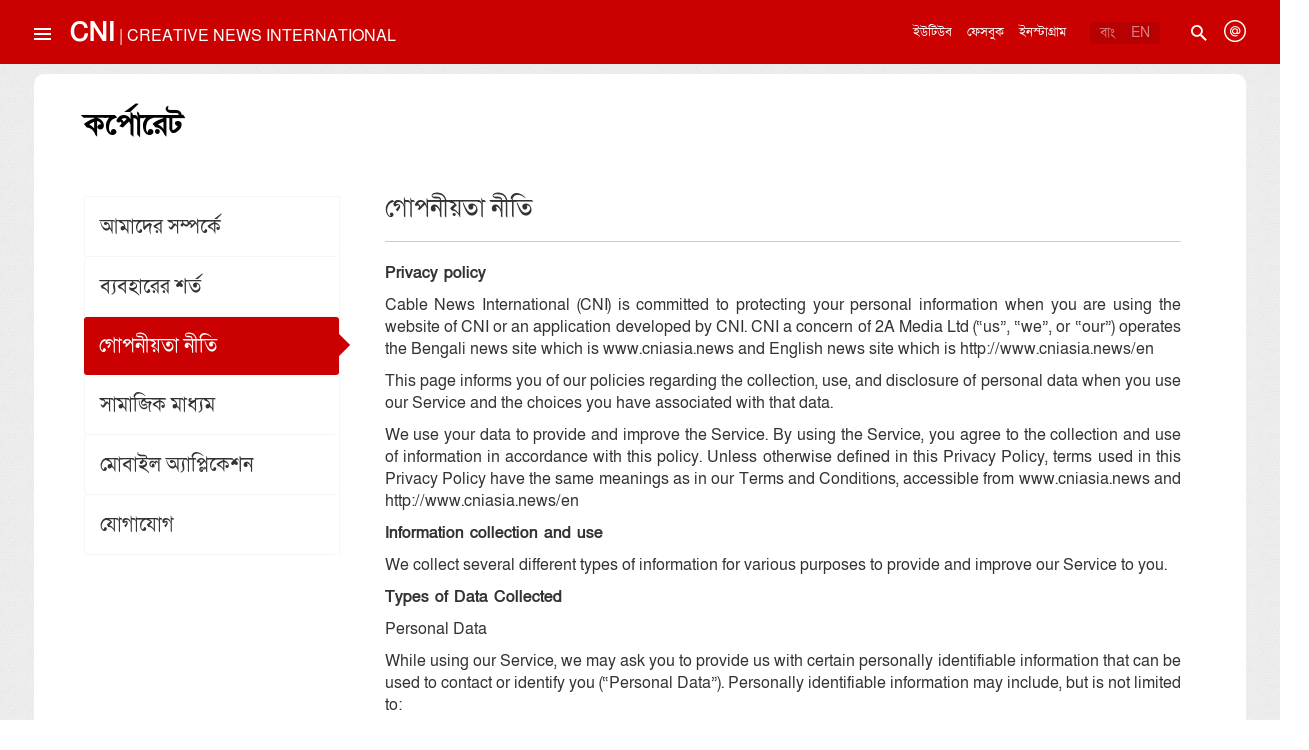

--- FILE ---
content_type: text/html; charset=UTF-8
request_url: https://www.cniasia.news/privacy
body_size: 9656
content:
<!DOCTYPE html>
<html xml:lang="en">

<head>
    <meta name="google-site-verification" content="Uy-cU8MmZRsSzDAce0ypVcVhWGmbcGY60kLiqgGEtrc" />
    <title>CNI | CREATIVE NEWS INTERNATIONAL</title>
    <meta name="viewport" content="width=device-width, initial-scale=1, shrink-to-fit=no">
    <meta name="author">
    <!--<meta property="og:title" content="CNI | CABLE NEWS INTERNATIONAL">-->
    <!--<meta property="og:type" content="article" />-->
    <!--<meta property="og:description" content="CABLE NEWS INTERNATIONAL">-->
    <!--<meta property="og:image" content="https://cniasia.news/admin/assets/images/background/login-register.jpg">-->
    <!--<meta property="og:url" content="https://cniasia.news">-->
    <!--<meta property="og:url"           content="https://cniasia.news" />-->
    <!--<meta property="og:type"          content="website" />-->
    <!--<meta property="og:title"         content="CNI | CABLE NEWS INTERNATIONAL" />-->
    <!--<meta property="og:description"   content="CABLE NEWS INTERNATIONAL" />-->
    <!--<meta property="og:image"         content="https://cniasia.news/admin/assets/images/background/login-register.jpg" />-->
    <!--<meta property="og:image:width"   content="750px" />-->
    <!--<meta property="og:image:height"  content="390px" />-->
    <!--<meta property="og:image:type"    content="image/jpeg, image/jpg" />-->
    <!--<meta name="twitter:url"          content="https://cniasia.news"/>-->
    <!--<meta name="twitter:title"        content="CNI | CABLE NEWS INTERNATIONAL"/>-->
    <!--<meta name="twitter:description"  content="CABLE NEWS INTERNATIONAL" />-->
    <!--<meta name="twitter:image"        content="https://cniasia.news/admin/assets/images/background/login-register.jpg"/>-->

    <meta property="og:url" content="https://www.cniasia.news" />
    <meta property="og:type" content="article" />
    <meta property="og:title" content="CNI | CREATIVE NEWS INTERNATIONAL" />
    <meta property="og:description"
        content="CREATIVE NEWS INTERNATIONAL" />
    <meta property="og:image" content="/var/www/cniasia/cni-user-app/public/assets/img/logo2.png" />
    <link rel="icon" href="https://www.cniasia.news/assets/img/favicon.png" type="image/png" />
    <meta name="google-play-app" content="app-id=cniasia.news">
    <meta name="apple-itunes-app" content="app-id">
    <link rel="stylesheet" href="https://maxcdn.bootstrapcdn.com/bootstrap/3.4.1/css/bootstrap.min.css">
    <link rel="stylesheet" href="https://www.cniasia.news/assets/css/owl.carousel.min.css">
    <link rel="stylesheet" href="https://www.cniasia.news/assets/css/owl.theme.default.min.css">
    <link href="https://www.cniasia.news/assets/css/main.css?v=2.0" rel="stylesheet" />
    <link href="https://www.cniasia.news/assets/plugins/font-awesome/css/font-awesome.min.css?v=2.0" rel="stylesheet" />
    <link href="https://cniasia.news/plugins/font-awesome/css/font-awesome.min.css?v=2.0" rel="stylesheet" />
    <script src="https://www.cniasia.news/assets/js/jquery.js"></script>
    <script src="https://www.cniasia.news/assets/js/jquery.cookie.js"></script>
    <script src="https://www.cniasia.news/assets/js/marquee.js"></script>
    <script src="https://www.cniasia.news/assets/js/handlebars.js"></script>
    <link href="https://fonts.maateen.me/solaiman-lipi/font.css" rel="stylesheet">
</head>


<!-- Load Facebook SDK for JavaScript -->
<div id="fb-root"></div>
<script type="text/javascript">
    (function(d, s, id) {
        var js, fjs = d.getElementsByTagName(s)[0];
        if (d.getElementById(id)) return;
        js = d.createElement(s);
        js.id = id;
        js.src = "https://connect.facebook.net/en_US/sdk.js#xfbml=1&version=v3.0";
        fjs.parentNode.insertBefore(js, fjs);
    }(document, 'script', 'facebook-jssdk'));
</script>

<div class="header-top">

    <div class="header-group">

        <!-- Menu Expanable -->

        <nav class="header-line color-0">

            <div class="flashbar"></div>

            <div class="position-bar"></div>

            <div class="container">

                <div class="row">

                    <div class="col-md-5 col-sm-12">

                        <div class="header-left">

                            <span class="navicon main-drop"><i class="menu-ys"><i></i></i></span>

                            <div class="main-nav-new">

                                <nav>
                                    <ul class="menu-wrap">

                                                                                    <li class="item">
                                                <header class="menu-color-1">
                                                                                                            <span><a href="https://www.cniasia.news/post-list/71"
                                                                title="">
                                                                জাতীয় </a> </span>
                                                                                                        <i class="icon-ys-46"></i>
                                                </header>

                                                <ul class="navigation">
                                                                                                                                                                        <li><a class="drop-link"
                                                                    href="https://www.cniasia.news/post-list/71"
                                                                    title="name">জাতীয় </a></li>
                                                                                                                                                            </ul>

                                            </li>
                                                                                    <li class="item">
                                                <header class="menu-color-1">
                                                                                                            <span><a href="https://www.cniasia.news/post-list/70"
                                                                title="">
                                                                রাজনীতি </a> </span>
                                                                                                        <i class="icon-ys-47"></i>
                                                </header>

                                                <ul class="navigation">
                                                                                                                                                                        <li><a class="drop-link"
                                                                    href="https://www.cniasia.news/post-list/70"
                                                                    title="name">রাজনীতি </a></li>
                                                                                                                                                            </ul>

                                            </li>
                                                                                    <li class="item">
                                                <header class="menu-color-1">
                                                                                                            <span><a href="https://www.cniasia.news/post-list/69"
                                                                title="">
                                                                অর্থনীতি </a> </span>
                                                                                                        <i class="icon-ys-43"></i>
                                                </header>

                                                <ul class="navigation">
                                                                                                                                                                        <li><a class="drop-link"
                                                                    href="https://www.cniasia.news/post-list/69"
                                                                    title="name">অর্থনীতি </a></li>
                                                                                                                                                            </ul>

                                            </li>
                                                                                    <li class="item">
                                                <header class="menu-color-1">
                                                                                                            <span><a href="https://www.cniasia.news/post-list/68"
                                                                title="">
                                                                আন্তর্জাতিক </a> </span>
                                                                                                        <i class="icon-ys-44"></i>
                                                </header>

                                                <ul class="navigation">
                                                                                                                                                                        <li><a class="drop-link"
                                                                    href="https://www.cniasia.news/post-list/68"
                                                                    title="name">আন্তর্জাতিক </a></li>
                                                                                                                                                            </ul>

                                            </li>
                                                                                    <li class="item">
                                                <header class="menu-color-1">
                                                                                                            <span><a href="https://www.cniasia.news/post-list/79"
                                                                title="">
                                                                কূটনৈতিক সংবাদ </a> </span>
                                                                                                        <i class="icon-ys-77"></i>
                                                </header>

                                                <ul class="navigation">
                                                                                                                                                                        <li><a class="drop-link"
                                                                    href="https://www.cniasia.news/post-list/79"
                                                                    title="name">কূটনৈতিক সংবাদ </a></li>
                                                                                                                                                            </ul>

                                            </li>
                                                                                    <li class="item">
                                                <header class="menu-color-1">
                                                                                                            <span><a href="https://www.cniasia.news/post-list/76"
                                                                title="">
                                                                স্বাস্থ্য </a> </span>
                                                                                                        <i class="icon-ys-48"></i>
                                                </header>

                                                <ul class="navigation">
                                                                                                                                                                        <li><a class="drop-link"
                                                                    href="https://www.cniasia.news/post-list/76"
                                                                    title="name">স্বাস্থ্য </a></li>
                                                                                                                                                            </ul>

                                            </li>
                                                                                    <li class="item">
                                                <header class="menu-color-1">
                                                                                                            <span><a href="https://www.cniasia.news/post-list/67"
                                                                title="">
                                                                খেলাধুলা </a> </span>
                                                                                                        <i class="icon-ys-45"></i>
                                                </header>

                                                <ul class="navigation">
                                                                                                                                                                        <li><a class="drop-link"
                                                                    href="https://www.cniasia.news/post-list/67"
                                                                    title="name">খেলাধুলা </a></li>
                                                                                                                                                            </ul>

                                            </li>
                                                                                    <li class="item">
                                                <header class="menu-color-1">
                                                                                                            <span><a href="https://www.cniasia.news/post-list/66"
                                                                title="">
                                                                বিনোদন </a> </span>
                                                                                                        <i class="icon-ys-45"></i>
                                                </header>

                                                <ul class="navigation">
                                                                                                                                                                        <li><a class="drop-link"
                                                                    href="https://www.cniasia.news/post-list/66"
                                                                    title="name">বিনোদন </a></li>
                                                                                                                                                            </ul>

                                            </li>
                                                                                    <li class="item">
                                                <header class="menu-color-1">
                                                                                                            <span><a href="https://www.cniasia.news/post-list/65"
                                                                title="">
                                                                শিক্ষা </a> </span>
                                                                                                        <i class="icon-ys-71"></i>
                                                </header>

                                                <ul class="navigation">
                                                                                                                                                                        <li><a class="drop-link"
                                                                    href="https://www.cniasia.news/post-list/65"
                                                                    title="name">শিক্ষা </a></li>
                                                                                                                                                            </ul>

                                            </li>
                                                                                    <li class="item">
                                                <header class="menu-color-1">
                                                                                                            <span><a href="https://www.cniasia.news/post-list/64"
                                                                title="">
                                                                তথ্য ও প্রযুক্তি </a> </span>
                                                                                                        <i class="icon-ys-45"></i>
                                                </header>

                                                <ul class="navigation">
                                                                                                                                                                        <li><a class="drop-link"
                                                                    href="https://www.cniasia.news/post-list/64"
                                                                    title="name">তথ্য ও প্রযুক্তি </a></li>
                                                                                                                                                            </ul>

                                            </li>
                                                                                    <li class="item">
                                                <header class="menu-color-1">
                                                                                                            <span><a href="https://www.cniasia.news/post-list/63"
                                                                title="">
                                                                সমগ্র বাংলা </a> </span>
                                                                                                        <i class="icon-weather-33"></i>
                                                </header>

                                                <ul class="navigation">
                                                                                                                                                                        <li><a class="drop-link"
                                                                    href="https://www.cniasia.news/post-list/63"
                                                                    title="name">সমগ্র বাংলা </a></li>
                                                                                                                                                            </ul>

                                            </li>
                                                                                    <li class="item">
                                                <header class="menu-color-1">
                                                                                                            <span><a href="https://www.cniasia.news/post-list/62"
                                                                title="">
                                                                গণমাধ্যম </a> </span>
                                                                                                        <i class="icon-ys-44"></i>
                                                </header>

                                                <ul class="navigation">
                                                                                                                                                                        <li><a class="drop-link"
                                                                    href="https://www.cniasia.news/post-list/62"
                                                                    title="name">গণমাধ্যম </a></li>
                                                                                                                                                            </ul>

                                            </li>
                                                                                    <li class="item">
                                                <header class="menu-color-1">
                                                                                                            <span><a href="https://www.cniasia.news/post-list/61"
                                                                title="">
                                                                প্রশাসন </a> </span>
                                                                                                        <i class="icon-ys-71"></i>
                                                </header>

                                                <ul class="navigation">
                                                                                                                                                                        <li><a class="drop-link"
                                                                    href="https://www.cniasia.news/post-list/61"
                                                                    title="name">প্রশাসন </a></li>
                                                                                                                                                            </ul>

                                            </li>
                                                                                    <li class="item">
                                                <header class="menu-color-1">
                                                                                                            <span><a href="https://www.cniasia.news/post-list/60"
                                                                title="">
                                                                ফটো গ্যালারী </a> </span>
                                                                                                        <i class="icon-ys-48"></i>
                                                </header>

                                                <ul class="navigation">
                                                                                                                                                                        <li><a class="drop-link"
                                                                    href="https://www.cniasia.news/post-list/60"
                                                                    title="name">ফটো গ্যালারী </a></li>
                                                                                                                                                            </ul>

                                            </li>
                                                                                    <li class="item">
                                                <header class="menu-color-1">
                                                                                                            <span><a href="https://www.cniasia.news/post-list/59"
                                                                title="">
                                                                চাকরি খবর </a> </span>
                                                                                                        <i class="icon-ys-45"></i>
                                                </header>

                                                <ul class="navigation">
                                                                                                                                                                        <li><a class="drop-link"
                                                                    href="https://www.cniasia.news/post-list/59"
                                                                    title="name">চাকরি খবর </a></li>
                                                                                                                                                            </ul>

                                            </li>
                                                                                    <li class="item">
                                                <header class="menu-color-1">
                                                                                                            <span><a href="https://www.cniasia.news/post-list/58"
                                                                title="">
                                                                বিশেষ প্রতিবেদন </a> </span>
                                                                                                        <i class="icon-ys-45"></i>
                                                </header>

                                                <ul class="navigation">
                                                                                                                                                                        <li><a class="drop-link"
                                                                    href="https://www.cniasia.news/post-list/58"
                                                                    title="name">বিশেষ প্রতিবেদন </a></li>
                                                                                                                                                            </ul>

                                            </li>
                                                                                    <li class="item">
                                                <header class="menu-color-1">
                                                                                                            <span><a href="https://www.cniasia.news/post-list/57"
                                                                title="">
                                                                মুক্তমত </a> </span>
                                                                                                        <i class="icon-ys-71"></i>
                                                </header>

                                                <ul class="navigation">
                                                                                                                                                                        <li><a class="drop-link"
                                                                    href="https://www.cniasia.news/post-list/57"
                                                                    title="name">মুক্তমত </a></li>
                                                                                                                                                            </ul>

                                            </li>
                                                                                    <li class="item">
                                                <header class="menu-color-1">
                                                                                                            <span><a href="https://www.cniasia.news/post-list/56"
                                                                title="">
                                                                শিশু সংবাদ </a> </span>
                                                                                                        <i class="icon-ys-45"></i>
                                                </header>

                                                <ul class="navigation">
                                                                                                                                                                        <li><a class="drop-link"
                                                                    href="https://www.cniasia.news/post-list/56"
                                                                    title="name">শিশু সংবাদ </a></li>
                                                                                                                                                            </ul>

                                            </li>
                                                                                    <li class="item">
                                                <header class="menu-color-1">
                                                                                                            <span><a href="https://www.cniasia.news/post-list/55"
                                                                title="">
                                                                উদ্যোক্তা খবর </a> </span>
                                                                                                        <i class="icon-ys-45"></i>
                                                </header>

                                                <ul class="navigation">
                                                                                                                                                                        <li><a class="drop-link"
                                                                    href="https://www.cniasia.news/post-list/55"
                                                                    title="name">উদ্যোক্তা খবর </a></li>
                                                                                                                                                            </ul>

                                            </li>
                                                                                    <li class="item">
                                                <header class="menu-color-1">
                                                                                                            <span><a href="https://www.cniasia.news/post-list/54"
                                                                title="">
                                                                অপরাধ ও দুর্নীতি </a> </span>
                                                                                                        <i class="icon-ys-43"></i>
                                                </header>

                                                <ul class="navigation">
                                                                                                                                                                        <li><a class="drop-link"
                                                                    href="https://www.cniasia.news/post-list/54"
                                                                    title="name">অপরাধ ও দুর্নীতি </a></li>
                                                                                                                                                            </ul>

                                            </li>
                                                                                    <li class="item">
                                                <header class="menu-color-1">
                                                                                                            <span><a href="https://www.cniasia.news/post-list/77"
                                                                title="">
                                                                লাইফস্টাইল </a> </span>
                                                                                                        <i class="icon-ys-77"></i>
                                                </header>

                                                <ul class="navigation">
                                                                                                                                                                        <li><a class="drop-link"
                                                                    href="https://www.cniasia.news/post-list/77"
                                                                    title="name">লাইফস্টাইল </a></li>
                                                                                                                                                            </ul>

                                            </li>
                                                                                    <li class="item">
                                                <header class="menu-color-1">
                                                                                                            <span><a href="https://www.cniasia.news/post-list/80"
                                                                title="">
                                                                লিড নিউজ </a> </span>
                                                                                                        <i class="icon-ys-43"></i>
                                                </header>

                                                <ul class="navigation">
                                                                                                    </ul>

                                            </li>
                                        
                                    </ul>
                                    <footer>

                                        <div class="container">

                                            <div class="footer-left">

                                                
                                                                                                    <span> কপিরাইট © ২০২৬ সর্বস্বত্ব ® স্বত্বাধিকার সংরক্ষিত
                                                        সিএনআই </span>
                                                                                            </div>

                                            <div class="footer-right">

                                                <div class="f-link">

                                                    <a target="_blank" href="https://play.google.com/store/apps/details?id=cniasia.news"
                                                        class="google-store">

                                                        <img src="https://www.cniasia.news/assets/assets/img/google_play.png"
                                                            alt="">

                                                    </a>

                                                    <a target="_blank" href="https://itunes.apple.com/"
                                                        class="apple-store">

                                                        <img src="https://www.cniasia.news/assets/assets/img/app_store.png"
                                                            alt="">

                                                    </a>

                                                </div>

                                                <ul class="social-icons">

                                                    <li class="facebook">
                                                        <a target="_blank" href="https://www.facebook.com/cniasia/">
                                                            <i class="icon-ys-10"></i>
                                                        </a>
                                                    </li>

                                                    <li class="twitter">
                                                        <a target="_blank" href="https://twitter.com/CableNewsInt">
                                                            <i class="icon-ys-11"></i>
                                                        </a>
                                                    </li>

                                                </ul>

                                            </div>

                                        </div>

                                    </footer>

                                </nav>

                            </div>

                            <a class="logo" href="https://www.cniasia.news">

                                <div>

                                    <b>CNI</b><span> | CREATIVE NEWS INTERNATIONAL</span>

                                </div>

                            </a>


                        </div>

                    </div>

                    <!-- Menu Expand End -->

                    <div class="col-md-7 col-sm-12">

                        <div class="header-right">

                            <ul class="nav-home-link">
                                <li class="nav-item">
                                    <div class="dropdown all_menu">
                                        <a class="nav-link" href="javascript:void(0)">
                                            ইউটিউব
                                        </a>
                                        <ul class="dropdown-list">
                                            <li>
                                                <a href="https://www.youtube.com/channel/UCNQusxFFxxFhgdLwu36p8Sw" title="Youtube">
                                                    সিএনআই </a>
                                            </li>
                                            <!--   <li>
                                                <a href="" title="Youtube Live"> সিএনআই লাইভ
                                                </a>
                                            </li> -->

                                        </ul>
                                    </div>
                                </li>
                                <li class="nav-item">
                                    <div class="dropdown all_menu">
                                        <a class="nav-link" href="javascript:void(0)">
                                            ফেসবুক
                                        </a>
                                        <ul class="dropdown-list">
                                            <li>
                                                <a href="https://www.facebook.com/cniasia/" title="Facebook">
                                                    সিএনআই </a>
                                            </li>
                                            <!--  <li>
                                                <a href="" title="Facebook Live"> সিএনআই লাইভ </a>
                                            </li> -->

                                        </ul>
                                    </div>
                                </li>
                                <li>
                                    <a target="_blank" href="https://www.instagram.com/cable_news_international/"
                                        title="Instagram">ইনস্টাগ্রাম </a>
                                </li>
                            </ul>

                            <!-- <ul class="nav-home-link">

                                <li>

                                    <a target="_blank" href="" title="Youtube">ইউটিউব

                                    </a>

                                </li>

                                <li>

                                    <a target="_blank" href="" title="Facebook">ফেসবুক</a>

                                </li>

                                <li>

                                   <a target="_blank" href="" title="Facebook Live">ফেসবুক লাইভ</a>

                                </li>

                            </ul> -->

                            <ul class="language-select">

                                <li class="">

                                    <a href="https://www.cniasia.news/change-language/bn" title="CNI Bn">বাং</a>

                                </li>

                                <li class="">

                                    <a href="https://www.cniasia.news/change-language/en" title="CNI En">EN</a>

                                </li>

                            </ul>

                            <ul class="icon-list">

                                <li class="search-nav">
                                    <input class="txt-search-main" type="text" name="search" value="" />

                                </li>

                                <li><i class="icon-ys-20"></i></li>

                                <li>

                                    <i class="icon-iletisim drop-pop"></i>

                                    <nav class="dropmenu right-drop share">

                                        <ul class="drop-main right social">

                                            <li class="mail" id="feedBackMenu">

                                                <a class="setting-menu">মতামত দিন</a>

                                            </li>

                                            <li class="mail">

                                                <a class="setting-menu" href="https://www.cniasia.news/contact"><i
                                                        class="icon-mail"></i>যোগাযোগ</a>

                                            </li>

                                            <li class="facebook">

                                                <a class="setting-menu" href="https://www.facebook.com/cniasia/"
                                                    target="_blank">

                                                    <i class="icon-ys-10"></i>

                                                    ফেসবুক

                                                    <span>150k</span>

                                                </a>

                                            </li>

                                            <li class="twitter">

                                                <a class="setting-menu" href="https://twitter.com/CableNewsInt"
                                                    target="_blank">

                                                    <i
                                                        class="icon-ys-11"></i>টুইটার<span>2k</span>

                                                </a>

                                            </li>

                                            <li class="youtube">

                                                <a class="setting-menu" href="https://www.youtube.com/channel/UCNQusxFFxxFhgdLwu36p8Sw"
                                                    target="_blank">

                                                    <i class="icon-ys-18"></i>

                                                    ইউটিউব

                                                    <span>3M</span>

                                                </a>

                                            </li>

                                        </ul>

                                    </nav>

                                </li>

                                


                                <!--</form>-->

                            </ul>

                        </div>

                    </div>

                </div>

                <nav class="navbar navbar-expand-lg navbar-light bg-light main_menu">

                    <a class="navbar-brand" href="#">মেনু </a>

                    <button class="navbar-toggler" type="button" data-toggle="collapse" data-target="#navbarNav"
                        aria-controls="navbarNav" aria-expanded="false" aria-label="Toggle navigation">

                        <i class="fa fa-bars"></i>

                    </button>

                    <div class="collapse navbar-collapse" id="navbarNav">

                        <ul class="navbar-nav">
                                                            <li class="nav-item">
                                                                            <a class="nav-link"
                                            href="https://www.cniasia.news/post-list/71">জাতীয়</a>
                                                                    </li>
                                                                                        <li class="nav-item">
                                                                            <a class="nav-link"
                                            href="https://www.cniasia.news/post-list/70">রাজনীতি</a>
                                                                    </li>
                                                                                        <li class="nav-item">
                                                                            <a class="nav-link"
                                            href="https://www.cniasia.news/post-list/69">অর্থনীতি</a>
                                                                    </li>
                                                                                        <li class="nav-item">
                                                                            <a class="nav-link"
                                            href="https://www.cniasia.news/post-list/68">আন্তর্জাতিক</a>
                                                                    </li>
                                                                                        <li class="nav-item">
                                                                            <a class="nav-link"
                                            href="https://www.cniasia.news/post-list/79">কূটনৈতিক সংবাদ</a>
                                                                    </li>
                                                                                        <li class="nav-item">
                                                                            <a class="nav-link"
                                            href="https://www.cniasia.news/post-list/76">স্বাস্থ্য</a>
                                                                    </li>
                                                                                        <li class="nav-item">
                                                                            <a class="nav-link"
                                            href="https://www.cniasia.news/post-list/67">খেলাধুলা</a>
                                                                    </li>
                                                                                        <li class="nav-item">
                                                                            <a class="nav-link"
                                            href="https://www.cniasia.news/post-list/66">বিনোদন</a>
                                                                    </li>
                                                                                        <li class="nav-item">
                                                                            <a class="nav-link"
                                            href="https://www.cniasia.news/post-list/65">শিক্ষা</a>
                                                                    </li>
                                                                                        <li class="nav-item">
                                                                            <a class="nav-link"
                                            href="https://www.cniasia.news/post-list/64">তথ্য ও প্রযুক্তি</a>
                                                                    </li>
                                                                                        <li class="nav-item">
                                                                            <a class="nav-link"
                                            href="https://www.cniasia.news/post-list/63">সমগ্র বাংলা</a>
                                                                    </li>
                                                                                        <li class="nav-item">
                                                                            <a class="nav-link"
                                            href="https://www.cniasia.news/post-list/62">গণমাধ্যম</a>
                                                                    </li>
                                                                
                        <li class="nav-item">

                            <div class="dropdown all_menu">

                                <a class="nav-link" href="javascript:void(0)"> সব <i
                                        class="icon-ys-04"></i></a>

                                <ul class="dropdown-list">
                                                                                                                                                                                                                                                                                                                                                                                                                                                                                                                                                                                                                                                                                                                                                                                                                                                                                                                                                                                                                                                                                                                        <li><a href="https://www.cniasia.news/post-list/61">
                                                        প্রশাসন </a></li>
                                                                                                                                                                                                                                                            <li><a href="https://www.cniasia.news/post-list/59">
                                                        চাকরি খবর </a></li>
                                                                                                                                                                                                                                                            <li><a href="https://www.cniasia.news/post-list/58">
                                                        বিশেষ প্রতিবেদন </a></li>
                                                                                                                                                                                                                                                            <li><a href="https://www.cniasia.news/post-list/57">
                                                        মুক্তমত </a></li>
                                                                                                                                                                                                                                                            <li><a href="https://www.cniasia.news/post-list/56">
                                                        শিশু সংবাদ </a></li>
                                                                                                                                                                                                                                                            <li><a href="https://www.cniasia.news/post-list/55">
                                                        উদ্যোক্তা খবর </a></li>
                                                                                                                                                                                                                                                            <li><a href="https://www.cniasia.news/post-list/54">
                                                        অপরাধ ও দুর্নীতি </a></li>
                                                                                                                                                                                                                                                            <li><a href="https://www.cniasia.news/post-list/77">
                                                        লাইফস্টাইল </a></li>
                                                                                                                                                                                                                                                            <li><a href="https://www.cniasia.news/post-list/80">
                                                        লিড নিউজ </a></li>
                                                                                                                                                        </ul>

                            </div>

                        </li>

                    </ul>

                </div>

                <nav class="main sub color-1 category main_sub_menu">
                    <ul>
                                                                                                                                                                                                                                                                                                                                                                                                                                                                                                                                                                                                                                                                                                                                                                                                                                                                                                                                                                                                                                                                                                                                                                                </ul>
                </nav>

            </nav>

        </div>

    </nav>

</div>

</div>

<style>

    nav.navbar.navbar-expand-lg.navbar-light.bg-light.main_menu {
    display: none;
}  
</style>

<body class="home">

    <div class="container">
        
        <div class="post_details_content">
            <div class="row tab_page">
                <h1>কর্পোরেট</h1>
                <div class="col-md-3">
    <!-- required for floating -->
    <!-- Nav tabs -->
    <ul class="nav nav-tabs tabs-left sideways">
        <li id="about" class=""><a href="https://www.cniasia.news/about">আমাদের সম্পর্কে</a></li>
        <li id="terms" class=""><a href="https://www.cniasia.news/terms">ব্যবহারের শর্ত</a></li>
        <li id="privacy" class="active"><a href="https://www.cniasia.news/privacy">গোপনীয়তা নীতি</a></li>
        <li id="social" class=""><a href="https://www.cniasia.news/social">সামাজিক মাধ্যম</a></li>
        <li id="mobile" class=""><a href="https://www.cniasia.news/apps">মোবাইল অ্যাপ্লিকেশন</a></li>
        <li id="contact" class=""><a href="https://www.cniasia.news/contact">যোগাযোগ</a></li>
    </ul>
</div>
                <div class="col-md-9">
                    <!-- Tab panes -->
                   <div class="tab-content">
    <div class="tab-pane active" id="terms">
        <h2>গোপনীয়তা নীতি</h2>
                <p><p><strong>Privacy policy</strong></p>
<p>Cable News International (CNI) is committed to protecting your personal information when you are using the website of CNI or an application developed by CNI. CNI a concern of 2A Media Ltd (&ldquo;us&rdquo;, &ldquo;we&rdquo;, or &ldquo;our&rdquo;) operates the Bengali news site which is www.cniasia.news and English news site which is http://www.cniasia.news/en</p>
<p>This page informs you of our policies regarding the collection, use, and disclosure of personal data when you use our Service and the choices you have associated with that data.</p>
<p>We use your data to provide and improve the Service. By using the Service, you agree to the collection and use of information in accordance with this policy. Unless otherwise defined in this Privacy Policy, terms used in this Privacy Policy have the same meanings as in our Terms and Conditions, accessible from www.cniasia.news and http://www.cniasia.news/en</p>
<p><strong>Information collection and use</strong></p>
<p>We collect several different types of information for various purposes to provide and improve our Service to you.</p>
<p><strong>Types of Data Collected</strong></p>
<p>Personal Data</p>
<p>While using our Service, we may ask you to provide us with certain personally identifiable information that can be used to contact or identify you (&ldquo;Personal Data&rdquo;). Personally identifiable information may include, but is not limited to:</p>
<p>Usage Data - We may collect information on how the Service is accessed and used (&ldquo;Usage Data&rdquo;). This Usage Data may include information such as your computer&rsquo;s Internet Protocol address (e.g. IP address), browser type, browser version, the pages of our Service that you visit, the time and date of your visit, the time spent on those pages, unique device identifiers and other diagnostic data.</p>
<p>Tracking &amp; Cookies Data - We use cookies and similar tracking technologies to track the activity on our Service and hold certain information.</p>
<p>Cookies are files with small amount of data which may include an anonymous unique identifier. Cookies are sent to your browser from a website and stored on your device. Tracking technologies also used are beacons, tags, and scripts to collect and track information and to improve and analyze our Service.</p>
<p>You can instruct your browser to refuse all cookies or to indicate when a cookie is being sent. However, if you do not accept cookies, you may not be able to use some portions of our Service.</p>
<p>Examples of Cookies we use:</p>
<ul>
<li>Session Cookies: We use Session Cookies to operate our Service.</li>
<li>Preference Cookies: We use Preference Cookies to remember your preferences and various settings.</li>
<li>Security Cookies: We use Security Cookies for security purposes. &nbsp;</li>
</ul>
<p>&nbsp;</p>
<p><strong>Use of data</strong></p>
<p>CNI uses the collected data for various purposes:</p>
<ul>
<li>To provide and maintain the Service</li>
<li>To notify you about changes to our Service</li>
<li>To allow you to participate in interactive features of our Service when you choose to do so</li>
<li>To provide customer care and support</li>
<li>To provide analysis or valuable information so that we can improve the Service.</li>
<li>To monitor the usage of the Service.</li>
<li>To detect and address technical issues</li>
</ul>
<p><br /> &nbsp;</p>
<p><strong>Transfer of data</strong></p>
<p>Your information, including Personal Data, may be transferred to &mdash; and maintained on &mdash; computers located outside of your state, province, country or other governmental jurisdiction where the data protection laws may differ than those from your jurisdiction.</p>
<p>If you are located outside Bangladesh and choose to provide information to us, please note that we transfer the data, including Personal Data, to Bangladesh and process it there.</p>
<p>Your consent to this Privacy Policy followed by your submission of such information represents your agreement to that transfer.</p>
<p>CNI will take all steps reasonably necessary to ensure that your data is treated securely and in accordance with this Privacy Policy and no transfer of your Personal Data will take place to an organization or a country unless there are adequate controls in place including the security of your data and other personal information.</p>
<p><strong>Disclosure of data</strong></p>
<p>Legal Requirements</p>
<p>CNI may disclose your Personal Data in the good faith belief that such action is necessary to:</p>
<ul>
<li>To comply with a legal obligation &nbsp;&nbsp;</li>
<li>To protect and defend the rights or property of CNI</li>
<li>To prevent or investigate possible wrongdoing in connection with the Service &nbsp;&nbsp;</li>
<li>To protect the personal safety of users of the Service or the public &nbsp;&nbsp;</li>
<li>To protect against legal liability<br /> &nbsp;</li>
</ul>
<p><strong>Security of data</strong></p>
<p>The security of your data is important to us, but remember that no method of transmission over the Internet, or method of electronic storage is 100% secure. While we strive to use commercially acceptable means to protect your Personal Data, we cannot guarantee its absolute security.</p>
<p>&nbsp;</p>
<p style="box-sizing: border-box; margin: 0px 0px 10px; font-size: 16px; text-align: justify; color: #333333; font-family: SolaimanLipi, Arial, sans-serif;"><span style="box-sizing: border-box; font-weight: bolder; color: #212529; font-family: 'Open Sans', sans-serif; font-size: 14px;">How to Delete user account:</span></p>
<p style="box-sizing: border-box; margin: 0px 0px 10px; font-size: 16px; text-align: justify; color: #333333; font-family: SolaimanLipi, Arial, sans-serif;"><span style="box-sizing: border-box; font-weight: bolder; color: #212529; font-family: 'Open Sans', sans-serif; font-size: 14px;"><span style="box-sizing: border-box; font-weight: 400;">All&nbsp;CNIASIA.NEWS&nbsp;users have the right to request the deletion of their account.&nbsp;&nbsp;</span><span style="box-sizing: border-box; font-weight: 400;">Account deletion requests must be performed by login to user account &gt; setting &gt; delete this account.</span></span></p>
<p><strong>Service providers</strong></p>
<p>We may employ third party companies and individuals to facilitate our Service (&ldquo;Service Providers&rdquo;), to provide the Service on our behalf, to perform Service-related services or to assist us in analyzing how our Service is used.</p>
<p>These third parties have access to your Personal Data only to perform these tasks on our behalf and are obligated not to disclose or use it for any other purpose.</p>
<p><strong>Analytics</strong></p>
<p>We may use third-party Service Providers to monitor and analyze the use of our Service.</p>
<ul>
<li>Google Analytics<br /> Google Analytics is a web analytics service offered by Google that tracks and reports website traffic. Google uses the data collected to track and monitor the use of our Service. This &nbsp; &nbsp; data is shared with other Google services. Google may use the collected data to contextualize and personalize the ads of its own advertising network.<br /> You can opt-out of having made your &nbsp; &nbsp; activity on the Service available to Google Analytics by installing &nbsp; &nbsp; the Google Analytics opt-out browser add-on. The add-on prevents the &nbsp; &nbsp; Google Analytics JavaScript (ga.js, analytics.js, and dc.js) from &nbsp; &nbsp; sharing information with Google Analytics about visits activity.<br /> For &nbsp; &nbsp; more information on the privacy practices of Google, please visit the Google Privacy &amp; Terms web page: https://policies.google.com/privacy?hl=en<br /> &nbsp;</li>
</ul>
<p><strong>Links to other sites</strong></p>
<p>Our Service may contain links to other sites that are not operated by us. If you click on a third party link, you will be directed to that third party&rsquo;s site. We strongly advise you to review the Privacy Policy of every site you visit.</p>
<p>We have no control over and assume no responsibility for the content, privacy policies or practices of any third party sites or services.</p>
<p><strong>Children&rsquo;s privacy</strong></p>
<p>Our Service does not address anyone under the age of 18 (&ldquo;Children&rdquo;).</p>
<p>We do not knowingly collect personally identifiable information from anyone under the age of 18. If you are a parent or guardian and you are aware that your Children has provided us with Personal Data, please contact us. If we become aware that we have collected Personal Data from children without verification of parental consent, we take steps to remove that information from our servers.</p>
<p><strong>Changes to this privacy policy</strong></p>
<p>We may update our Privacy Policy from time to time. We will notify you of any changes by posting the new Privacy Policy on this page.</p>
<p>We will let you know via email and/or a prominent notice on our Service, prior to the change becoming effective and update the &ldquo;effective date&rdquo; at the top of this Privacy Policy.</p>
<p>You are advised to review this Privacy Policy periodically for any changes. Changes to this Privacy Policy are effective when they are posted on this page.</p>
<p><strong>Contact us</strong></p>
<p>If you have any questions about this Privacy Policy, please contact us via email: <a href="/cdn-cgi/l/email-protection" class="__cf_email__" data-cfemail="28474e4e414b414944064b4641684f45494144064b4745">[email&#160;protected]</a></p>
<p><!-- p--></p></p>
            </div>

    <div class="clearfix"></div>

</div>
            
                </div>

            </div>

<section class="index">
    <div class="footer_top">
        <div class="container">
            <img src="https://admin.cniasia.news/public/upload/logo/4d14cbbee6.png" alt="">
            <div class="page-up pa"> <i class="icon-arrow-up-2"></i></div>
        </div>
    </div>

    <nav class="f-menu active">
        <div class="container footer-nav">
            <span class="navicon"><i class="menu-ys active"><i></i></i></span>
            <div class="main-nav-new active">
                <nav>
                    <ul class="menu-wrap">
                                                    <li class="item">
                                <header class="menu-color-1">
                                                                            <span><a href="https://www.cniasia.news/post-list/71"
                                                title=""> জাতীয় </a> </span>
                                                                        <i class="icon-ys-46"></i>
                                </header>

                                <ul class="navigation">
                                                                                                                        <li><a class="drop-link"
                                                    href="https://www.cniasia.news/post-list/71"
                                                    title="name">জাতীয় </a></li>
                                                                                                            </ul>
                            </li>
                                                    <li class="item">
                                <header class="menu-color-1">
                                                                            <span><a href="https://www.cniasia.news/post-list/70"
                                                title=""> রাজনীতি </a> </span>
                                                                        <i class="icon-ys-47"></i>
                                </header>

                                <ul class="navigation">
                                                                                                                        <li><a class="drop-link"
                                                    href="https://www.cniasia.news/post-list/70"
                                                    title="name">রাজনীতি </a></li>
                                                                                                            </ul>
                            </li>
                                                    <li class="item">
                                <header class="menu-color-1">
                                                                            <span><a href="https://www.cniasia.news/post-list/69"
                                                title=""> অর্থনীতি </a> </span>
                                                                        <i class="icon-ys-43"></i>
                                </header>

                                <ul class="navigation">
                                                                                                                        <li><a class="drop-link"
                                                    href="https://www.cniasia.news/post-list/69"
                                                    title="name">অর্থনীতি </a></li>
                                                                                                            </ul>
                            </li>
                                                    <li class="item">
                                <header class="menu-color-1">
                                                                            <span><a href="https://www.cniasia.news/post-list/68"
                                                title=""> আন্তর্জাতিক </a> </span>
                                                                        <i class="icon-ys-44"></i>
                                </header>

                                <ul class="navigation">
                                                                                                                        <li><a class="drop-link"
                                                    href="https://www.cniasia.news/post-list/68"
                                                    title="name">আন্তর্জাতিক </a></li>
                                                                                                            </ul>
                            </li>
                                                    <li class="item">
                                <header class="menu-color-1">
                                                                            <span><a href="https://www.cniasia.news/post-list/79"
                                                title=""> কূটনৈতিক সংবাদ </a> </span>
                                                                        <i class="icon-ys-77"></i>
                                </header>

                                <ul class="navigation">
                                                                                                                        <li><a class="drop-link"
                                                    href="https://www.cniasia.news/post-list/79"
                                                    title="name">কূটনৈতিক সংবাদ </a></li>
                                                                                                            </ul>
                            </li>
                                                    <li class="item">
                                <header class="menu-color-1">
                                                                            <span><a href="https://www.cniasia.news/post-list/76"
                                                title=""> স্বাস্থ্য </a> </span>
                                                                        <i class="icon-ys-48"></i>
                                </header>

                                <ul class="navigation">
                                                                                                                        <li><a class="drop-link"
                                                    href="https://www.cniasia.news/post-list/76"
                                                    title="name">স্বাস্থ্য </a></li>
                                                                                                            </ul>
                            </li>
                                                    <li class="item">
                                <header class="menu-color-1">
                                                                            <span><a href="https://www.cniasia.news/post-list/67"
                                                title=""> খেলাধুলা </a> </span>
                                                                        <i class="icon-ys-45"></i>
                                </header>

                                <ul class="navigation">
                                                                                                                        <li><a class="drop-link"
                                                    href="https://www.cniasia.news/post-list/67"
                                                    title="name">খেলাধুলা </a></li>
                                                                                                            </ul>
                            </li>
                                                    <li class="item">
                                <header class="menu-color-1">
                                                                            <span><a href="https://www.cniasia.news/post-list/66"
                                                title=""> বিনোদন </a> </span>
                                                                        <i class="icon-ys-45"></i>
                                </header>

                                <ul class="navigation">
                                                                                                                        <li><a class="drop-link"
                                                    href="https://www.cniasia.news/post-list/66"
                                                    title="name">বিনোদন </a></li>
                                                                                                            </ul>
                            </li>
                                                    <li class="item">
                                <header class="menu-color-1">
                                                                            <span><a href="https://www.cniasia.news/post-list/65"
                                                title=""> শিক্ষা </a> </span>
                                                                        <i class="icon-ys-71"></i>
                                </header>

                                <ul class="navigation">
                                                                                                                        <li><a class="drop-link"
                                                    href="https://www.cniasia.news/post-list/65"
                                                    title="name">শিক্ষা </a></li>
                                                                                                            </ul>
                            </li>
                                                    <li class="item">
                                <header class="menu-color-1">
                                                                            <span><a href="https://www.cniasia.news/post-list/64"
                                                title=""> তথ্য ও প্রযুক্তি </a> </span>
                                                                        <i class="icon-ys-45"></i>
                                </header>

                                <ul class="navigation">
                                                                                                                        <li><a class="drop-link"
                                                    href="https://www.cniasia.news/post-list/64"
                                                    title="name">তথ্য ও প্রযুক্তি </a></li>
                                                                                                            </ul>
                            </li>
                                                    <li class="item">
                                <header class="menu-color-1">
                                                                            <span><a href="https://www.cniasia.news/post-list/63"
                                                title=""> সমগ্র বাংলা </a> </span>
                                                                        <i class="icon-weather-33"></i>
                                </header>

                                <ul class="navigation">
                                                                                                                        <li><a class="drop-link"
                                                    href="https://www.cniasia.news/post-list/63"
                                                    title="name">সমগ্র বাংলা </a></li>
                                                                                                            </ul>
                            </li>
                                                    <li class="item">
                                <header class="menu-color-1">
                                                                            <span><a href="https://www.cniasia.news/post-list/62"
                                                title=""> গণমাধ্যম </a> </span>
                                                                        <i class="icon-ys-44"></i>
                                </header>

                                <ul class="navigation">
                                                                                                                        <li><a class="drop-link"
                                                    href="https://www.cniasia.news/post-list/62"
                                                    title="name">গণমাধ্যম </a></li>
                                                                                                            </ul>
                            </li>
                                                    <li class="item">
                                <header class="menu-color-1">
                                                                            <span><a href="https://www.cniasia.news/post-list/61"
                                                title=""> প্রশাসন </a> </span>
                                                                        <i class="icon-ys-71"></i>
                                </header>

                                <ul class="navigation">
                                                                                                                        <li><a class="drop-link"
                                                    href="https://www.cniasia.news/post-list/61"
                                                    title="name">প্রশাসন </a></li>
                                                                                                            </ul>
                            </li>
                                                    <li class="item">
                                <header class="menu-color-1">
                                                                            <span><a href="https://www.cniasia.news/post-list/60"
                                                title=""> ফটো গ্যালারী </a> </span>
                                                                        <i class="icon-ys-48"></i>
                                </header>

                                <ul class="navigation">
                                                                                                                        <li><a class="drop-link"
                                                    href="https://www.cniasia.news/post-list/60"
                                                    title="name">ফটো গ্যালারী </a></li>
                                                                                                            </ul>
                            </li>
                                                    <li class="item">
                                <header class="menu-color-1">
                                                                            <span><a href="https://www.cniasia.news/post-list/59"
                                                title=""> চাকরি খবর </a> </span>
                                                                        <i class="icon-ys-45"></i>
                                </header>

                                <ul class="navigation">
                                                                                                                        <li><a class="drop-link"
                                                    href="https://www.cniasia.news/post-list/59"
                                                    title="name">চাকরি খবর </a></li>
                                                                                                            </ul>
                            </li>
                                                    <li class="item">
                                <header class="menu-color-1">
                                                                            <span><a href="https://www.cniasia.news/post-list/58"
                                                title=""> বিশেষ প্রতিবেদন </a> </span>
                                                                        <i class="icon-ys-45"></i>
                                </header>

                                <ul class="navigation">
                                                                                                                        <li><a class="drop-link"
                                                    href="https://www.cniasia.news/post-list/58"
                                                    title="name">বিশেষ প্রতিবেদন </a></li>
                                                                                                            </ul>
                            </li>
                                                    <li class="item">
                                <header class="menu-color-1">
                                                                            <span><a href="https://www.cniasia.news/post-list/57"
                                                title=""> মুক্তমত </a> </span>
                                                                        <i class="icon-ys-71"></i>
                                </header>

                                <ul class="navigation">
                                                                                                                        <li><a class="drop-link"
                                                    href="https://www.cniasia.news/post-list/57"
                                                    title="name">মুক্তমত </a></li>
                                                                                                            </ul>
                            </li>
                                                    <li class="item">
                                <header class="menu-color-1">
                                                                            <span><a href="https://www.cniasia.news/post-list/56"
                                                title=""> শিশু সংবাদ </a> </span>
                                                                        <i class="icon-ys-45"></i>
                                </header>

                                <ul class="navigation">
                                                                                                                        <li><a class="drop-link"
                                                    href="https://www.cniasia.news/post-list/56"
                                                    title="name">শিশু সংবাদ </a></li>
                                                                                                            </ul>
                            </li>
                                                    <li class="item">
                                <header class="menu-color-1">
                                                                            <span><a href="https://www.cniasia.news/post-list/55"
                                                title=""> উদ্যোক্তা খবর </a> </span>
                                                                        <i class="icon-ys-45"></i>
                                </header>

                                <ul class="navigation">
                                                                                                                        <li><a class="drop-link"
                                                    href="https://www.cniasia.news/post-list/55"
                                                    title="name">উদ্যোক্তা খবর </a></li>
                                                                                                            </ul>
                            </li>
                                                    <li class="item">
                                <header class="menu-color-1">
                                                                            <span><a href="https://www.cniasia.news/post-list/54"
                                                title=""> অপরাধ ও দুর্নীতি </a> </span>
                                                                        <i class="icon-ys-43"></i>
                                </header>

                                <ul class="navigation">
                                                                                                                        <li><a class="drop-link"
                                                    href="https://www.cniasia.news/post-list/54"
                                                    title="name">অপরাধ ও দুর্নীতি </a></li>
                                                                                                            </ul>
                            </li>
                                                    <li class="item">
                                <header class="menu-color-1">
                                                                            <span><a href="https://www.cniasia.news/post-list/77"
                                                title=""> লাইফস্টাইল </a> </span>
                                                                        <i class="icon-ys-77"></i>
                                </header>

                                <ul class="navigation">
                                                                                                                        <li><a class="drop-link"
                                                    href="https://www.cniasia.news/post-list/77"
                                                    title="name">লাইফস্টাইল </a></li>
                                                                                                            </ul>
                            </li>
                                                    <li class="item">
                                <header class="menu-color-1">
                                                                            <span><a href="https://www.cniasia.news/post-list/80"
                                                title=""> লিড নিউজ </a> </span>
                                                                        <i class="icon-ys-43"></i>
                                </header>

                                <ul class="navigation">
                                                                    </ul>
                            </li>
                                            </ul>
                </nav>
            </div>
        </div>
    </nav>

    <section class="footer-article article2">

        <div class="container">

            <ul class="info">

                <li>
                    <a href="https://www.cniasia.news/about" title="corporate"><i class="icon-ys-25"></i>
                        কর্পোরেট </a>
                </li>

                <li>
                    <a href="https://www.cniasia.news/social" title="socialmedia">
                        <i class="icon-ys-28"></i> সামাজিক মাধ্যম
                    </a>

                </li>

                <li>
                    <a href="https://www.cniasia.news/apps" title="MobilApplication">
                        <i class="icon-ys-27"></i> মোবাইল অ্যাপ্লিকেশন
                    </a>

                </li>

                <li>

                    <a href="https://www.cniasia.news/contact" title="contact">
                        <i class="icon-ys-30"></i>যোগাযোগ
                    </a>

                </li>

                <li>
                    <a href="https://www.cniasia.news/terms" title="Conditions of Use">
                        <i class="icon-ys-100"></i>ব্যবহারের শর্ত
                    </a>
                </li>

                <li>

                    <a href="https://www.cniasia.news/privacy" title="Privacy Policy">
                        <i class="icon-ys-101"></i><i class="icon-ys-30"></i>গোপনীয়তা নীতি
                    </a>

                </li>

            </ul>

        </div>

    </section>

    <section class="footer-article article3">
        <div class="container">
            <div class="app">
                <ul class="mobile-app">
                    <li>
                        <a target="_blank" href="">
                            <img src="https://admin.cniasia.news/public/assets/dist/img/google_play.png" alt="playstore">
                        </a>
                    </li>

                    <li>
                        <a target="_blank" href="" title="Apple">
                            <img src="https://admin.cniasia.news/public/assets/dist/img/app_store.png" alt="applestore">
                        </a>
                    </li>
                </ul>

                <ul class="right social">

                    <li>

                        <a target="_blank" href="https://www.facebook.com/cniasia/">

                            <i class="fa fa-facebook"></i>

                        </a>

                    </li>

                    <li>

                        <a target="_blank" href="https://twitter.com/CableNewsInt">

                            <i class="fa fa-twitter"></i>

                        </a>

                    </li>

                    <li>

                        <a target="_blank" href="https://www.youtube.com/channel/UCNQusxFFxxFhgdLwu36p8Sw">

                            <i class="fa fa-youtube"></i>

                        </a>

                    </li>

                    <li>

                        <a target="_blank" href="https://www.linkedin.com/company/cable-news-international-cni/">

                            <i class="fa fa-linkedin"></i>

                        </a>

                    </li>

                    <li>

                        <a target="_blank" href="https://www.instagram.com/cable_news_international/">

                            <i class="fa fa-instagram"></i>

                        </a>

                    </li>

                </ul>

            </div>

        </div>

    </section>

    <section class="company">

        <div class="container">

            <ul class="top">

                <li><a target="_blank" href="https://www.cniasia.news/" title="CNIASIA"><img
                            src="https://admin.cniasia.news/public/uploads/company/a3bc9570f3.jpg" alt="company_logo"></a>
                </li>

            </ul>

        </div>

    </section>

    <section class="footer-article">

        <div class="container">

            <div class="other-links">

                <ul>

                                                                <li><a href="#" target="_blank"><span>কপিরাইট © ২০২৬ সিএনআই </span></a></li>
                    
                </ul>

            </div>

        </div>

    </section>

</section>


<script data-cfasync="false" src="/cdn-cgi/scripts/5c5dd728/cloudflare-static/email-decode.min.js"></script><script src="https://maxcdn.bootstrapcdn.com/bootstrap/3.4.1/js/bootstrap.min.js"></script>

<script src="https://www.cniasia.news/assets/js/owl.carousel.min.js"></script>

<script src="https://www.cniasia.news/assets/js/plugin.js?v=1.1"></script>

<script src="https://www.cniasia.news/assets/js/scripts.js?v=1.3"></script>

<!--<script src="assets/js/yenisafak/common/timeago-tr.js"></script>-->

<script src="https://www.cniasia.news/assets/js/masonry.pkgd.min.js"></script>

<script src="https://www.cniasia.news/assets/js/VisitorCookie.js?v=1.3"></script>

<link href="https://www.cniasia.news/assets/js/video-js.min.css" rel="stylesheet" />

<script src="https://www.cniasia.news/assets/js/dateFormat.js?v=1.0"></script>

<script src="https://www.cniasia.news/assets/js/jquery.dateFormat.js?v=1.0"></script>

<script src="https://www.cniasia.news/assets/js/video.min.js"></script>

<script type="text/javascript">
    $(function() {
        $('.simple-marquee-container').SimpleMarquee();
    });

    $('.slide-one-item').owlCarousel({
        center: false,
        items: 4,
        loop: true,
        stagePadding: 0,
        margin: 30,
        autoplay: false,
        pauseOnHover: false,
        nav: true,
        navText: ["<i class='fa fa-arrow-left'></i>", "<i class='fa fa-arrow-right'></i>"],
        responsive: {
            300: {
                items: 1
            },
            700: {
                items: 2
            },
            1000: {
                items: 2
            },
            1200: {
                items: 4
            }
        }
    });

    $('.slide-one-item-2').owlCarousel({
        center: false,
        items: 3,
        loop: true,
        stagePadding: 0,
        margin: 0,
        autoplay: false,
        pauseOnHover: false,
        nav: true,
        navText: ["<i class='fa fa-arrow-left'></i>", "<i class='fa fa-arrow-right'></i>"],
        responsive: {
            300: {
                items: 1
            },
            700: {
                items: 2
            },
            1000: {
                items: 2
            },
            1200: {
                items: 3
            }
        }

    });

    $('.slide-one-item-3').owlCarousel({
        center: false,
        items: 4,
        loop: true,
        stagePadding: 0,
        margin: 10,
        autoplay: true,
        pauseOnHover: false,
        nav: true,
        navText: ["<i class='fa fa-arrow-left'></i>", "<i class='fa fa-arrow-right'></i>"],
        responsive: {
            300: {

                items: 1
            },
            700: {

                items: 2
            },
            1000: {

                items: 2
            },
            1200: {

                items: 4
            }
        }

    });

    $('.carousel-indicators  li').on('mouseover', function() {
        $(this).trigger('click');
    })

    $(document).ready(function() {
        $('#login-form').click(function(e) {
            e.preventDefault(); // stops link from making page jump to the top
            e
                .stopPropagation(); // when you click the button, it stops the page from seeing it as clicking the body too
            $('#content').toggle();
        });

        $('#content').click(function(e) {
            e
                .stopPropagation(); // when you click within the content area, it stops the page from seeing it as clicking the body too
        });

        $('body').click(function() {
            $('#content').hide();
        });
    });
</script>

<script defer src="https://static.cloudflareinsights.com/beacon.min.js/vcd15cbe7772f49c399c6a5babf22c1241717689176015" integrity="sha512-ZpsOmlRQV6y907TI0dKBHq9Md29nnaEIPlkf84rnaERnq6zvWvPUqr2ft8M1aS28oN72PdrCzSjY4U6VaAw1EQ==" data-cf-beacon='{"version":"2024.11.0","token":"9174fa40b7924985baa40612f0a0765b","r":1,"server_timing":{"name":{"cfCacheStatus":true,"cfEdge":true,"cfExtPri":true,"cfL4":true,"cfOrigin":true,"cfSpeedBrain":true},"location_startswith":null}}' crossorigin="anonymous"></script>
</body>

</html>


--- FILE ---
content_type: text/css
request_url: https://www.cniasia.news/assets/css/main.css?v=2.0
body_size: 61602
content:
yarset "UTF-8";

/*! normalize.css v3.0.2 | MIT License | git.io/normalize */

html {
	
}

body {
	margin: 0;
	overflow-x: hidden;
	position: relative;
	font-family: 'SolaimanLipi', Arial, sans-serif !important;
}
/*.english{
	font-family: georgia, Arial, sans-serif !important;
}*/
article,
aside,
details,
figcaption,
figure,
footer,
header,
hgroup,
main,
menu,
nav,
section,
summary {
	display: block;
}
a:focus, a:active{
	color: inherit;
	text-decoration: none;
	outline: none;
}
audio,
canvas,
progress,
video {
	display: inline-block;
	vertical-align: baseline;
}

audio:not([controls]) {
	display: none;
	height: 0;
}

[hidden],
template {
	display: none;
}

a {
	background-color: transparent;
}

a:active,
a:hover {
	outline: 0;
}

abbr[title] {
	border-bottom: 1px dotted;
}

b,
strong {
	font-weight: bold;
	
}

.main-col .content br {
	content: ' ';
	display: block;
	margin-bottom: 19px;
}

dfn {
	font-style: italic;
}

h1 {
	font-size: 2em;
	margin: .67em 0;
}

mark {
	background: #ff0;
	color: #000;
}

small {
	font-size: 80%;
}

sub,
sup {
	font-size: 75%;
	line-height: 0;
	position: relative;
	vertical-align: baseline;
}

sup {
	top: -.5em;
}

sub {
	bottom: -.25em;
}

img {
	border: 0;
	display: block;
	text-indent: 150%;
	white-space: nowrap;
	overflow: hidden;
}

svg:not(:root) {
	overflow: hidden;
}

h1,
h2,
h3,
h4,
h5,
p {
	margin: 0;
	font-weight: normal;
}

figure {
	margin: 0;
}

hr {
	-moz-box-sizing: content-box;
	box-sizing: content-box;
	height: 0;
}

pre {
	overflow: auto;
}

code,
kbd,
pre,
samp {
	font-size: 1em;
}

button,
input,
optgroup,
select,
textarea {
	color: inherit;
	font: inherit;
	margin: 0;
}

button {
	overflow: visible;
	border: none;
	background-color: inherit;
}

button:focus {
	outline: 0;
}

button,
select {
	text-transform: none;
}

button,
html input[type="button"],
input[type="reset"],
input[type="submit"] {
	-webkit-appearance: button;
	cursor: pointer;
}

button[disabled],
html input[disabled] {
	cursor: default;
}

button::-moz-focus-inner,
input::-moz-focus-inner {
	border: 0;
	padding: 0;
}

input {
	line-height: normal;
}

input[type="checkbox"],
input[type="radio"] {
	box-sizing: border-box;
	padding: 0;
}

input[type="number"]::-webkit-inner-spin-button,
input[type="number"]::-webkit-outer-spin-button {
	height: auto;
}

input[type="search"] {
	-webkit-appearance: textfield;
	-moz-box-sizing: content-box;
	-webkit-box-sizing: content-box;
	box-sizing: content-box;
}

input[type="search"]::-webkit-search-cancel-button,
input[type="search"]::-webkit-search-decoration {
	-webkit-appearance: none;
}

fieldset {
	margin: 0 2px;
	padding: .35em .625em .75em;
}

legend {
	border: 0;
	padding: 0;
}

textarea {
	overflow: auto;
}

optgroup {
	font-weight: bold;
}

table {
	border-collapse: collapse;
	border-spacing: 0;
}

td,
th {
	padding: 0;
}

*,
*:after,
*:before {
	-webkit-box-sizing: border-box;
	-moz-box-sizing: border-box;
	box-sizing: border-box;
}

a {
	color: inherit;
	text-decoration: none;
}

ul {
	margin: 0;
	padding: 0;
}

li {
	list-style: none;
	display: inline-block;
}

.cf:before,
.cf:after {
	content: " ";
	display: table;
}

.cf:after {
	clear: both;
}

.cf {
	*zoom: 1;
}

.none {
	display: none;
}

.hidden {
	visibility: hidden;
}

u {
	border-bottom: 1px solid;
	text-decoration: none;
}

textarea:focus,
input:focus {
	outline: 0;
}
a:hover{
	color: inherit;
	text-decoration: inherit;
}
.fa {                    
    padding: 0px;                    
    font-size: 18px;                    
    width: 25px;                    
    text-align: center;                    
    text-decoration: none;                    
    border-radius: 50%;                
    }                
.fa:hover {                   
                
    }               
.fa-facebook {                    
    background: #3B5998;                    
    color: white;                
    }                
.fa-twitter {                    
    background: #55ACEE;                    
    color: white;                
    }                
.fa-youtube {                    
    background: #bb0000;                    
    color: white;                
}
.fa-bookmark {                    
    background: #FF4020;                    
    color: white;                
}
.fa-bookmark-o {                    
    background: #FF4020;                    
    color: white;                
}
.fa-skype {                    
    background: #1769f1;                    
    color: white;                
}
.fa-whatsapp {                    
    background: #008d41;                    
    color: white;                
}
.fa-google-plus {                    
    background: #d71515;                    
    color: white;                
}
.fa-linkedin {                    
    background: #004869;                    
    color: white;                
}
/*.fa-instagram {*/
/*    color: white;*/
/*	background: radial-gradient(circle at 30% 107%, #fdf497 0%, #fdf497 5%, #fd5949 45%,#d6249f 60%,#285AEB 90%);*/
/*	box-shadow: 0px 3px 10px rgba(0,0,0,.25);*/
/*}*/

.fa-instagram {
    color: white;
	background: radial-gradient(circle at 30% 107%, #fdf497 0%, #fdf497 5%, #fd5949 45%,#d6249f 60%,#285AEB 90%);
	/*box-shadow: 0px 3px 10px rgba(0,0,0,.25);*/
}


@font-face {
	font-family:'ys';src:url("../font/ys.eot?-c3ojah");src:url("../font/ys.eot?#iefix-c3ojah") format("embedded-opentype"),
url("../font/ys.woff2?-c3ojah") format("woff2"),
url("../font/ys.ttf?-c3ojah") format("truetype"),
url("../font/ys.woff?-c3ojah") format("woff"),
url("../font/ys.svg?-c3ojah#ys") format("svg");
font-weight:normal;
font-style:normal;
}

[class^="icon-"],
[class*=" icon-"] {
	font-family: 'ys' !important;
	speak: none;
	font-style: normal;
	font-weight: normal;
	font-variant: normal;
	text-transform: none;
	position: relative;
	-webkit-font-smoothing: antialiased;
	-moz-osx-font-smoothing: grayscale;
	position: relative;
	display: inline-block;
	-webkit-touch-callout: none;
	-webkit-user-select: none;
	-khtml-user-select: none;
	-moz-user-select: none;
	-ms-user-select: none;
	user-select: none;
}

.icon-print:before {
	content: "";
}

.icon-calendar-plus:before {
	content: "";
}

.icon-stats-arrow:before {
	content: "";
}

.icon-next-down:before {
	content: "";
}

.icon-football-leader-man:before {
	content: "";
}

.icon-man:before {
	content: "";
}

.icon-go-down-up:before {
	content: "";
}

.icon-recipe-difficulty:before {
	content: "";
}

.icon-recipe-calorie:before {
	content: "";
}

.icon-recipe-cooking:before {
	content: "";
}

.icon-cooking-pot:before {
	content: "";
}

.icon-recipe-preparation:before {
	content: "";
}

.icon-recipe-ingredients:before {
	content: "";
}

.icon-recipe-star:before {
	content: "";
}

.icon-taking-notes:before {
	content: "";
}

.icon-media-video:before {
	content: "";
}

.icon-media-gallery:before {
	content: "";
}

.icon-calendar-location:before {
	content: "";
}

.icon-calendar-clock:before {
	content: "";
}

.icon-go-back:before {
	content: "";
}

.icon-go-down:before {
	content: "";
}

.icon-go-forward:before {
	content: "";
}

.icon-go-up:before {
	content: "";
}

.icon-saying:before {
	content: "";
}

.icon-location-2:before {
	content: "";
}

.icon-stadium-2:before {
	content: "";
}

.icon-agenda:before {
	content: "";
}

.icon-comment-smile-4:before {
	content: "";
}

.icon-comment-smile-5:before {
	content: "";
}

.icon-comment-smile-3:before {
	content: "";
}

.icon-comment-smile-2:before {
	content: "";
}

.icon-comment-smile-1:before {
	content: "";
}

.icon-ys-71:before {
	content: "";
}

.icon-link:before {
	content: "";
}

.icon-google-plus:before {
	content: "";
}

.icon-facebook:before {
	content: "";
}

.icon-instagram:before {
	content: "";
}

.icon-twitter:before {
	content: "";
}

.icon-feed2:before {
	content: "";
}

.icon-youtube3:before {
	content: "";
}

.icon-apple:before {
	content: "";
}

.icon-gruplar:before {
	content: "";
}

.icon-ceyrek-final:before {
	content: "";
}

.icon-final:before {
	content: "";
}

.icon-yari-final:before {
	content: "";
}

.icon-cup-schedule:before {
	content: "";
}

.icon-finals-history:before {
	content: "";
}

.icon-football-team:before {
	content: "";
}

.icon-general-info:before {
	content: "";
}

.icon-matches:before {
	content: "";
}

.icon-stadiums:before {
	content: "";
}

.icon-what-channel:before {
	content: "";
}

.icon-player:before {
	content: "";
}

.icon-all-league:before {
	content: "";
}

.icon-oth-motorsporlari:before {
	content: "";
}

.icon-oth-golf:before {
	content: "";
}

.icon-oth-futbol:before {
	content: "";
}

.icon-oth-basketbol:before {
	content: "";
}

.icon-oth-f1:before {
	content: "";
}

.icon-oth-voleybol:before {
	content: "";
}

.icon-oth-tenis:before {
	content: "";
}

.icon-oth-extremesporlar:before {
	content: "";
}

.icon-google-plus-f:before {
	content: "";
}

.icon-facebook-f:before {
	content: "";
}

.icon-instagram-f:before {
	content: "";
}

.icon-twitter-f:before {
	content: "";
}

.icon-bookmark:before {
	content: "";
}

.icon-arrow-up-2:before {
	content: "";
}

.icon-arrow-down-2:before {
	content: "";
}

.icon-navigation-help:before {
	content: "";
}

.icon-football-ball:before {
	content: "";
}

.icon-stats:before {
	content: "";
}

.icon-comments:before {
	content: "";
}

.icon-left-long-arrow:before {
	content: "";
}

.icon-right-long-arrow:before {
	content: "";
}

.icon-refresh:before {
	content: "";
}

.icon-spor-tv:before {
	content: "";
}

.icon-chart-line:before {
	content: "";
}

.icon-compare-line:before {
	content: "";
}

.icon-statistics:before {
	content: "";
}

.icon-win:before {
	content: "";
}

.icon-age:before {
	content: "";
}

.icon-baby:before {
	content: "";
}

.icon-kilo:before {
	content: "";
}

.icon-location:before {
	content: "";
}

.icon-meter:before {
	content: "";
}

.icon-position:before {
	content: "";
}

.icon-shoes:before {
	content: "";
}

.icon-fikstur:before {
	content: "";
}

.icon-puandurumu:before {
	content: "";
}

.icon-skor:before {
	content: "";
}

.icon-compare:before {
	content: "";
}

.icon-info:before {
	content: "";
}

.icon-chart-bar:before {
	content: "";
}

.icon-star:before {
	content: "";
}

.icon-forma:before {
	content: "";
}

.icon-down-line:before {
	content: "";
}

.icon-twitter-popup:before {
	content: "";
}

.icon-line:before {
	content: "";
}

.icon-vote:before {
	content: "";
}

.icon-mail:before {
	content: "";
}

.icon-iletisim:before {
	content: "";
}

.icon-ys-77:before {
	content: "";
}

.icon-ys-76:before {
	content: "";
}

.icon-ys-72:before {
	content: "";
}

.icon-ys-73:before {
	content: "";
}

.icon-ys-70:before {
	content: "";
}

.icon-ys-68:before {
	content: "";
}

.icon-ys-69:before {
	content: "";
}

.icon-ys-67:before {
	content: "";
}

.icon-ys-66:before {
	content: "";
}

.icon-ys-65:before {
	content: "";
}

.icon-ys-64:before {
	content: "";
}

.icon-ys-19:before {
	content: "";
}

.icon-ys-62:before {
	content: "";
}

.icon-ys-61:before {
	content: "";
}

.icon-ys-60:before {
	content: "";
}

.icon-ys-58:before {
	content: "";
}

.icon-ys-59:before {
	content: "";
}

.icon-ys-46:before {
	content: "";
}

.icon-ys-45:before {
	content: "";
}

.icon-ys-53:before {
	content: "";
}

.icon-ys-52:before {
	content: "";
}

.icon-ys-51:before {
	content: "";
}

.icon-ys-50:before {
	content: "";
}

.icon-ys-49:before {
	content: "";
}

.icon-ys-48:before {
	content: "";
}

.icon-ys-47:before {
	content: "";
}

.icon-ys-44:before {
	content: "";
}

.icon-ys-43:before {
	content: "";
}

.icon-ys-42:before {
	content: "";
}

.icon-ys-38:before {
	content: "";
}

.icon-weather-01:before {
	content: "";
}

.icon-weather-05:before {
	content: "";
}

.icon-weather-10:before {
	content: "";
}

.icon-weather-12:before {
	content: "";
}

.icon-weather-14:before {
	content: "";
}

.icon-weather-17:before {
	content: "";
}

.icon-weather-18:before {
	content: "";
}

.icon-weather-19:before {
	content: "";
}

.icon-weather-21:before {
	content: "";
}

.icon-weather-25:before {
	content: "";
}

.icon-weather-26:before {
	content: "";
}

.icon-weather-27:before {
	content: "";
}

.icon-weather-28:before {
	content: "";
}

.icon-weather-29:before {
	content: "";
}

.icon-weather-30:before {
	content: "";
}

.icon-weather-31:before {
	content: "";
}

.icon-weather-32:before {
	content: "";
}

.icon-weather-33:before {
	content: "";
}

.icon-weather-37:before {
	content: "";
}

.icon-weather-38:before {
	content: "";
}

.icon-weather-41:before {
	content: "";
}

.icon-weather-45:before {
	content: "";
}

.icon-weather-46:before {
	content: "";
}

.icon-weather-47:before {
	content: "";
}

.icon-weather-humidity:before {
	content: "";
}

.icon-weather-wind:before {
	content: "";
}

.icon-ys-35:before {
	content: "";
}

.icon-ys-37:before {
	content: "";
}

.icon-ys-36:before {
	content: "";
}

.icon-ys-34:before {
	content: "";
}

.icon-ys-33:before {
	content: "";
}

.icon-ys-32:before {
	content: "";
}

.icon-ys-31:before {
	content: "";
}

.icon-ys-54:before {
	content: "";
}

.icon-ys-57:before {
	content: "";
}

.icon-ys-56:before {
	content: "";
}

.icon-ys-55:before {
	content: "";
}

.icon-ys-41:before {
	content: "";
}

.icon-ys-40:before {
	content: "";
}

.icon-ys-39:before {
	content: "";
}

.icon-ys-30:before {
	content: "";
}

.icon-ys-29:before {
	content: "";
}

.icon-ys-28:before {
	content: "";
}

.icon-ys-27:before {
	content: "";
}

.icon-ys-26:before {
	content: "";
}

.icon-ys-25:before {
	content: "";
}

.icon-ys-100:before {
	content: "";
}

.icon-ys-101:before {
	content: "";
}

.icon-ys-04:before {
	content: "";
}

.icon-ys-03:before {
	content: "";
}

.icon-ys-01:before {
	content: "";
}

.icon-ys-02:before {
	content: "";
}

.icon-ys-05:before {
	content: "";
}

.icon-ys-06:before {
	content: "";
}

.icon-ys-07:before {
	content: "";
}

.icon-ys-08:before {
	content: "";
}

.icon-ys-09:before {
	content: "";
}

.icon-ys-10:before {
	content: "";
}

.icon-ys-11:before {
	content: "";
}

.icon-ys-12:before {
	content: "";
}

.icon-ys-13:before {
	content: "";
}

.icon-ys-14:before {
	content: "";
}

.icon-ys-15:before {
	content: "";
}

.icon-ys-16:before {
	content: "";
}

.icon-ys-17:before {
	content: "";
}

.icon-ys-18:before {
	content: "";
}

.icon-ys-20:before {
	content: "";
}

.icon-ys-21:before {
	content: "";
}

.icon-ys-24:before {
	content: "";
}

.icon-ys-23:before {
	content: "";
}

.icon-ys-22:before {
	content: "";
}

.icon-ys-352:before {
	content: "";
}

.icon-ys-74:before {
	content: "";
}

.icon-circle-line:before {
	content: "";
}

.icon-ys-75:before {
	content: "";
}

.icon-ys-66.left {
	transform: rotate(-180deg);
	-webkit-transform: rotate(-180deg);
}

@font-face {
	font-family:'hr';src:url("../font/georgia.eot?");src:url("../font/georgia.eot?#iefix") format("embedded-opentype"),
url("../font/georgia.woff2") format("woff2"),
url("../font/georgia.woff") format("woff"),
url("../font/georgia.ttf") format("truetype"),
url("../font/georgia.svg#hr") format("svg");
font-weight:normal;
font-style:normal;
}

.lt-ie9 .manset-box .manset-top .number.active {
	border: 2px solid rgba(255,
	255,
	255,
	.5);
	line-height: 28px;
}

.lt-ie9 .manset-box figure {
	width: 234px;
}

.lt-ie9 .card .counter-r {
	visibility: hidden;
}

.lt-ie9 body:before,
.lt-ie9 .lt-ie9 body:after {
	background: none;
}

.lt-ie9 .search-bar .tr {
	display: none;
}

.lt-ie9 .header-left .icon-ys-01.active {
	visibility: visible;
	filter: alpha(opacity=100);
	-ms-filter: "progid:DXImageTransform.Microsoft.Alpha(Opacity=100)";
	-webkit-opacity: 1;
	-khtml-opacity: 1;
	-moz-opacity: 1;
	-ms-opacity: 1;
	-o-opacity: 1;
	opacity: 1;
	top: 4px;
}

.lt-ie9 nav.main .main-item .main-link.active:after {
	background: none;
}

.lt-ie9 .videokategori nav.main .main-item .main-link.active:after,
.lt-ie9 .haberkategori nav.main .main-item .main-link.active:after {
	background: none;
}

.lt-ie9 .sub nav.main.category .main-link.active:after {
	background: none;
}

.ie9 * {
	filter: none !important;
}

.yazarkategori aside.author,
.author-box article,
.popular-box,
aside.category-box,
.list-news,
section.author-widget,
.card-box article,
.haberkategori .advertisement-300,
.dropmenu .drop-main,
.pagination-page .info {
	box-shadow: 0 0 3px rgba(192,
	192,
	192,
	.5);
	border-radius: 3px;
	padding: 5px;
	background: #262833;
	display: inline-block;
}

.color-0,
.main-color-0 .content a:hover,
.color-199,
.main-color-199 .content a:hover {
	background-color: #cb0001 !important;
}

.color-1,
.main-color-1 .content a:hover {
	background-color: #cb0001 !important;
}

.color-177,
.main-color-177 .content a:hover {
	background-color: #cb0001 !important;
}

.color-12,
.main-color-12 .content a:hover {
	background-color: #cb0001 !important;
}

.color-17,
.main-color-17 .content a:hover {
	background-color: #0988c5 !important;
}

.color-25,
.main-color-25 .content a:hover {
	background-color: #cb0001 !important;
}

.color-33,
.main-color-33 .content a:hover {
	background-color: #ec731a !important;
}

.color-56,
.main-color-56 .content a:hover {
	background-color: #a600a0 !important;
}

.color-9,
.main-color-9 .content a:hover {
	background-color: #000 !important;
}

.color-15,
.main-color-15 .content a:hover {
	background-color: #a99f91 !important;
}

.color-159,
.main-color-159 .content a:hover {
	background-color: #1e96a4 !important;
}

.color-nv {
	background-color: #2d7061 !important;
}

.color-hd {
	background-color: #2196f3 !important;
}

.color-16 {
	background-color: #999;
}

.color-white {
	background-color: #fff !important;
}

.color-white .icon-ys-01 {
	color: #cb0001 !important;
}

.color-white .menu-ys:before,
.color-white .menu-ys:after,
.color-white .menu-ys i {
	background: #cb0001 !important;
}

.color-white .nav-home-link,
.color-white .cup-widget {
	display: none;
}

.color-white .language-select {
	color: #222;
}

.color-white .icon-list {
	color: #989898;
}

.main-color-0 .content a:not(.inside-link):not(.video-link),
.main-color-199 .content a:not(.inside-link):not(.video-link) {
	border-color: #cb0001 !important;
}

.main-color-1 .content a:not(.inside-link):not(.video-link) {
	border-color: #4e3d81 !important;
}

.main-color-177 .content a:not(.inside-link):not(.video-link) {
	border-color: #4e3d81 !important;
}

.main-color-12 .content a:not(.inside-link):not(.video-link) {
	border-color: #e7a300 !important;
}

.main-color-17 .content a:not(.inside-link):not(.video-link) {
	border-color: #0988c5 !important;
}

.main-color-25 .content a:not(.inside-link):not(.video-link) {
	border-color: #52a25d !important;
}

.main-color-33 .content a:not(.inside-link):not(.video-link) {
	border-color: #ec731a !important;
}

.main-color-56 .content a:not(.inside-link):not(.video-link) {
	border-color: #a600a0 !important;
}

.main-color-9 .content a:not(.inside-link):not(.video-link) {
	border-color: #000 !important;
}

.main-color-15 .content a:not(.inside-link):not(.video-link) {
	border-color: #a99f91 !important;
}

.main-color-159 .content a:not(.inside-link):not(.video-link) {
	border-color: #1e96a4 !important;
}

.main-color-nv .content a:not(.inside-link):not(.video-link) {
	border-color: #2d7061 !important;
}

.main-color-hd .content a:not(.inside-link):not(.video-link) {
	border-color: #2196f3 !important;
}

.main-color-0 .content .rich .order,
.main-color-199 .content .rich .order {
	color: #cb0001 !important;
}

.main-color-1 .content .rich .order {
	color: #4e3d81 !important;
}

.main-color-177 .content .rich .order {
	color: #4e3d81 !important;
}

.main-color-12 .content .rich .order {
	color: #e7a300 !important;
}

.main-color-17 .content .rich .order {
	color: #0988c5 !important;
}

.main-color-25 .content .rich .order {
	color: #52a25d !important;
}

.main-color-33 .content .rich .order {
	color: #ec731a !important;
}

.main-color-56 .content .rich .order {
	color: #a600a0 !important;
}

.main-color-9 .content .rich .order {
	color: #000 !important;
}

.main-color-15 .content .rich .order {
	color: #a99f91 !important;
}

.main-color-159 .content .rich .order {
	color: #1e96a4 !important;
}

.main-color-nv .content .rich .order {
	color: #2d7061 !important;
}

.main-color-hd .content .rich .order {
	color: #2196f3 !important;
}

.main-color-0 .content ul,
.main-color-0 .content ol,
.main-color-199 .content ul,
.main-color-199 .content ol {
	background: #cb0001;
	background: rgba(203,
	0,
	1,
	.2);
}

.main-color-1 .content ul,
.main-color-1 .content ol {
	background: #4e3d81;
	background: rgba(78,
	61,
	129,
	.2);
}

.main-color-177 .content ul,
.main-color-177 .content ol {
	background: #4e3d81;
	background: rgba(78,
	61,
	129,
	.2);
}

.main-color-12 .content ul,
.main-color-12 .content ol {
	background: #e7a300;
	background: rgba(231,
	163,
	0,
	.2);
}

.main-color-17 .content ul,
.main-color-27 .content ol {
	background: #0988c5;
	background: rgba(9,
	136,
	197,
	.2);
}

.main-color-25 .content ul,
.main-color-25 .content ol {
	background: #52a25d;
	background: rgba(82,
	162,
	93,
	.2);
}

.main-color-33 .content ul,
.main-color-33 .content ol {
	background: #ec731a;
	background: rgba(236,
	115,
	26,
	.2);
}

.main-color-56 .content ul,
.main-color-56 .content ol {
	background: #a600a0;
	background: rgba(166,
	0,
	160,
	.2);
}

.main-color-9 .content ul,
.main-color-9 .content ol {
	background: #000;
	background: rgba(0,
	0,
	0,
	.2);
}

.main-color-15 .content ul,
.main-color-15 .content ol {
	background: #a99f91;
	background: rgba(169,
	159,
	145,
	.2);
}

.main-color-159 .content ul,
.main-color-159 .content ol {
	background: #1e96a4;
	background: rgba(30,
	150,
	164,
	.2);
}

.main-color-nv .content ul,
.main-color-nv .content ol {
	background: #2d7061;
	background: rgba(45,
	112,
	97,
	.2);
}

.main-color-hd .content ul,
.main-color-hd .content ol {
	background: #2196f3;
	background: rgba(33,
	150,
	243,
	.2);
}

.color-159:not(.color-white) {
	background-image: url(../img/ramazan/ramazan-bg-2.svg);
	background-repeat: repeat-x;
	background-size: 400px auto;
	background-color: #1e96a4 !important;
}

header.color-159.main {
	background-position: 0 -64px;
}

header.color-159.main nav.sub {
	background: #000;
	background: rgba(0,
	0,
	0,
	.36);
}

.euro-cup nav.header-line:not(.color-white) {
	background-image: url(../img/spor/bg-eurocup.png);
	background-repeat: repeat-x;
	background-size: 400px 400px;
	background-color: #2c6a93 !important;
}

.euro-cup header.main {
	background-image: url(../img/spor/bg-eurocup.png);
	background-repeat: repeat-x;
	background-size: 400px 400px;
	background-color: #2c6a93 !important;
	background-position: 0 -64px;
}

.main-color-0 button[type="submit"],
.main-color-199 button[type="submit"] {
	background: #cb0001 !important;
}

.main-color-1 button[type="submit"] {
	background: #4e3d81 !important;
}

.main-color-177 button[type="submit"] {
	background: #4e3d81 !important;
}

.main-color-12 button[type="submit"] {
	background: #e7a300 !important;
}

.main-color-17 button[type="submit"] {
	background: #0988c5 !important;
}

.main-color-25 button[type="submit"] {
	background: #52a25d !important;
}

.main-color-33 button[type="submit"] {
	background: #ec731a !important;
}

.main-color-56 button[type="submit"] {
	background: #a600a0 !important;
}

.main-color-9 button[type="submit"] {
	background: #000 !important;
}

.main-color-15 button[type="submit"] {
	background: #a99f91 !important;
}

.main-color-159 button[type="submit"] {
	background: #1e96a4 !important;
}

.text-color-0 {
	color: #cb0001 !important;
}

.text-color-1 {
	color: #4e3d81 !important;
}

.text-color-177 {
	color: #4e3d81 !important;
}

.text-color-12 {
	color: #e7a300 !important;
}

.text-color-17 {
	color: #0988c5 !important;
}

.text-color-25 {
	color: #52a25d !important;
}

.text-color-33 {
	color: #ec731a !important;
}

.text-color-56 {
	color: #a600a0 !important;
}

.text-color-9 {
	color: #000 !important;
}

.text-color-15 {
	color: #a99f91 !important;
}

.text-color-159 {
	color: #1e96a4 !important;
}

.cover {
	background-size: cover;
	background-position: top center;
	height: 100%;
}

label {
	cursor: pointer;
	-webkit-touch-callout: none;
	-webkit-user-select: none;
	-khtml-user-select: none;
	-moz-user-select: none;
	-ms-user-select: none;
	user-select: none;
	font-size: 1rem;
	line-height: 11px;
	color: #aaa;
	display: inline-block;
}

label input {
	position: absolute;
	filter: alpha(opacity=0);
	-ms-filter: "progid:DXImageTransform.Microsoft.Alpha(Opacity=0)";
	-webkit-opacity: 0;
	-khtml-opacity: 0;
	-moz-opacity: 0;
	-ms-opacity: 0;
	-o-opacity: 0;
	opacity: 0;
	top: 0;
}

label.checkbox span {
	display: inline-block;
	width: 14px;
	height: 14px;
	background: #fff;
	margin-right: 7px;
	border-radius: 1px;
	position: relative;
	border: 1px solid #bbb;
	line-height: 10px;
	vertical-align: middle;
}

label.radio span {
	display: inline-block;
	width: 14px;
	height: 14px;
	background: #fff;
	margin-right: 3px;
	border-radius: 14px;
	position: relative;
	border: 1px solid #bbb;
}

label span:after {
	content: "";
}

label.checkbox.checked span:after {
	content: "";
	font-family: 'ys';
	position: relative;
	font-size: 12px;
	position: absolute;
	left: 0;
	top: 0;
	color: #db0000;
}

label.radio.checked span:after {
	width: 8px;
	height: 8px;
	background: #db0000;
	border-radius: 8px;
	position: relative;
	position: absolute;
	left: 2px;
	top: 2px;
}

body {
	background-color: #fff;
}

body.home:before {
	content: "";
	background: url(../img/body_pattern.png);
	background-size: 55px 42px;
	position: absolute;
	top: 0;
	left: 0;
	width: 100%;
	height: 1050px;
	z-index: -1;
}

body.home:after {
	content: "";
	background: url([data-uri]);
	background: -moz-linear-gradient(top,
	rgba(30,
	87,
	153,
	0) 0%,
	rgba(255,
	255,
	255,
	0) 88%,
	#fff 100%);
	background: -webkit-gradient(linear,
	left top,
	left bottom,
	color-stop(0%,
	rgba(30,
	87,
	153,
	0)),
	color-stop(88%,
	rgba(255,
	255,
	255,
	0)),
	color-stop(100%,
	#fff));
	background: -webkit-linear-gradient(top,
	rgba(30,
	87,
	153,
	0) 0%,
	rgba(255,
	255,
	255,
	0) 88%,
	#fff 100%);
	background: -o-linear-gradient(top,
	rgba(30,
	87,
	153,
	0) 0%,
	rgba(255,
	255,
	255,
	0) 88%,
	#fff 100%);
	background: -ms-linear-gradient(top,
	rgba(30,
	87,
	153,
	0) 0%,
	rgba(255,
	255,
	255,
	0) 88%,
	#fff 100%);
	background: linear-gradient(to bottom,
	rgba(30,
	87,
	153,
	0) 0%,
	rgba(255,
	255,
	255,
	0) 88%,
	#fff 100%);
	filter: progid:DXImageTransform.Microsoft.gradient(startColorstr='#001e5799',
	endColorstr='#ffffff',
	GradientType=0);
	position: absolute;
	top: 0;
	left: 0;
	width: 100%;
	height: 1050px;
	z-index: -1;
}

.container {
	max-width: 97%;
	width: 97%;
	margin: 0 auto;
	position: relative;
}

.pattern {
	background: url([data-uri]);
	background-repeat: repeat;
	width: 100%;
	height: 100%;
	display: block;
	position: absolute;
	top: 0;
	left: 0;
	background-size: 1px 1.5px;
}

.pattern-cross {
	background: url([data-uri]);
	background-repeat: repeat;
	background-size: 2px 2px;
	width: 100%;
	height: 100%;
	display: block;
	position: absolute;
	top: 0;
	left: 0;
}

.shadow {
	width: 100%;
	height: 100%;
	display: block;
	position: absolute;
	bottom: 0;
	left: 0;
	background: url([data-uri]);
	background: -moz-linear-gradient(top,
	transparent 0%,
	rgba(31,
	31,
	31,
	0) 31%,
	rgba(61,
	61,
	61,
	.41) 61%,
	rgba(0,
	0,
	0,
	.95) 100%);
	background: -webkit-gradient(linear,
	left top,
	left bottom,
	color-stop(0%,
	transparent),
	color-stop(31%,
	rgba(31,
	31,
	31,
	0)),
	color-stop(61%,
	rgba(61,
	61,
	61,
	.41)),
	color-stop(100%,
	rgba(0,
	0,
	0,
	.95)));
	background: -webkit-linear-gradient(top,
	transparent 0%,
	rgba(31,
	31,
	31,
	0) 31%,
	rgba(61,
	61,
	61,
	.41) 61%,
	rgba(0,
	0,
	0,
	.95) 100%);
	background: -o-linear-gradient(top,
	transparent 0%,
	rgba(31,
	31,
	31,
	0) 31%,
	rgba(61,
	61,
	61,
	.41) 61%,
	rgba(0,
	0,
	0,
	.95) 100%);
	background: -ms-linear-gradient(top,
	transparent 0%,
	rgba(31,
	31,
	31,
	0) 31%,
	rgba(61,
	61,
	61,
	.41) 61%,
	rgba(0,
	0,
	0,
	.95) 100%);
	background: linear-gradient(to bottom,
	transparent 0%,
	rgba(31,
	31,
	31,
	0) 31%,
	rgba(61,
	61,
	61,
	.41) 61%,
	rgba(0,
	0,
	0,
	.95) 100%);
	filter: progid:DXImageTransform.Microsoft.gradient(startColorstr='#00000000',
	endColorstr='#f2000000',
	GradientType=0);
}

.radial {
	position: absolute;
	left: 0;
	top: 0;
}

figure {
	position: relative;
}

.state {
	font-size: 2rem;
	padding: 0 8px;
	height: 20px;
	line-height: 29px;
	display: inline-block;
	color: #fff;
	position: absolute;
	border-radius: 1px;
	z-index: 1;
}

.state-1 {
	background: #ca0002 !important;
}

.state-2 {
	background: #d88d0b !important;
}

.state-3 {
	background: #ca0002 !important;
}

.state-4,
.state-9 {
	background: #f5f03b !important;
	color: #000;
}

.state-5 {
	background: #3191a2 !important;
}

.state-6,
.state-7 {
	background: #625390 !important;
}

.state-8 {
	background: #b4966f !important;
}

.state-10 {
	background: #4e3d81 !important;
}

.state-11,
.state-39 {
	background: rgba(0,
	0,
	0,
	.14) !important;
}

.state-12 {
	background: #115e66 !important;
}

.state-13,
.state-14 {
	background: #ec731a !important;
}

.state-32,
.state-36,
.state-38,
.state-40,
.state-41,
.state-42,
.state-45,
.state-46,
.state-47,
.state-48,
.state-49,
.state-15,
.state-16,
.state-17,
.state-18 {
	background: #52a25d !important;
}

.state-19,
.state-20,
.state-21,
.state-22,
.state-23,
.state-24,
.state-26 {
	/*background: #2c2c2c !important;*/
}

.state-31 {
	background: #2c8238 !important;
}

.state-37 {
	background: #f5f03b !important;
	color: #000 !important;
}

.state-29 {
	background: #55a160 !important;
}

.state-43 {
	background: #d05a0b !important;
}

.state-44,
.state-25 {
	background: #e1aa00 !important;
}

.state-30 {
	background: #d03e0b !important;
}

.state-27 {
	background: #a99f91 !important;
}

.state-28,
.state-52,
.state-53 {
	background: #cb0001 !important;
}

.state-33,
.state-50 {
	background: #1e96a4 !important;
}

.state-51 {
	background: #17616a !important;
}

.state-35,
.state-34 {
	background: #2b6433 !important;
}

.state-54 {
	background: #56c0e8 !important;
}

.state-55 {
	background: #59616c !important;
}

.media-icon {
	background-color: transparent;
	background-color: rgba(0,
	0,
	0,
	.5);
	filter: progid:DXImageTransform.Microsoft.gradient(startColorstr='#3C3C3C',
	endColorstr='#3C3C3C');
	zoom: 1;
	border-radius: 50%;
	text-align: center;
	position: relative;
	display: inline-block;
	width: 38px;
	height: 38px;
	line-height: 38px;
	font-size: 16px;
	position: absolute;
	top: 34px;
	left: 5px;
	z-index: 2;
	color: #fff;
}

.icon-ys-07.media-icon:before {
	left: 2px;
	position: relative;
}

.media-icon.x2 {
	font-size: 24px;
	width: 50px;
	height: 50px;
	line-height: 50px;
}

.icon-ys-07.media-icon.x2:before {
	left: 3px;
	position: relative;
}

.media-icon.x3 {
	font-size: 28px;
	width: 60px;
	height: 60px;
	line-height: 60px;
}

.icon-ys-07.media-icon.x3:before {
	left: 3px;
	position: relative;
}

.media-icon.x4 {
	font-size: 40px;
	width: 90px;
	height: 90px;
	line-height: 90px;
}

.icon-ys-07.media-icon.x4:before {
	left: 4px;
	top: 1px;
	position: relative;
}

.media-icon.xs {
	font-size: 12px;
	width: 26px;
	height: 26px;
	line-height: 26px;
}

.icon-ys-07.media-icon.xs:before {
	left: 1px;
	position: relative;
}

.media-icon.xxs {
	font-size: 9px;
	width: 20px;
	height: 20px;
	line-height: 21px;
}

.icon-ys-07.media-icon.xxs:before {
	left: 1px;
	position: relative;
}

.slider .arrow {
	display: none;
}

.slider .arrow .icon-ys-06,
.slider .arrow .icon-ys-05 {
	font-size: 25px;
	color: #fff;
	opacity: .5;
	position: absolute;
	top: 0;
	padding: 15px 10px;
	z-index: 1;
	cursor: pointer;
}

.slider .arrow .icon-ys-06 {
	left: 0;
}

.slider .arrow .icon-ys-05 {
	right: 0;
}

.slider.active .sliders-nav,
.slider.active .arrow {
	display: block;
}

.slider {
	position: relative;
}

.slider-arrow,
.number {
	width: 30px;
	height: 30px;
	-webkit-border-radius: 50%;
	-khtml-border-radius: 50%;
	-moz-border-radius: 50%;
	-ms-border-radius: 50%;
	-o-border-radius: 50%;
	border-radius: 50%;
	background-color: transparent;
	background-color: rgba(0,
	0,
	0,
	.3);
	filter: progid:DXImageTransform.Microsoft.gradient(startColorstr='#3C3C3C',
	endColorstr='#3C3C3C');
	zoom: 1;
	text-align: center;
	line-height: 30px;
	color: #fff;
	margin-right: 8px;
	cursor: default;
	color: rgba(255,
	255,
	255,
	.5);
	font-size: 1.3rem;
	cursor: pointer;
	vertical-align: top;
}

.slider-arrow a,
.number a {
	display: block;
}

.sp-icon {
	background-color: rgba(0,
	0,
	0,
	.5);
	border-radius: 50%;
	text-align: center;
	width: 36px;
	height: 36px;
	line-height: 36px;
	font-size: 14px;
	z-index: 2;
	color: #fff;
}

.sp-icon.icon-ys-07:before {
	left: 2px;
	position: relative;
}

.sp-icon.xs {
	width: 17px;
	height: 17px;
	line-height: 17px;
	font-size: 8px;
}

.sp-icon.xs.icon-ys-07:before {
	left: 1px;
	position: relative;
}

.sp-icon.x1 {
	width: 24px;
	height: 24px;
	line-height: 24px;
	font-size: 10px;
}

.sp-icon.x1.icon-ys-07:before {
	left: 1px;
	position: relative;
}

.sp-icon.x2 {
	width: 30px;
	height: 30px;
	line-height: 30px;
	font-size: 12px;
}

.sp-icon.x2.icon-ys-07:before {
	position: relative;
}

.share-counter {
	background: #de1a27;
	color: #fff;
	position: absolute;
	font-size: .9rem;
	line-height: 12px;
	box-shadow: 1px 1px 0 rgba(142,
	0,
	9,
	.33);
	border-radius: .2rem;
	z-index: 1;
	padding: 0 4px;
	height: 12px;
	right: -5px;
	top: -3px;
}

.icon-ys-13 .share-counter {
	background: #ffe710;
	color: #000;
	box-shadow: 1px 1px 0 rgba(255,
	231,
	16,
	.17);
}

.counter-short {
	margin-left: 3px;
}

.main-col .share {
	padding: 17px 0 14px 0;
	border-top: 1px dashed #e9e9e9;
}

.share {
	color: #cdcdcd;
}

.share a {
	position: relative;
	display: inline-block;
	font-size: 2.5rem;
	line-height: 2.5rem;
	margin-right: 7px;
	vertical-align: middle;
}

.share i:not(.icon-stats) {
	cursor: pointer;
	-webkit-transition: .3s;
	-khtml-transition: .3s;
	-moz-transition: .3s;
	-ms-transition: .3s;
	-o-transition: .3s;
	transition: .3s;
}

.share a:last-child:not(.icon-stats) {
	margin-right: 0;
}

.share .icon-ys-10:hover {
	color: #3b5a9a;
}

.share .icon-ys-11:hover {
	color: #31cbff;
}

.share .icon-ys-12:hover {
	color: #d13828;
}

.share .icon-ys-33:hover,
.share .icon-ys-13:hover {
	color: #7c7c7c;
}

.share .icon-stats {
	font-size: 14px;
	margin-right: 5px;
	top: -1px;
}

.share .icon-ys-33 {
	font-size: 19px;
	top: -2px;
}

.share .icon:last-child {
	margin-right: 0;
}

.share .social-total {
	display: inline-block;
	vertical-align: middle;
}

.share .counter {
	font-size: 2.1rem;
	line-height: 2.5rem;
	margin-right: 9px;
	position: relative;
	cursor: default;
}

nav.pagination-page div {
	position: absolute;
	width: 66px;
	z-index: 1;
}

nav.pagination-page div:before {
	content: "";
	width: 100%;
	height: 100%;
	position: absolute;
	display: block;
	background: #fff;
	top: 0;
	z-index: 1;
}

nav.pagination-page .left {
	left: 0;
}

nav.pagination-page .left:before {
	left: 0;
	border-right: 1px solid #e9e9e9;
}

nav.pagination-page .left a {
	background-image: url("../img/arrow-left@2x.png");
	left: 36px;
	display: none;
}

nav.pagination-page .right {
	right: 0;
}

nav.pagination-page .right:before {
	left: 0;
	border-left: 1px solid #e9e9e9;
}

nav.pagination-page .right a {
	background-image: url("../img/arrow-right@2x.png");
	right: 36px;
	display: none;
}

nav.pagination-page a {
	cursor: pointer;
	width: 30px;
	height: 67px;
	display: block;
	position: fixed;
	top: 50%;
	margin-top: -50px;
	background-size: 30px 67px;
	z-index: 1;
}

nav.pagination-page .info {
	text-align: center;
	padding-top: 30px;
	margin-bottom: 17px;
	position: fixed;
	width: 191px;
	right: 93px;
	top: 50%;
	height: 208px;
	margin-top: -104px;
	font-size: 1.3rem;
	line-height: 18px;
	color: #326890;
	z-index: 10;
}

nav.pagination-page .info:before,
nav.pagination-page .info:after {
	content: "";
	position: absolute;
	transition: opacity .3s;
	-webkit-transition: opacity .3s;
}

nav.pagination-page .info:before {
	border-left: 9px solid #e7e7e7;
	border-bottom: 9px solid transparent;
	border-top: 9px solid transparent;
	top: 78px;
	right: -10px;
}

nav.pagination-page .info:after {
	border-left: 10px solid #fff;
	border-bottom: 10px solid transparent;
	border-top: 10px solid transparent;
	top: 77px;
	right: -9px;
	z-index: 3;
}

nav.pagination-page .info p {
	width: 152px;
	margin: 0 auto;
}

nav.pagination-page .info img {
	margin: 0 auto 17px auto;
}

.image-author {
	background: url([data-uri]) repeat;
	background-size: 4px 4px;
	-webkit-border-radius: 50%;
	-khtml-border-radius: 50%;
	-moz-border-radius: 50%;
	-ms-border-radius: 50%;
	-o-border-radius: 50%;
	border-radius: 50%;
	border: 1px solid #f5f5f5;
	width: 61px;
	height: 61px;
	display: inline-block;
	margin-bottom: 8px;
	position: relative;
	z-index: 1;
}

.image-author img {
	position: relative;
	left: -2px;
	top: -4.5px;
}

.advertisement-300 {
	width: 300px;
	height: 250px;
	margin-bottom: 17px;
	overflow: hidden;
	background: #eee;
}

.advertisement-728 {
	text-align: center;
	border-bottom: 1px dashed #f8f8f8;
	padding-bottom: 14px;
	margin-bottom: 14px;
}

.advertisement-728 iframe {
	width: 728px !important;
}

.advertisement-728 img {
	margin: 0 auto;
}

.advertisement-728.full {
	margin-left: -10px;
}

.advertisement-728-bottom {
	padding-top: 17px;
	margin-top: 17px;
	text-align: center;
}

.advertisement-728-bottom iframe {
	width: 728px !important;
}

.masthead {
	text-align: center;
	border-bottom: 0;
	padding-bottom: 0;
	margin: 4px 0 4px 0;
}

.masthead>div>iframe {
	display: inline-block;
}

.masthead img {
	margin: 0 auto;
}

.haber main.main .masthead,
.galeri main.main .masthead,
.yazar main.main .masthead {
	border-bottom: 1px dashed #f8f8f8;
	padding-bottom: 14px;
	margin: 0 0 14px 0;
}

.yazarkategori aside.author header,
.author-box article header,
.popular-box header,
aside.category-box header,
.list-news header,
section.author-widget header {
	background: #f7f7f7;
	padding: 5px 0px 5px;
	-webkit-border-top-left-radius: 3px;
	-webkit-border-top-right-radius: 3px;
	-webkit-border-bottom-right-radius: 0;
	-webkit-border-bottom-left-radius: 0;
	-moz-border-radius-topleft: 3px;
	-moz-border-radius-topright: 3px;
	-moz-border-radius-bottomright: 0;
	-moz-border-radius-bottomleft: 0;
	border-top-left-radius: 3px;
	border-top-right-radius: 3px;
	border-bottom-right-radius: 0;
	border-bottom-left-radius: 0;
	color: #282828;
	font-size: 1.7rem;
	line-height: 17px;
}

.yazarkategori aside.author .tabs,
.author-box article .tabs,
.popular-box .tabs,
aside.category-box .tabs,
.list-news .tabs,
section.author-widget .tabs {
	border-bottom: none;
	margin-bottom: 0;
	background: #f7f7f7;
	text-align: center;
}

.yazarkategori aside.author .tabs .tab,
.author-box article .tabs .tab,
.popular-box .tabs .tab,
aside.category-box .tabs .tab,
.list-news .tabs .tab,
section.author-widget .tabs .tab {
	padding: 5px 0 18px 0;
}

.yazarkategori aside.author .tabs i,
.author-box article .tabs i,
.popular-box .tabs i,
aside.category-box .tabs i,
.list-news .tabs i,
section.author-widget .tabs i {
	bottom: 0;
}

section.author-widget .tabs .tab {
	width: 50%;
}
#popular .tabs{
	text-align: left !important;
}
.tabs {
	border-bottom: 1px dashed #eaeaea;
	margin-bottom: 10px;
}

.tabs .tab {
	padding: 15px !important;
	font-size: 1.5rem;
	line-height: 15px;
	color: #204f82;
	cursor: default;
	border: none;
	position: relative;
	text-align: left;
}

.tabs .tab i {
	width: 100%;
	height: 3px;
	display: block;
	position: absolute;
	left: 0;
	bottom: -1px;
	display: none;
	margin-right: 0;
	z-index: 1;
}

.tabs .tab.active {
	color: #282828;
	font-weight: bold;
	font-size: large;
}

.tabs .tab.active i {
	display: block;
}

nav.pagination {
	padding-bottom: 8px;
	text-align: center;
	display: block !important;
	margin-top: 30px;
}
nav.pagination li{
	border: none;
}
.pagination-main {
	margin-right: 22px;
}

.pagination-link {
	font-size: 1.2rem;
	line-height: 30px;
	padding: 0 11px;
	height: 30px;
	text-align: center;
	color: #727272;
	border: 1px solid #e9e9e9;
	-webkit-border-radius: 4px;
	-khtml-border-radius: 4px;
	-moz-border-radius: 4px;
	-ms-border-radius: 4px;
	-o-border-radius: 4px;
	border-radius: 4px;
	margin-right: 7px;
	display: block;
	-webkit-transition: .3s;
	-khtml-transition: .3s;
	-moz-transition: .3s;
	-ms-transition: .3s;
	-o-transition: .3s;
	transition: .3s;
}

.pagination-link .icon-ys-06,
.pagination-link .icon-ys-05 {
	position: relative;
	color: #333;
	left: 0;
	top: 0;
	right: 0;
	font-size: 10px;
	line-height: 30px;
}

.seperator {
	color: #bbbaba;
	position: relative;
	top: -3px;
	padding: 0 6px;
	font-size: 1.8rem;
}

.pagination-link:hover {
	background: #efefef;
	border: 1px solid transparent;
}

.pagination-link.active {
	color: #fff;
	background: #de1a27;
	border: 1px solid transparent;
}

.pagination-link.active .icon-ys-06,
.pagination-link.active .icon-ys-05 {
	color: #fff;
}

.right {
	float: right;
}

.haberkategori .editor-choose,
.videokategori .editor-choose {
	-webkit-box-shadow: 0 0 0 transparent;
	-khtml-box-shadow: 0 0 0 transparent;
	-moz-box-shadow: 0 0 0 transparent;
	-ms-box-shadow: 0 0 0 transparent;
	-o-box-shadow: 0 0 0 transparent;
	box-shadow: 0 0 0 transparent;
}

.overlay {
	position: fixed;
	top: 0;
	bottom: 0;
	left: 0;
	right: 0;
	z-index: 4;
	background-color: rgba(0,
	0,
	0,
	.05);
	visibility: hidden;
	filter: alpha(opacity=0);
	-ms-filter: "progid:DXImageTransform.Microsoft.Alpha(Opacity=0)";
	-webkit-opacity: 0;
	-khtml-opacity: 0;
	-moz-opacity: 0;
	-ms-opacity: 0;
	-o-opacity: 0;
	opacity: 0;
	pointer-events: none;
}

/*.overlay.active {
	visibility: visible;
	filter: alpha(opacity=100);
	-ms-filter: "progid:DXImageTransform.Microsoft.Alpha(Opacity=100)";
	-webkit-opacity: 1;
	-khtml-opacity: 1;
	-moz-opacity: 1;
	-ms-opacity: 1;
	-o-opacity: 1;
	opacity: 1;
	pointer-events: all;
}*/

.overlay.main {
	background-color: rgba(0,
	0,
	0,
	.7);
	z-index: 99999998;
}

.overlay.full {
	background-color: #fff;
	z-index: 7;
}

.no-scroll {
	position: fixed;
	overflow-y: scroll;
	width: 100%;
}

body.no-scroll {
	overflow-y: scroll;
}

.no-select {
	-webkit-touch-callout: none;
	-webkit-user-select: none;
	-khtml-user-select: none;
	-moz-user-select: none;
	-ms-user-select: none;
	user-select: none;
	cursor: default;
}

.dropdown {
	display: inline-block;
	vertical-align: baseline;
	position: relative;
}

.dropdown.active .dropdown-list {
	display: block;
}

.dropdown-list {
	display: none;
	font-size: 2rem;
	line-height: 42px;
	color: #a5a5a5;
	border: 1px solid #e7e7e7;
	background: #fff;
	-webkit-box-shadow: 0 0 12px rgba(208,
	208,
	208,
	.75);
	-khtml-box-shadow: 0 0 12px rgba(208,
	208,
	208,
	.75);
	-moz-box-shadow: 0 0 12px rgba(208,
	208,
	208,
	.75);
	-ms-box-shadow: 0 0 12px rgba(208,
	208,
	208,
	.75);
	-o-box-shadow: 0 0 12px rgba(208,
	208,
	208,
	.75);
	box-shadow: 0 0 12px rgba(208,
	208,
	208,
	.75);
	padding: 16px 0;
	z-index: 6;
	position: absolute;
	min-width: 172px;
	top: -16px;
	left: 0;
	cursor: default;
	-webkit-border-radius: 4px;
	-khtml-border-radius: 4px;
	-moz-border-radius: 4px;
	-ms-border-radius: 4px;
	-o-border-radius: 4px;
	border-radius: 4px;
	max-height: 350px;
	overflow-y: auto;
}

.dropdown-list .counter {
	margin-right: 10px;
}

.dropdown-list li {
	display: block;
	text-align: left;
	margin: 0 !important;
	white-space: nowrap;
}

.dropdown-list li:hover {
	background: #f5f5f5;
}

.button {
	font-size: 1.3rem;
	line-height: 13px;
	color: #a5a5a5;
	height: 30px;
	line-height: 30px;
	text-align: center;
	padding: 0 10px;
	border: 1px solid #e8e8e8;
	-webkit-border-radius: 4px;
	-khtml-border-radius: 4px;
	-moz-border-radius: 4px;
	-ms-border-radius: 4px;
	-o-border-radius: 4px;
	border-radius: 4px;
	display: inline-block;
	cursor: default;
	margin-right: 3px;
}

header.main .icon-ys-04,
header.main .icon-ys-03,
section.comment.main .icon-ys-04,
section.comment.main .icon-ys-03 {
	font-size: 4px;
	vertical-align: middle;
	margin-left: 10px;
}

.mobile .swiper-slide {
	float: left;
	width: 100%;
	position: relative;
	filter: alpha(opacity=100);
	-ms-filter: "progid:DXImageTransform.Microsoft.Alpha(Opacity=100)";
	-webkit-opacity: 1;
	-khtml-opacity: 1;
	-moz-opacity: 1;
	-ms-opacity: 1;
	-o-opacity: 1;
	opacity: 1;
	pointer-events: all;
	visibility: visible;
	display: block;
}

.mobile .card-box.carousel {
	margin: 0 0 10px 0;
	padding: 0;
}

.mobile .page-screen {
	display: none;
}




.tab-content {
	display: none;
	padding: 0 15px 15px 15px;
}

.tab-content.active {
	display: block;
}

.tab-main .tab-content:first-child {
	display: block;
}

ul::-webkit-scrollbar {
	width: 14px;
}

ul::-webkit-scrollbar-track {
	background-color: #ccc;
	border: solid 7px #fff;
	border-radius: 12px;
}

ul::-webkit-scrollbar-thumb {
	background-color: rgba(204,
	204,
	204,
	.63);
	border: solid 3px #fff;
	border-radius: 12px;
}

ul::-webkit-scrollbar-thumb:hover {
	background-color: #aaa;
}

.hidden {
	visibility: hidden !important;
}

.hide,
.none {
	display: none !important;
}

.disable {
	opacity: .4;
	pointer-events: none;
}

.passive {
	pointer-events: none;
}

.modal-body {
	position: fixed;
	top: 0;
	right: 0;
	bottom: 0;
	left: 0;
	z-index: 9999;
	display: none;
	overflow-x: hidden;
	overflow-y: auto;
	-webkit-overflow-scrolling: touch;
	outline: 0;
}

.modal-body .bg {
	position: absolute;
	top: 0;
	right: 0;
	left: 0;
	background-color: rgba(255,
	255,
	255,
	.8);
	height: 984px;
	z-index: -1;
}

.modal-body .modal {
	filter: alpha(opacity=0);
	-ms-filter: "progid:DXImageTransform.Microsoft.Alpha(Opacity=0)";
	-webkit-opacity: 0;
	-khtml-opacity: 0;
	-moz-opacity: 0;
	-ms-opacity: 0;
	-o-opacity: 0;
	opacity: 0;
	-webkit-transform: scale(1.25);
	-khtml-transform: scale(1.25);
	-moz-transform: scale(1.25);
	-ms-transform: scale(1.25);
	-o-transform: scale(1.25);
	transform: scale(1.25);
	-webkit-transition: all .3s ease-out;
	-khtml-transition: all .3s ease-out;
	-moz-transition: all .3s ease-out;
	-ms-transition: all .3s ease-out;
	-o-transition: all .3s ease-out;
	transition: all .3s ease-out;
	max-width: 500px;
	margin: 72px auto;
	border-radius: 3px;
	background: #fff;
	-webkit-box-shadow: 0 0 2px rgba(211,
	211,
	211,
	.75);
	-khtml-box-shadow: 0 0 2px rgba(211,
	211,
	211,
	.75);
	-moz-box-shadow: 0 0 2px rgba(211,
	211,
	211,
	.75);
	-ms-box-shadow: 0 0 2px rgba(211,
	211,
	211,
	.75);
	-o-box-shadow: 0 0 2px rgba(211,
	211,
	211,
	.75);
	box-shadow: 0 0 2px rgba(211,
	211,
	211,
	.75);
	border: 1px solid #ebebeb;
	position: relative;
	color: #333;
}

.modal-body .modal .icon-ys-37 {
	padding: 18px;
	position: absolute;
	right: 0;
	top: 0;
	font-size: 14px;
}

.modal-body .modal.active {
	-webkit-transform: scale(1);
	-khtml-transform: scale(1);
	-moz-transform: scale(1);
	-ms-transform: scale(1);
	-o-transform: scale(1);
	transform: scale(1);
	filter: alpha(opacity=100);
	-ms-filter: "progid:DXImageTransform.Microsoft.Alpha(Opacity=100)";
	-webkit-opacity: 1;
	-khtml-opacity: 1;
	-moz-opacity: 1;
	-ms-opacity: 1;
	-o-opacity: 1;
	opacity: 1;
}

.modal-body .modal .title {
	font: 18px/18px hm;
	display: block;
	padding: 16px;
	border-bottom: 1px solid #ebebeb;
}

.modal-body .modal .body {
	padding: 16px;
	min-height: 120px;
	font: 16px/18px hr;
}

.modal-body .modal .footer {
	text-align: right;
	padding: 16px;
}

.modal-body .modal .footer div {
	margin-right: 4px;
}

.tag-main {
	margin-top: 19px;
	padding-top: 15px;
	margin-bottom: 7px;
	position: relative;
}

.tag-main .tag a {
	font-size: 1.2rem;
	line-height: 32px;
	height: 32px;
	line-height: 32px;
	border: 1px solid #e1e1e1;
	-webkit-border-radius: 3px;
	-khtml-border-radius: 3px;
	-moz-border-radius: 3px;
	-ms-border-radius: 3px;
	-o-border-radius: 3px;
	border-radius: 3px;
	display: inline-block;
	margin: 0 10px 10px 0;
	display: block;
	padding: 0 12px;
	background: #fff;
	text-decoration: none;
	cursor: pointer;
}

.tag-main .tag a:hover {
	background: #e1e1e1;
	-webkit-transition: .3s;
	-khtml-transition: .3s;
	-moz-transition: .3s;
	-ms-transition: .3s;
	-o-transition: .3s;
	transition: .3s;
}

.tag-main .tag:last-child {
	margin-right: 0;
}

@-webkit-keyframes pattern {
	0% {
		background-position: 0 0;
	}

	100% {
		background-position: 1200px 0;
	}
}

@-moz-keyframes pattern {
	0% {
		background-position: 0 0;
	}

	100% {
		background-position: 1200px 0;
	}
}

@-ms-keyframes pattern {
	0% {
		background-position: 0 0;
	}

	100% {
		background-position: 1200px 0;
	}
}

@-o-keyframes pattern {
	0% {
		background-position: 0 0;
	}

	100% {
		background-position: 1200px 0;
	}
}

@keyframes pattern {
	0% {
		background-position: 0 0;
	}

	100% {
		background-position: 1200px 0;
	}
}

@-webkit-keyframes text {
	0% {
		opacity: 0;
	}

	80% {
		opacity: 0;
	}

	100% {
		opacity: 1;
	}
}

@-moz-keyframes text {
	0% {
		opacity: 0;
	}

	80% {
		opacity: 0;
	}

	100% {
		opacity: 1;
	}
}

@-ms-keyframes text {
	0% {
		opacity: 0;
	}

	80% {
		opacity: 0;
	}

	100% {
		opacity: 1;
	}
}

@-o-keyframes text {
	0% {
		opacity: 0;
	}

	80% {
		opacity: 0;
	}

	100% {
		opacity: 1;
	}
}

@keyframes text {
	0% {
		opacity: 0;
	}

	80% {
		opacity: 0;
	}

	100% {
		opacity: 1;
	}
}

@-webkit-keyframes animate-fl {
	0% {
		width: 10px;
		height: 10px;
		opacity: 0;
	}

	40% {
		width: 10px;
		height: 10px;
		opacity: 1;
	}

	60% {
		width: 10px;
		height: 20px;
	}

	100% {
		width: 90px;
		height: 20px;
	}
}

@-moz-keyframes animate-fl {
	0% {
		width: 10px;
		height: 10px;
		opacity: 0;
	}

	40% {
		width: 10px;
		height: 10px;
		opacity: 1;
	}

	60% {
		width: 10px;
		height: 20px;
	}

	100% {
		width: 90px;
		height: 20px;
	}
}

@-ms-keyframes animate-fl {
	0% {
		width: 10px;
		height: 10px;
		opacity: 0;
	}

	40% {
		width: 10px;
		height: 10px;
		opacity: 1;
	}

	60% {
		width: 10px;
		height: 20px;
	}

	100% {
		width: 90px;
		height: 20px;
	}
}

@-o-keyframes animate-fl {
	0% {
		width: 10px;
		height: 10px;
		opacity: 0;
	}

	40% {
		width: 10px;
		height: 10px;
		opacity: 1;
	}

	60% {
		width: 10px;
		height: 20px;
	}

	100% {
		width: 90px;
		height: 20px;
	}
}

@keyframes animate-fl {
	0% {
		width: 10px;
		height: 10px;
		opacity: 0;
	}

	40% {
		width: 10px;
		height: 10px;
		opacity: 1;
	}

	60% {
		width: 10px;
		height: 20px;
	}

	100% {
		width: 90px;
		height: 20px;
	}
}

section.flash {
	position: fixed;
	height: 0;
	background: #f5f03b;
	color: #000;
	overflow: hidden;
	bottom: 0;
	left: 0;
	right: 0;
	z-index: 15;
}

section.flash .container {
	padding: .8rem .2rem;
}

section.flash .left {
	float: left;
}

section.flash .right {
	margin-top: 36px;
}

section.flash .icon-ys-37 {
	font-size: 17px;
	cursor: pointer;
	opacity: 0;
}

section.flash .pattern-effect {
	width: 15px;
	height: 20px;
	display: inline-block;
	vertical-align: top;
	margin-right: -3px;
	-webkit-animation: pattern 100s linear infinite;
	-khtml-animation: pattern 100s linear infinite;
	-moz-animation: pattern 100s linear infinite;
	-ms-animation: pattern 100s linear infinite;
	-o-animation: pattern 100s linear infinite;
	animation: pattern 100s linear infinite;
	background: url("[data-uri]") repeat;
	background-size: 6px 6px;
	opacity: 0;
}

section.flash h2 {
	font-size: 1.1rem;
	
	color: #fff;
	line-height: 20px;
	margin-bottom: 5px;
	position: relative;
	display: inline-block;
	vertical-align: top;
}

section.flash .animate-bg {
	height: 20px;
	width: 90px;
	background: #000;
	display: inline-block;
	vertical-align: top;
	white-space: nowrap;
	opacity: 0;
	overflow: hidden;
}

section.flash .animate-text {
	margin-left: 10px;
}

section.flash.active .animate-bg {
	opacity: 1;
	-webkit-animation: animate-fl 1.1s ease;
	-khtml-animation: animate-fl 1.1s ease;
	-moz-animation: animate-fl 1.1s ease;
	-ms-animation: animate-fl 1.1s ease;
	-o-animation: animate-fl 1.1s ease;
	animation: animate-fl 1.1s ease;
}

section.flash h3 {
	font-size: 3rem;
	
	display: block;
	white-space: nowrap;
	max-width: 788px;
	overflow: hidden;
	text-overflow: ellipsis;
	display: none;
	line-height: 4rem;
}

section.flash h5 {
	font-size: 1.5rem;
	
	display: block;
	max-width: 788px;
	overflow: hidden;
	display: none;
	line-height: 1.8rem;
	max-height: 5.4rem;
}

section.flash .flash-effect {
	display: inline-block;
	width: 55px;
	height: 50px;
	line-height: 50px;
	text-align: center;
	background: #cb0001;
	color: #fff;
	margin-top: 1rem;
	margin-right: 1.8rem;
	font-size: 1.1rem;
	
}

section.page-screen {
	width: 100%;
}

section.page-screen div.left,
section.page-screen div.right {
	position: absolute;
	top: 0;
	z-index: 2;
}

section.page-screen .left {
	width: 200px;
	float: none;
	right: auto !important;
	margin-left: -215px;
	text-align: right;
	background-color: gainsboro;
}

section.page-screen .right {
	width: 200px;
	float: right;
	margin-left: 85%;
	text-align: left;
	margin-top: 57px;
	left: auto !important;
}

.spor section.page-screen .right {
	margin-left: 995px;
}

/* Citizen Journalism :: 15062020*/
section.page-screen .leftw {
	position: absolute;
	top: 1439px;
	z-index: 2;
	width: 175px;
	float: none;
	right: auto !important;
	margin-left: -190px;
	text-align: left;
	background-color: #FFFEE7;
}

.lightbox {
	position: fixed;
	background: #fff;
	-webkit-border-radius: 4px;
	-khtml-border-radius: 4px;
	-moz-border-radius: 4px;
	-ms-border-radius: 4px;
	-o-border-radius: 4px;
	border-radius: 4px;
	border: 1px solid #ddd;
	box-shadow: 0 1.5px 4px rgba(0,
	0,
	0,
	.24),
	0 1.5px 6px rgba(0,
	0,
	0,
	.12);
	top: 50%;
	left: 50%;
	width: 500px;
	min-height: 220px;
	z-index: 99999999;
	font-size: 18px;
	
	text-align: center;
	color: #333;
	line-height: 32px;
	padding: 40px 16px 16px;
	display: none;
	overflow: hidden;
	margin-top: -110px;
}

.lightbox sup {
	font-size: 55%;
	top: -.7em;
	left: -2px;
}

.lightbox .icon-ys-37 {
	position: absolute;
	top: 16px;
	right: 16px;
	font-size: 16px;
	cursor: pointer;
	z-index: 99;
}

.lightbox.frame {
	width: 832px;
	height: 660px;
	margin-top: -330px;
	margin-left: -416px;
}

.lightbox.full-frame {
	box-shadow: none;
	border: none;
	width: 100%;
	height: 100%;
	top: 0;
	left: 0;
	margin: 0;
	max-width: none;
	line-height: 1;
	font-size: 1.4rem;
	color: #333;
	padding: 0;
}

.lightbox.full-frame .wrapper {
	margin: -330px auto 0 -400px;
	top: 50%;
	left: 50%;
	position: relative;
	max-width: 800px;
}

.lightbox.full-frame header {
	background: #f1f1f1;
	height: 64px;
	padding: 0 16px;
	overflow: hidden;
	z-index: 9999;
	position: relative;
}

.lightbox.intro {
	box-shadow: none;
	border: none;
	width: 100%;
	height: 100%;
	top: 0;
	left: 0;
	margin: 0;
	max-width: none;
	line-height: 1;
	font-size: 1.4rem;
	color: #333;
	padding: 0;
	-webkit-border-radius: 0;
	-khtml-border-radius: 0;
	-moz-border-radius: 0;
	-ms-border-radius: 0;
	-o-border-radius: 0;
	border-radius: 0;
	background-color: rgba(0,
	0,
	0,
	.92);
}

.lightbox.intro .lightbox-header {
	display: block;
	background: #000;
	padding: 1.8rem 1.9rem;
	z-index: 99;
	text-align: right;
	border-bottom: solid 1px #222;
}

.lightbox.intro .lightbox-header .delay {
	display: inline-block;
	color: #999;
	font-size: 1.3rem;
	line-height: 3.4rem;
	
}

.lightbox.intro .lightbox-header .delay strong {
	font-size: 1.5rem;
	color: #fff;
	
}

.lightbox.intro .lightbox-header .skip {
	display: inline-block;
	color: #ddd;
	font-size: 1.3rem;
	line-height: 3.5rem;
	border: solid .1rem #666;
	padding: 0 1.7rem;
	-webkit-border-radius: 33px;
	-khtml-border-radius: 33px;
	-moz-border-radius: 33px;
	-ms-border-radius: 33px;
	-o-border-radius: 33px;
	border-radius: 33px;
	margin-left: 2rem;
	
}

.lightbox.intro .wrapper {
	margin: 1rem;
	top: 0;
	left: 0;
	position: relative;
	width: 100%;
}

.lightbox.intro .wrapper video {
	margin: 2.2rem 0;
}

.lightbox.intro .wrapper .button {
	padding: 0 2rem;
	border: solid .2rem #e3b968;
	color: #fff;
	font-size: 1.5rem;
	line-height: 4rem;
	
	height: auto;
	width: auto;
	z-index: 99;
	display: inline-block;
	cursor: pointer;
	margin: 2.2rem 0;
}

.lightbox.intro .wrapper .button i {
	font-size: 1.2rem;
	line-height: 4rem;
	margin-left: .5rem;
}

.lightbox.intro header {
	background: #f1f1f1;
	height: 64px;
	padding: 0 16px;
	overflow: hidden;
	z-index: 9999;
	position: relative;
}

.lightbox.login {
	width: 800px;
	height: 400px;
	margin-top: -200px;
	margin-left: -400px;
	padding: 0;
}

.lightbox.login .content {
	font-size: 0;
}

.lightbox.login .content-left,
.lightbox.login .content-right {
	display: inline-block;
	vertical-align: top;
	width: calc(100%/2);
	min-height: 400px;
}

.lightbox.login .content-left img {
	width: 100%;
	margin-bottom: 16px;
}

.lightbox.login .content-right {
	position: relative;
	padding: 40px 30px;
	text-align: left;
}

.lightbox.login .content-right .title {
	display: block;
	font-size: 3rem;
	line-height: 36px;
	
	color: #000;
	margin-bottom: 24px;
	padding-right: 40px;
}

.lightbox.login .content-right .spot {
	display: block;
	font-size: 1.5rem;
	line-height: 20px;
	
	color: #424242;
	margin-bottom: 16px;
}

.lightbox.login .content-right .spot p {
	margin-bottom: 6px;
}

.lightbox.login .content-right .spot strong {
	
}

.lightbox.login .content-right .link {
	display: inline-block;
	font-size: 1.1rem;
	line-height: 32px;
	
	color: #fff;
	background: #d50000;
	padding: 0 10px;
	border-radius: 3px;
}

.lightbox.login .content-right .info {
	position: absolute;
	bottom: 24px;
	display: block;
	font-size: 1.2rem;
	line-height: 32px;
	
	color: #424242;
}

.lightbox.login .content-right .info a {
	
	text-decoration: underline;
	color: #424242;
}

.lightbox.login .content-right .info a:hover {
	color: #d50000;
}

.lightbox.uyari {
	margin-left: -250px;
}

.lightbox.uyari .wrapper {
	top: 50%;
	left: 50%;
	transform: translate(-50%,
	-50%);
	-webkit-transform: translate(-50%,
	-50%);
	position: absolute;
}

.lightbox .close-button {
	float: right;
	border: 1px solid #ddd;
	border-radius: 2px;
	padding: 6px 12px;
	
	-webkit-transition: .2s;
	-khtml-transition: .2s;
	-moz-transition: .2s;
	-ms-transition: .2s;
	-o-transition: .2s;
	transition: .2s;
	margin-top: 18px;
	background: #fff;
}

.lightbox .close-button:hover {
	background: #f2f2f2;
}

.lightbox .countdown {
	float: left;
	line-height: 64px;
}

.shell {
	position: relative;
}

.figure-info {
	margin-bottom: 4px;
}

.figure-info .category {
	position: relative;
	margin-right: 12px;
	font-size: 7px;
	
	color: #fff;
	padding: 1px 6px;
	-webkit-border-radius: 2px;
	-khtml-border-radius: 2px;
	-moz-border-radius: 2px;
	-ms-border-radius: 2px;
	-o-border-radius: 2px;
	border-radius: 2px;
	display: inline-block;
	vertical-align: middle;
}

.figure-info .category i {
	width: 2px;
	height: 9px;
	position: absolute;
	left: 0;
	top: 1px;
}

.figure-info .category:after {
	content: "";
	font-family: ys;
	font-size: 3px;
	vertical-align: middle;
	color: #e9e9e9;
	position: absolute;
	top: 4px;
	right: -10px;
}

.figure-info time {
	font-size: 10px;
	font-size: 1rem;
	
	color: #c0c0c0;
	display: inline-block;
	vertical-align: middle;
}

.icon-ys-64 {
	position: absolute;
	top: 16px;
	right: 16px;
	width: 30px;
	height: 30px;
	z-index: 1;
	text-align: center;
	-webkit-border-radius: 50%;
	-khtml-border-radius: 50%;
	-moz-border-radius: 50%;
	-ms-border-radius: 50%;
	-o-border-radius: 50%;
	border-radius: 50%;
	font-size: 13px;
	border: 2px solid transparent;
	line-height: 28px;
	color: rgba(255,
	255,
	255,
	.5);
	background-color: transparent;
	background-color: rgba(0,
	0,
	0,
	.3);
	filter: progid:DXImageTransform.Microsoft.gradient(startColorstr='#3C3C3C',
	endColorstr='#3C3C3C');
	zoom: 1;
	cursor: pointer;
}

.icon-ys-64:before {
	padding-left: 1px;
}

article.cartoon-content figure.active .icon-ys-64 {
	color: #fff;
	border: 2px solid rgba(255,
	255,
	255,
	.5);
}

.yazartumyazilar aside.author .order,
.yazarhakkinda aside.author .order,
.beta,
.popular-box .right span,
.card-box .icon-ys-06,
.card-box .icon-ys-05,
.card .popular-link,
aside.news .order,
.galeri-main .icon-ys-06,
.galeri-main .icon-ys-05 {
	background: url([data-uri]) repeat;
	background-size: 4px 4px;
}

.beta {
	font-size: 12px;
	position: fixed;
	left: 0;
	right: 0;
	top: 0;
	z-index: 9;
	height: 0;
	overflow: hidden;
}

.beta h3 {
	line-height: 48px;
	color: #fff;
	color: #888;
	display: inline-block;
	margin-right: 10px;
}

.beta a {
	-webkit-border-radius: 3px;
	-khtml-border-radius: 3px;
	-moz-border-radius: 3px;
	-ms-border-radius: 3px;
	-o-border-radius: 3px;
	border-radius: 3px;
	background: #92b037;
	color: #fff;
	height: 27px;
	line-height: 27px;
	padding: 0 16px;
	display: inline-block;
	margin-right: 10px;
}

.beta .icon-ys-37 {
	font-size: 14px;
	position: absolute;
	top: 17px;
	right: 10px;
	color: #333;
	cursor: pointer;
}

.beta-active .dropmenu .drop-main {
	top: 93px;
}

.akp {
	background-color: #ed9600 !important;
}

.chp {
	background-color: #c80813 !important;
}

.mhp {
	background-color: #00008b !important;
}

.hdp {
	background-color: #8b008b !important;
}

.bag {
	background-color: #a8a8a8 !important;
}

.akp-c {
	color: #ed9600 !important;
}

.chp-c {
	color: #c80813 !important;
}

.mhp-c {
	color: #00008b !important;
}

.hdp-c {
	color: #8b008b !important;
}

.bag-c {
	color: #a8a8a8 !important;
}

.adv {
	margin-bottom: 1.6rem;
}

.adv .adv-top {
	display: block;
}

.adv .header-line {
	position: relative;
}

.adv nav.main {
	margin-top: 0;
}

.adv .header-top {
	min-height: 320px;
	width: 100%;
	position: relative;
	z-index: 7;
}

.adv.close--adv .adv-top {
	height: 34px;
}

.adv.close--adv .header-top {
	min-height: 101px;
}

.adv.close--adv .masthead {
	display: none;
}

.adv-top {
	overflow: hidden;
	display: none;
	padding-top: 3px;
	margin-bottom: 3px;
	height: 253px;
}

.adv-top.scroll {
	height: 0 !important;
	padding-top: 0;
	margin-bottom: 0;
}

.adv-top button,
.masthead button {
	position: absolute;
	top: 4px;
	color: #fff;
	
	font-size: 1.2rem;
	background-color: rgba(0,
	0,
	0,
	.3);
	border: 1px solid #ddd;
	padding: 3px 7px;
	border-radius: 2px;
}

.adv--active header.main {
	position: fixed;
}

.adv--active nav.main {
	margin-top: 64px;
}

@-webkit-keyframes spin {
	0% {
		-webkit-transform: rotate(0deg);
	}

	100% {
		-webkit-transform: rotate(360deg);
	}
}

@-moz-keyframes spin {
	0% {
		-webkit-transform: rotate(0deg);
	}

	100% {
		-webkit-transform: rotate(360deg);
	}
}

@-ms-keyframes spin {
	0% {
		-webkit-transform: rotate(0deg);
	}

	100% {
		-webkit-transform: rotate(360deg);
	}
}

@-o-keyframes spin {
	0% {
		-webkit-transform: rotate(0deg);
	}

	100% {
		-webkit-transform: rotate(360deg);
	}
}

@keyframes spin {
	0% {
		-webkit-transform: rotate(0deg);
	}

	100% {
		-webkit-transform: rotate(360deg);
	}
}

.icon-ys-70 {
	-webkit-animation: spin 1s linear infinite;
	-khtml-animation: spin 1s linear infinite;
	-moz-animation: spin 1s linear infinite;
	-ms-animation: spin 1s linear infinite;
	-o-animation: spin 1s linear infinite;
	animation: spin 1s linear infinite;
}

.adv-hover {
	position: absolute;
	top: 0;
	left: 0;
	z-index: 5;
}

.adv-hover .right {
	position: relative;
}

.adv-hover .main-adv {
	position: absolute;
	left: -1110px;
	opacity: 0;
	pointer-events: none;
	-webkit-transform: translateX(100px);
	-khtml-transform: translateX(100px);
	-moz-transform: translateX(100px);
	-ms-transform: translateX(100px);
	-o-transform: translateX(100px);
	transform: translateX(100px);
	-webkit-transition: transform .3s,
	opacity .3s;
	-khtml-transition: transform .3s,
	opacity .3s;
	-moz-transition: transform .3s,
	opacity .3s;
	-ms-transition: transform .3s,
	opacity .3s;
	-o-transition: transform .3s,
	opacity .3s;
	transition: transform .3s,
	opacity .3s;
	will-change: transform,
	opacity;
}

.adv-hover .main-adv.active {
	opacity: 1;
	pointer-events: all;
	-webkit-transform: translateX(0);
	-khtml-transform: translateX(0);
	-moz-transform: translateX(0);
	-ms-transform: translateX(0);
	-o-transform: translateX(0);
	transform: translateX(0);
}

time.duration {
	position: absolute;
	bottom: 0;
	right: 0;
	margin-bottom: 0 !important;
	color: #fff !important;
	background-color: transparent;
	background-color: rgba(0,
	0,
	0,
	.5);
	filter: progid:DXImageTransform.Microsoft.gradient(startColorstr='#3C3C3C',
	endColorstr='#3C3C3C');
	zoom: 1;
	padding: 2px 6px;
	font-family: hb !important;
}

.full-link {
	position: absolute;
	height: 100%;
	width: 100%;
	top: 0;
	left: 0;
	z-index: 3;
}

.progress {
	max-width: 100%;
	overflow: hidden;
	background: #fff;
	top: 0;
	left: 0;
	z-index: 2;
}

.indeterminate {
	height: .3em;
	transform: translateZ(0);
	position: absolute;
	width: 100%;
}

.indeterminate:before,
.indeterminate:after {
	content: '';
	position: absolute;
	background-color: #2196f3;
	top: 0;
	left: 0;
	width: 100%;
	height: 100%;
}

.indeterminate:before {
	animation: indeterminate 3s cubic-bezier(.195,
	.36,
	.945,
	1.65) infinite;
}

.indeterminate:after {
	animation: indeterminate 3s cubic-bezier(.9,
	-.59,
	.715,
	1.045) infinite;
}

@keyframes indeterminate {
	0% {
		width: 0%;
		transform: translateX(-100%);
	}

	100% {
		width: 100%;
		transform: translateX(100%);
	}
}

p.warning {
	font-size: 1.3rem;
	line-height: 18px;
	color: #a8a8a8;
	padding: 17px 0;
	border-width: 1px 0 1px 0;
	border-style: dashed;
	border-color: #e9e9e9;
	margin-bottom: 4px;
	
}

#pid-popup .pid-right-col p {
	
}

.pid-lightbox,
.pid-comment,
.pid-subscription .pid-spot {
	
}

.pid-rating .pid-result,
section.pid-comment textarea,
section.pid-comment h2,
section.pid-comment input[type="button"],
section.pid-comment .pid-main-user,
section.pid-comment .pid-user-name,
section.pid-comment footer.pid-counter,
section.pid-comment nav.pid-more .pid-all,
.pid-all-comment,
.pid-subscription,
.pid-subscription .pid-button,
.pid-subscription .pid-error-message,
.pid-subscription .pid-success-message {
	
}

#pid-popup h3,
.pid-rating .pid-result,
.pid-bubble,
section.pid-comment nav.pid-menu li.pid-active,
section.pid-comment nav.pid-menu .pid-counter,
section.pid-comment footer.pid-interaction .pid-counter,
section.pid-comment footer.pid-counter i,
.pid-subscription .pid-title strong {
	
}

.cropy-crop-share-button-wrapper {
	display: inline-block;
}

.cropy-crop-share-button-wrapper .cropy-crop-share-button {
	height: 2.5rem !important;
	font-size: 1.6rem !important;
	padding: 0 2rem 0 4rem !important;
	width: auto !important;
	background-position: 20px 6px !important;
	background-size: 12px 12px !important;
	border-radius: 1.3rem;
}

.cropy-crop-share-button-wrapper .cropy-crop-share-button:not(:hover) {
	background-color: #cdcdcd !important;
}

.icon-group {
	display: block;
	position: relative;
}

.icon-group i {
	position: relative;
	display: inline-block;
	text-align: center;
	font-size: 2.4rem;
	line-height: 4.8rem;
	width: 4.8rem;
	height: 4.8rem;
	border-radius: 100%;
	background: rgba(0,
	0,
	0,
	.5);
	color: #fff;
	margin-left: .4rem;
}

.icon-group i:first-child {
	margin-left: 0;
}

.icon-group.x16 i {
	font-size: 1.12rem;
	line-height: 1.6rem;
	width: 1.6rem;
	height: 1.6rem;
}

.icon-group.x24 i {
	font-size: 1.68rem;
	line-height: 2.4rem;
	width: 2.4rem;
	height: 2.4rem;
}

.icon-group.x32 i {
	font-size: 2.24rem;
	line-height: 3.2rem;
	width: 3.2rem;
	height: 3.2rem;
}

.icon-group.x48 i {
	font-size: 3.36rem;
	line-height: 4.8rem;
	width: 4.8rem;
	height: 4.8rem;
}

.icon-group.x64 i {
	font-size: 4.48rem;
	line-height: 6.4rem;
	width: 6.4rem;
	height: 6.4rem;
}

.icon-group.x72 i {
	font-size: 5.04rem;
	line-height: 7.2rem;
	width: 7.2rem;
	height: 7.2rem;
}

.icon-group.x96 i {
	font-size: 6.72rem;
	line-height: 9.6rem;
	width: 9.6rem;
	height: 9.6rem;
}

.spinner-opacity {
	-webkit-animation: spinneropacity 2s infinite linear;
	animation: spinneropacity 2s infinite linear;
}

@keyframes spinneropacity {
	0% {
		opacity: 0;
	}

	25% {
		opacity: .5;
	}

	50% {
		opacity: 1;
	}

	75% {
		opacity: .5;
	}

	100% {
		opacity: 0;
	}
}

.editor-choose {
	background: url("[data-uri]") repeat;
	background-color: #000 !important;
	background-size: .2rem .3rem;
	color: #fff;
	height: 4.8rem;
	box-shadow: 0 3px 5px rgba(0,
	0,
	0,
	.5);
	position: relative;
	z-index: 2;
}

.editor-choose.editor-choose.active {
	visibility: visible;
	filter: alpha(opacity=100);
	-ms-filter: "progid:DXImageTransform.Microsoft.Alpha(Opacity=100)";
	-webkit-opacity: 1;
	-khtml-opacity: 1;
	-moz-opacity: 1;
	-ms-opacity: 1;
	-o-opacity: 1;
	opacity: 1;
	top: -2.3rem;
}

.editor-choose .title {
	position: relative;
	font-size: 1.9rem;
	
	top: 1.7rem;
	width: 10.8rem;
	margin-right: 2.9rem;
	color: #fff;
	height: 1.9rem;
	line-height: 1.1rem;
	margin-left: 85px;
}

.editor-choose .title:after {
	display: none;
}

.editor-choose .title span {
	display: block;
}

.editor-choose .title i {
	position: absolute;
	right: -.9rem;
	top: .9rem;
	font-size: .9rem;
}

.editor-choose li {
	font-size: 1.3rem;
	margin-right: 3.8rem;
	color: #909090;
	position: relative;
	line-height: 4.8rem;
}

.editor-choose li:after {
	content: "";
	position: absolute;
	display: inline-block;
	font-family: 'ys';
	font-size: 3px;
	right: -2.2rem;
	top: .1rem;
}

.editor-choose li a {
	display: block;
}

.editor-choose li:last-child:after {
	display: none;
}

.widget {
	background: url("[data-uri]") repeat;
	background-color: #000 !important;
	background-size: .2rem .3rem;
	color: #909090;
	height: 4.8rem;
}

.widget li {
	opacity: 0;
	float: left;
}

.currency {
	margin-right: 1.1rem;
	margin-top: .4rem;
	position: relative;
}

.currency:first-child .icon-ys-04,
.currency:first-child .icon-ys-03 {
	margin-left: 0;
}

.currency .icon-ys-03,
.currency .icon-ys-04 {
	font-size: 4px;
	color: #fff;
}

.currency .case-1 {
	width: 2rem;
	height: 2rem;
	border-radius: .3rem;
	background-color: transparent;
	background-color: rgba(149,
	189,
	13,
	.5);
	filter: progid:DXImageTransform.Microsoft.gradient(startColorstr='#95bd0d',
	endColorstr='#95bd0d');
	zoom: 1;
	display: inline-block;
	text-align: center;
	line-height: 2rem;
	margin-right: .6rem;
}

.currency .case-2 {
	width: 2rem;
	height: 2rem;
	border-radius: .5rem;
	background-color: transparent;
	background-color: rgba(225,
	0,
	25,
	.5);
	filter: progid:DXImageTransform.Microsoft.gradient(startColorstr='#e10019',
	endColorstr='#e10019');
	zoom: 1;
	display: inline-block;
	text-align: center;
	line-height: 2rem;
	margin-right: .6rem;
}

.currency .group {
	display: inline-block;
	position: relative;
	top: .7rem;
}

.currency .title {
	display: block;
	font-size: 1rem;
	
	line-height: 1rem;
}

.currency .value {
	font-size: 1.4rem;
	
	line-height: 1.5rem;
}

.currency .percent {
	font-size: .9rem;
	
	margin-left: .7rem;
}

.weather,
.pray {
	position: relative;
}

.weather .icon-ys-03,
.weather .icon-ys-04,
.pray .icon-ys-03,
.pray .icon-ys-04 {
	font-size: 4px;
	color: #909090;
	vertical-align: middle;
	margin-left: .3rem;
}

.weather .icon-ys-04,
.pray .icon-ys-04 {
	-webkit-transform: rotate(-90deg);
	-moz-transform: rotate(-90deg);
	-ms-transform: rotate(-90deg);
	-o-transform: rotate(-90deg);
	transform: rotate(-90deg);
}

.weather {
	margin: 1.2rem 1rem 0;
}

.weather .weater-icon {
	background-image: url("../img/weather.png");
	background-size: 528px 24px;
	display: inline-block;
	width: 2.4rem;
	height: 2.4rem;
	margin-right: .6rem;
	vertical-align: middle;
}

.weather .weather-1 {
	width: 2.4rem;
	height: 2.4rem;
	background-position: 0 0;
}

.weather .weather-5 {
	width: 2.4rem;
	height: 2.4rem;
	background-position: -24px 0;
}

.weather .weather-10 {
	width: 2.4rem;
	height: 2.4rem;
	background-position: -48px 0;
}

.weather .weather-12 {
	width: 2.4rem;
	height: 2.4rem;
	background-position: -72px 0;
}

.weather .weather-14 {
	width: 2.4rem;
	height: 2.4rem;
	background-position: -96px 0;
}

.weather .weather-17 {
	width: 2.4rem;
	height: 2.4rem;
	background-position: -120px 0;
}

.weather .weather-18 {
	width: 2.4rem;
	height: 2.4rem;
	background-position: -144px 0;
}

.weather .weather-19 {
	width: 2.4rem;
	height: 2.4rem;
	background-position: -168px 0;
}

.weather .weather-21 {
	width: 2.4rem;
	height: 2.4rem;
	background-position: -192px 0;
}

.weather .weather-25 {
	width: 2.4rem;
	height: 2.4rem;
	background-position: -216px 0;
}

.weather .weather-26 {
	width: 2.4rem;
	height: 2.4rem;
	background-position: -240px 0;
}

.weather .weather-27 {
	width: 2.4rem;
	height: 2.4rem;
	background-position: -264px 0;
}

.weather .weather-28 {
	width: 2.4rem;
	height: 2.4rem;
	background-position: -288px 0;
}

.weather .weather-29 {
	width: 2.4rem;
	height: 2.4rem;
	background-position: -312px 0;
}

.weather .weather-30 {
	width: 2.4rem;
	height: 2.4rem;
	background-position: -336px 0;
}

.weather .weather-31 {
	width: 2.4rem;
	height: 2.4rem;
	background-position: -360px 0;
}

.weather .weather-32 {
	width: 2.4rem;
	height: 2.4rem;
	background-position: -384px 0;
}

.weather .weather-33 {
	width: 2.4rem;
	height: 2.4rem;
	background-position: -408px 0;
}

.weather .weather-37 {
	width: 2.4rem;
	height: 2.4rem;
	background-position: -432px 0;
}

.weather .weather-38 {
	width: 2.4rem;
	height: 2.4rem;
	background-position: -456px 0;
}

.weather .weather-41 {
	width: 2.4rem;
	height: 2.4rem;
	background-position: -480px 0;
}

.weather .weather-45 {
	width: 2.4rem;
	height: 2.4rem;
	background-position: -504px 0;
}

.weather .degree {
	font-size: 1.9rem;
	
	margin-right: .5rem;
	vertical-align: middle;
}

.weather .country {
	font-size: 1.4rem;
	
	margin-right: .7rem;
	vertical-align: middle;
}

.pray {
	margin-top: 1.4rem;
}

.pray .name {
	font-size: 1.4rem;
	
}

.pray time {
	font-size: 1.3rem;
	
	width: 7.6rem;
	height: 2rem;
	border-radius: .4rem;
	text-align: center;
	line-height: 2rem;
	color: #fff;
	display: inline-block;
	margin: 0 .6rem;
	background-color: transparent;
	background-color: rgba(149,
	189,
	13,
	.5);
	filter: progid:DXImageTransform.Microsoft.gradient(startColorstr='#3C3C3C',
	endColorstr='#3C3C3C');
	zoom: 1;
	-webkit-transition: .3s;
	-moz-transition: .3s;
	transition: .3s;
}

.pray time.yellow {
	background-color: transparent;
	background-color: rgba(243,
	189,
	23,
	.5);
	filter: progid:DXImageTransform.Microsoft.gradient(startColorstr='#3C3C3C',
	endColorstr='#3C3C3C');
	zoom: 1;
}

.pray time.red {
	background-color: transparent;
	background-color: rgba(225,
	0,
	25,
	.5);
	filter: progid:DXImageTransform.Microsoft.gradient(startColorstr='#3C3C3C',
	endColorstr='#3C3C3C');
	zoom: 1;
}

.pray time.green {
	background-color: transparent;
	background-color: rgba(149,
	189,
	13,
	.5);
	filter: progid:DXImageTransform.Microsoft.gradient(startColorstr='#3C3C3C',
	endColorstr='#3C3C3C');
	zoom: 1;
}

.pray time span {
	font-size: 1rem;
	
	position: relative;
	top: -.3rem;
	left: .3rem;
}

.pray .icon-ys-02 {
	font-size: 4px;
	vertical-align: middle;
	margin: 0 .4rem;
	top: -.1rem;
	width: .5rem;
}

.manset-top {
	margin-bottom: .4rem;
	position: relative;
	overflow: hidden;
	width: 95.5rem;
}

.manset-top .slider-wrapper {
	width: 95.5rem;
	height: 27.5rem;
}

.manset-top .icon-ys-06 {
	left: 10px;
}

.manset-top .icon-ys-05 {
	right: 10px;
}

.manset-top .pagination {
	position: absolute;
	right: 4.5rem;
	top: 1.6rem;
	font-size: 1.2rem;
	z-index: 2;
}

.manset-top .number {
	background-color: transparent;
	background-color: rgba(0,
	0,
	0,
	.6);
	filter: progid:DXImageTransform.Microsoft.gradient(startColorstr='#3C3C3C',
	endColorstr='#3C3C3C');
	zoom: 1;
	color: rgba(255,
	255,
	255,
	.8);
}

.manset-top .number.active {
	background: #cb0001;
	color: #fff;
}

.manset-top figure {
	height: 20rem;
	overflow: hidden;
}

.manset-top figure.author p {
	font-size: 1.4rem;
	line-height: 1.5rem;
	width: 60%;
}

.manset-top figure.author h3 {
	width: 50%;
	font-size: 4.2rem;
	line-height: 3.3rem;
	font-family: cbl;
}

.manset-top figure.author .icon-ys-02 {
	top: 2px;
}

.manset-top figure.author .share-box {
	margin-right: 0;
}

.manset-top figure.author figcaption {
	left: 2.3rem;
	height: 16rem;
}

.manset-top figure.author .name {
	margin: 1rem 0 1rem;
	font-size: 1.4rem;
	vertical-align: middle;
	background-color: transparent;
	padding: 0;
}

.manset-top figure.author time {
	font-size: 1.4rem;
	
	display: inline-block;
	vertical-align: middle;
}

.manset-top figure.author .shadow {
	bottom: 0;
	left: 0;
	background: url([data-uri]);
	background: -moz-linear-gradient(top,
	transparent 0%,
	rgba(31,
	31,
	31,
	0) 31%,
	rgba(61,
	61,
	61,
	.41) 61%,
	rgba(0,
	0,
	0,
	.95) 100%);
	background: -webkit-gradient(linear,
	left top,
	left bottom,
	color-stop(0%,
	transparent),
	color-stop(31%,
	rgba(31,
	31,
	31,
	0)),
	color-stop(61%,
	rgba(61,
	61,
	61,
	.41)),
	color-stop(100%,
	rgba(0,
	0,
	0,
	.95)));
	background: -webkit-linear-gradient(top,
	transparent 0%,
	rgba(31,
	31,
	31,
	0) 31%,
	rgba(61,
	61,
	61,
	.41) 61%,
	rgba(0,
	0,
	0,
	.95) 100%);
	background: -o-linear-gradient(top,
	transparent 0%,
	rgba(31,
	31,
	31,
	0) 31%,
	rgba(61,
	61,
	61,
	.41) 61%,
	rgba(0,
	0,
	0,
	.95) 100%);
	background: -ms-linear-gradient(top,
	transparent 0%,
	rgba(31,
	31,
	31,
	0) 31%,
	rgba(61,
	61,
	61,
	.41) 61%,
	rgba(0,
	0,
	0,
	.95) 100%);
	background: linear-gradient(to bottom,
	transparent 0%,
	rgba(31,
	31,
	31,
	0) 31%,
	rgba(61,
	61,
	61,
	.41) 61%,
	rgba(0,
	0,
	0,
	.95) 100%);
	filter: progid:DXImageTransform.Microsoft.gradient(startColorstr='#00000000',
	endColorstr='#f2000000',
	GradientType=0);
}

.manset-top figure.author img {
	right: 13.2rem;
	bottom: -14%;
}

.manset-top .shadow {
	height: 47.6rem;
	width: 152.7rem;
	position: absolute;
	bottom: -26rem;
	left: -50rem;
	background: url([data-uri]);
	background: -moz-radial-gradient(center,
	ellipse cover,
	rgba(0,
	0,
	0,
	.9) 0%,
	transparent 65%,
	transparent 100%);
	background: -webkit-gradient(radial,
	center center,
	0,
	center center,
	100%,
	color-stop(0%,
	rgba(0,
	0,
	0,
	.9)),
	color-stop(65%,
	transparent),
	color-stop(100%,
	transparent));
	background: -webkit-radial-gradient(center,
	ellipse cover,
	rgba(0,
	0,
	0,
	.9) 0%,
	transparent 65%,
	transparent 100%);
	background: -o-radial-gradient(center,
	ellipse cover,
	rgba(0,
	0,
	0,
	.9) 0%,
	transparent 65%,
	transparent 100%);
	background: -ms-radial-gradient(center,
	ellipse cover,
	rgba(0,
	0,
	0,
	.9) 0%,
	transparent 65%,
	transparent 100%);
	background: radial-gradient(ellipse at center,
	rgba(0,
	0,
	0,
	.9) 0%,
	transparent 65%,
	transparent 100%);
	filter: progid:DXImageTransform.Microsoft.gradient(startColorstr='#78000000',
	endColorstr='#00000000',
	GradientType=1);
}

.manset-top figcaption {
	position: absolute;
	bottom: .5rem;
	left: 1rem;
	color: #fff;
}

.manset-top .share-box {
	display: inline-block;
	margin-right: -.3rem;
}

.manset-top .icon-ys-19 {
	font-size: 12px;
	margin-right: .4rem;
	display: inline-block;
	vertical-align: middle;
}

.manset-top .counter {
	font-size: 1.8rem;
	
	display: inline-block;
}

.manset-top h3 {
	font-size: 4.5rem;
	font-family: cbl;
	line-height: 4rem;
	width: 70rem;
}

.manset-top h3 span {
	background-size: 200.22% auto;
	-webkit-background-size: 200.22% auto;
	-moz-background-size: 200.22% auto;
	background-image: linear-gradient(to right,
	rgba(255,
	255,
	255,
	0) 50%,
	#ddd 50%);
	transition: background-position .5s ease-out;
	-webkit-transition: background-position .5s ease-out;
}

.manset-top p {
	font-size: 1.4rem;
	line-height: 1.6rem;
	width: 70rem;
}

.manset-top p.spot {
	color: #fbc702;
	font-size: 1.6rem;
	line-height: 1.9rem;
	
}

.manset-top .info {
	color: #d6d6d6;
	display: inline-block;
	
	padding: 0 1.1rem .4rem;
	background: rgba(0,
	0,
	0,
	.5);
}

.manset-top .icon-ys-02 {
	font-size: 3px;
	margin: 0 1.1rem;
	vertical-align: middle;
}

.manset-top .state {
	left: .5rem;
	top: .5rem;
}

.manset-top .share-box-wrapper {
	background-color: rgba(0,
	0,
	0,
	.5);
	padding: 0 1.2rem;
	font-size: 1.3rem;
	color: #fff;
	margin-right: .2rem;
}

.manset-top .share-box-wrapper .share-box,
.manset-top .share-box-wrapper .comment-box,
.manset-top .share-box-wrapper .smile-box {
	margin-top: .8rem;
}

.manset-top .share-box-wrapper .share-box.nn,
.manset-top .share-box-wrapper .comment-box.nn,
.manset-top .share-box-wrapper .smile-box.nn {
	margin-top: 0;
}

.manset-box {
	margin-bottom: .4rem;

}

.manset-box figure {
	height: 13.1rem;
	overflow: hidden;
	color: #fff;
}
.manset-box figure img{
	width: 100%;
}
.manset-box figure:last-child {
	margin-right: -.4rem;
}

.manset-box .state {
	top: .5rem;
	left: .5rem;
}

.manset-box .sp-icon {
	margin-right: .5rem;
}

.manset-box figcaption {
	position: absolute;
	bottom: .6rem;
	left: .6rem;
}

.manset-box .share-box {
	display: inline-block;
	margin-right: -.3rem;
	z-index: 2;
	position: relative;
}

.manset-box .icon-ys-19 {
	font-size: 7px;
	margin-right: .3rem;
	bottom: .2rem;
}

.manset-box p,
.manset-box h3 {
	font-size: 1.6rem;
	line-height: 1.9rem;
	
}

.manset-box .share-box-wrapper {
	padding: 0 .5rem;
	font-size: 1.3rem;
	color: #fff;
	margin-right: .2rem;
}

.manset-main {
	position: relative;
	color: #fff;
	display: inline-block;
	margin-right: .4rem;
	float: left;
	margin-bottom: 1rem;
	overflow: hidden;
	width: 57%;
}

.manset-main .number a {
	display: block !important;
	visibility: visible !important;
}

.manset-main .slider-wrapper {
	width: 61.9rem;
	height: 34.7rem;
}

.manset-main .slide {
	box-shadow: 0 5px 5px rgba(0,
	0,
	0,
	.5);
	z-index: 1;
}

.manset-main figure {
	width: 61.9rem;
	height: 34.7rem;
}

.manset-main figure.author p {
	font-size: 1.5rem;
	line-height: 1.8rem;
}

.manset-main figure.author h3 {
	font-size: 3rem;
	line-height: 3rem;
	z-index: 2;
	margin-bottom: 1rem;
}

.manset-main figure.author .group-multipad .front {
	width: 100%;
}

.manset-main figure.author .group-multipad .end {
	display: none;
}

.manset-main figure.author figcaption {
	left: 2.3rem;
	height: auto;
	width: 32rem;
	z-index: 2;
}

.manset-main figure.author .name {
	margin: 1rem 0 1rem;
	font-size: 1.4rem;
}

.manset-main figure h2,
.manset-main figure h3 {
	font-size: 4.5rem;
	line-height: 4rem;
	
	color: #fff;
	font-weight: bold;
}

.manset-main figure p.spot {
	color: #fbc702;
	font-size: 1.6rem;
	line-height: 1.9rem;
	
}

.manset-main figcaption {
	position: absolute;
	bottom: 0;
	left: 1.1rem;
	z-index: 1;
}

.manset-main .state {
	left: .5rem;
	top: .5rem;
}

.manset-main .share-box {
	display: inline-block;
}

.manset-main .media {
	display: block;
}

.manset-main .media-icon {
	position: relative;
	display: inline-block;
	top: auto;
	left: auto;
	margin: 0 .8rem .8rem 0;
}

.manset-main .info {
	position: relative;
	color: #d6d6d6;
	display: inline-block;
	
	min-height: 1.4rem;
	padding: 0 1.1rem .4rem;
	background: rgba(0,
	0,
	0,
	.5);
}

.manset-main .info time,
.manset-main .info i,
.manset-main .info span {
	position: relative;
	top: -2px;
}

.manset-main .icon-ys-02 {
	font-size: 3px;
	margin: 0 1.1rem;
	vertical-align: middle;
}

.manset-main .pagination {
	text-align: center;
	height: 5.4rem;
	padding-top: 1.2rem;
	background: url("[data-uri]") repeat;
	background-color: #000 !important;
	background-size: .2rem .3rem;
	border-radius: 0 0 3px 3px;
	font-size: 1.2rem;
	box-shadow: 0 3px 5px rgba(0,
	0,
	0,
	.5) inset;
	position: relative;
	z-index: 2;
}

.manset-main .pagination span {
	display: inline-block;
}

.manset-main .pagination .swiper-wrapper {
	margin: 0;
	width: 525px;
}

.manset-main .pagination .swiper-slide {
	width: 3rem !important;
}

.manset-main .number.active {
	background: #cb0001;
	color: #fff;
}

.manset-main .number {
	margin-right: .5rem;
}

.manset-main .slider-arrow .icon-ys-05,
.manset-main .slider-arrow .icon-ys-06 {
	top: .1rem;
	line-height: 3rem;
}

.manset-main .slider-arrow .icon-ys-05 {
	left: .1rem;
}

.manset-main .slider-arrow .icon-ys-06 {
	right: .1rem;
}

.manset-main .disable {
	-webkit-transition: opacity .3s;
	-moz-transition: opacity .3s;
	transition: opacity .3s;
}

.manset-main .shadow {
	bottom: -1px;
}

.manset-main .share-box-wrapper {
	background-color: rgba(0,
	0,
	0,
	.5);
	padding: 0 1.2rem;
	font-size: 1.3rem;
	color: #fff;
	margin-right: .2rem;
}

.manset-main .share-box-wrapper .share-box,
.manset-main .share-box-wrapper .comment-box,
.manset-main .share-box-wrapper .smile-box {
	margin-top: .8rem;
}

.manset-main .share-box-wrapper .share-box.nn,
.manset-main .share-box-wrapper .comment-box.nn,
.manset-main .share-box-wrapper .smile-box.nn {
	margin-top: 0;
}

.english .manset-main figure h2,
.english .manset-main figure h3 {
	font-size: 4rem;
}

figure.author {
	background: url("[data-uri]") repeat;
	background-color: #000 !important;
	background-size: .2rem .3rem;
}

figure.author h3 {
	width: 20rem;
	font-size: 2rem;
	line-height: 2rem;
	
}

figure.author .name {
	font-size: 1.2rem;
	
	background: #a99f91;
	padding: .3rem .8rem;
	text-align: center;
	display: inline-block;
	margin: .6rem 0 .6rem;
	border-radius: .1rem;
	
	letter-spacing: .02rem;
	z-index: 1;
	position: relative;
}

figure.author img {
	height: 110%;
	bottom: -15%;
	right: -2rem;
	position: absolute;
	z-index: 2;
}

figure.author figcaption {
	left: 1rem;
	bottom: 0;
	height: 15.8rem;
	overflow: hidden;
	z-index: 1;
}

figure.author figcaption:after {
	background: -moz-linear-gradient(top,
	transparent 0%,
	transparent 49%,
	#000 92%,
	rgba(0,
	0,
	0,
	.88) 100%);
	background: -webkit-gradient(linear,
	left top,
	left bottom,
	color-stop(0%,
	transparent),
	color-stop(49%,
	transparent),
	color-stop(92%,
	#000),
	color-stop(100%,
	rgba(0,
	0,
	0,
	.88)));
	background: -webkit-linear-gradient(top,
	transparent 0%,
	transparent 49%,
	#000 92%,
	rgba(0,
	0,
	0,
	.88) 100%);
	background: -o-linear-gradient(top,
	transparent 0%,
	transparent 49%,
	#000 92%,
	rgba(0,
	0,
	0,
	.88) 100%);
	background: -ms-linear-gradient(top,
	transparent 0%,
	transparent 49%,
	#000 92%,
	rgba(0,
	0,
	0,
	.88) 100%);
	background: linear-gradient(to bottom,
	transparent 0%,
	transparent 49%,
	#000 92%,
	rgba(0,
	0,
	0,
	.88) 100%);
	filter: progid:DXImageTransform.Microsoft.gradient(startColorstr='#00000000',
	endColorstr='#e0000000',
	GradientType=0);
}

figure.author .shadow {
	height: 70%;
	z-index: 2;
}

figure.author p {
	font-size: 1.1rem;
	line-height: 1.3rem;
	
	width: 60%;
}

.manset-corner,
.manset-small {
	position: relative;
	color: #fff;
	display: inline-block;
	vertical-align: top;
	margin-bottom: .5rem;
	overflow: hidden;
	width: 33.1rem;
}

.manset-corner .slider-wrapper,
.manset-small .slider-wrapper {
	width: 33.1rem;
	height: 18.6rem;
}

.manset-corner .slide,
.manset-small .slide {
	box-shadow: 0 3px 5px rgba(0,
	0,
	0,
	.5);
	z-index: 1;
}

.manset-corner figure,
.manset-small figure {
	width: 33.1rem;
	height: 18.6rem;
}

.manset-corner figcaption,
.manset-small figcaption {
	position: absolute;
	bottom: .4rem;
	left: .6rem;
}

.manset-corner .state,
.manset-small .state {
	left: 1.2rem;
	top: 1.2rem;
}

.manset-corner .share-box,
.manset-small .share-box {
	display: inline-block;
}

.manset-corner .media,
.manset-small .media {
	display: block;
}

.manset-corner .media-icon,
.manset-small .media-icon {
	position: relative;
	display: inline-block;
	top: auto;
	left: auto;
	margin: 0 .8rem .8rem 0;
}

.manset-corner .icon-ys-19,
.manset-small .icon-ys-19 {
	font-size: 10px;
	margin-right: .3rem;
}

.manset-corner .counter,
.manset-small .counter {
	font-size: 1.2rem;
	
}

.manset-corner h3,
.manset-small h3 {
	font-size: 2.6rem;
	line-height: 2.4rem;
	
}

.manset-corner .info,
.manset-small .info {
	color: #d6d6d6;
	display: inline-block;
	
	padding: 0 1.1rem .4rem;
	background: rgba(0,
	0,
	0,
	.5);
}

.manset-corner .icon-ys-02,
.manset-small .icon-ys-02 {
	font-size: 3px;
	margin: 0 1.1rem;
	vertical-align: middle;
}

.manset-corner .pagination,
.manset-small .pagination {
	text-align: center;
	height: 3.6rem;
	padding-top: .8rem;
	background: url("[data-uri]") repeat;
	background-color: #000 !important;
	background-size: .2rem .3rem;
	border-radius: 0 0 .3rem .3rem;
	font-size: .9rem;
	box-shadow: 0 3px 5px rgba(0,
	0,
	0,
	.5) inset;
	position: relative;
	z-index: 2;
}

.manset-corner .number,
.manset-small .number {
	width: 2.2rem;
	height: 2.2rem;
	line-height: 2.2rem;
	margin-right: .6rem;
	font-size: 1.2rem;
}

.manset-corner .number:last-child,
.manset-small .number:last-child {
	margin-right: 0;
}

.manset-corner .number.active,
.manset-small .number.active {
	background: #cb0001;
	color: #fff;
}

.manset-corner p.spot,
.manset-small p.spot {
	color: #fbc702;
	font-size: 1.2rem;
	line-height: 1.4rem;
	
}

.manset-corner .shadow,
.manset-small .shadow {
	bottom: -.1rem;
}

.manset-corner .share-box-wrapper,
.manset-small .share-box-wrapper {
	background-color: rgba(0,
	0,
	0,
	.5);
	padding: 0 1.2rem;
	font-size: 1.3rem;
	color: #fff;
	margin-right: .2rem;
}

.manset-corner .share-box-wrapper .share-box,
.manset-corner .share-box-wrapper .comment-box,
.manset-corner .share-box-wrapper .smile-box,
.manset-small .share-box-wrapper .share-box,
.manset-small .share-box-wrapper .comment-box,
.manset-small .share-box-wrapper .smile-box {
	margin-top: .8rem;
}

.manset-corner .share-box-wrapper .share-box.nn,
.manset-corner .share-box-wrapper .comment-box.nn,
.manset-corner .share-box-wrapper .smile-box.nn,
.manset-small .share-box-wrapper .share-box.nn,
.manset-small .share-box-wrapper .comment-box.nn,
.manset-small .share-box-wrapper .smile-box.nn {
	margin-top: 0;
}

.manset-corner {
	position: relative;
	color: #fff;
	display: inline-block;
	vertical-align: top;
	margin-bottom: 1rem;
}

.manset-corner figure {
	height: 17.4rem;
	width: 33.1rem;
	border-radius: .3rem;
	overflow: hidden;
}

.manset-corner figcaption {
	position: absolute;
	left: 1.1rem;
	bottom: .8rem;
}

.author-box {
	margin: 10px 0;
	position: relative;
}


.author-box iframe {
	margin-bottom: 20px;
	width: 100%;
}

.author-box article:before {
	content: "";
	position: absolute;
	bottom: 0;
	width: 100%;
	height: 4rem;
}

.author-box .fix-height {
	height: 15.2rem;
	overflow: hidden;
	position: relative;
}

.author-box .fix-height:after {
	content: "";
	position: absolute;
	left: 0;
	bottom: 0;
	width: 100%;
	height: 11.2rem;
	background: -moz-linear-gradient(top,
	rgba(255,
	255,
	255,
	0) 0%,
	rgba(255,
	255,
	255,
	0) 49%,
	#fff 86%,
	#fff 100%);
	background: -webkit-gradient(linear,
	left top,
	left bottom,
	color-stop(0%,
	rgba(255,
	255,
	255,
	0)),
	color-stop(49%,
	rgba(255,
	255,
	255,
	0)),
	color-stop(86%,
	#fff),
	color-stop(100%,
	#fff));
	background: -webkit-linear-gradient(top,
	rgba(255,
	255,
	255,
	0) 0%,
	rgba(255,
	255,
	255,
	0) 49%,
	#fff 86%,
	#fff 100%);
	background: -o-linear-gradient(top,
	rgba(255,
	255,
	255,
	0) 0%,
	rgba(255,
	255,
	255,
	0) 49%,
	#fff 86%,
	#fff 100%);
	background: -ms-linear-gradient(top,
	rgba(255,
	255,
	255,
	0) 0%,
	rgba(255,
	255,
	255,
	0) 49%,
	#fff 86%,
	#fff 100%);
	background: linear-gradient(to bottom,
	rgba(255,
	255,
	255,
	0) 0%,
	rgba(255,
	255,
	255,
	0) 49%,
	#fff 86%,
	#fff 100%);
	filter: progid:DXImageTransform.Microsoft.gradient(startColorstr='#00ffffff',
	endColorstr='#ffffff',
	GradientType=0);
}

.author-box h3 {
	font-size: 1.5rem;
	line-height: 1.5rem;
	
	color: #3e3e3e;
	text-align: left;
	margin-bottom: .8rem;
}

.author-box p {
	font-size: 1.2rem;
	line-height: 1.6rem;
	
	color: #5a5a5a;
	text-align: left;
	padding: 0;
	height: auto;
	
}

.sliders-nav {
	display: none;
}

.sliders-nav .icon-ys-06,
.sliders-nav .icon-ys-05 {
	position: absolute;
	top: 50%;
	margin-top: -2.3rem;
	z-index: 1;
	background-color: #fff;
	color: #808080;
	border-radius: .5rem;
	box-shadow: 0 0 .3rem rgba(192,
	192,
	192,
	.5);
	font-size: 2.2rem;
	padding: 1.2rem;
	box-shadow: 0 0 .3rem rgba(0,
	0,
	0,
	.16);
	z-index: 3;
}

.sliders-nav .icon-ys-06:after,
.sliders-nav .icon-ys-05:after {
	content: "";
	position: absolute;
	width: 125%;
	height: 400%;
	top: -150%;
	left: 0;
}

.sliders-nav .icon-ys-06 {
	left: -2.4rem;
}

.sliders-nav .icon-ys-05 {
	right: -2.4rem;
}

figure:not(.author) .group-multipad {
	margin: 0 auto;
}

figure:not(.author) .group-multipad.type-1 {
	border-left: 20px solid rgba(0,
	0,
	0,
	.5);
	padding: 7px 0;
}

figure:not(.author) .group-multipad.type-1 .front {
	color: #fff;
}

figure:not(.author) .group-multipad.type-1 .front span {
	left: -10px;
}

figure:not(.author) .group-multipad.type-1 .end span {
	left: -10px;
}

figure:not(.author) .group-multipad.type-2 {
	margin: 0 auto;
	border-left: 20px solid rgba(0,
	0,
	0,
	.5);
}

figure:not(.author) .group-multipad.type-2 .front {
	color: #ffd743;
}

figure:not(.author) .group-multipad.type-2 .front span {
	top: -3px;
	left: -10px;
}

figure:not(.author) .group-multipad.type-2 .end span {
	left: -10px;
}

figure:not(.author) .group-multipad.type-3 {
	margin: 0 auto;
	border-left: 20px solid rgba(0,
	0,
	0,
	.5);
	padding: 2px 0;
}

figure:not(.author) .group-multipad.type-3 .front {
	color: #fff;
}

figure:not(.author) .group-multipad.type-3 .front span {
	left: -10px;
}

figure:not(.author) .group-multipad.type-3 .end span {
	left: -10px;
}

figure:not(.author) .group-multipad.type-4 {
	margin: 0 auto;
	border-left: 20px solid rgba(0,
	0,
	0,
	.5);
}

figure:not(.author) .group-multipad.type-4 .front {
	color: #ffd743;
}

figure:not(.author) .group-multipad.type-4 .front span {
	left: -10px;
}

figure:not(.author) .group-multipad.type-4 .end span {
	left: -10px;
}

figure:not(.author) .group-multipad.type-5 {
	margin: 0 auto;
	border-left: 10px solid rgba(0,
	0,
	0,
	.5);
}

figure:not(.author) .group-multipad.type-5 .front {
	color: #fff;
}

figure:not(.author) .group-multipad.type-5 .front span {
	left: -5px;
}

figure:not(.author) .group-multipad.type-5 .end span {
	left: -5px;
}

figure:not(.author) .group-multipad .front {
	position: absolute;
	display: block;
	margin: 0;
	z-index: 2;
}

figure:not(.author) .group-multipad .front span {
	position: relative;
}

figure:not(.author) .group-multipad .end {
	background-color: #000;
	padding: 0;
	color: #000;
	display: inline;
	margin: 0;
	opacity: .5;
}

figure:not(.author) .group-multipad .end span {
	position: relative;
	color: transparent;
}

.manset-top figure .category,
.manset-box figure .category,
.manset-main figure .category {
	color: #333;
	padding: 0 1.5rem;
	line-height: 2.6rem;
	font-size: 1.3rem;
	
	display: inline-block;
	margin-right: .2rem;
}

.manset-top .share-box-wrapper .counter,
.manset-box .share-box-wrapper .counter,
.manset-main .share-box-wrapper .counter,
.manset-corner .share-box-wrapper .counter,
.manset-small .share-box-wrapper .counter,
.card-sp-3 .share-box-wrapper .counter {
	font-size: 1.2rem;
	
}

.manset-top .share-box-wrapper .share-box i,
.manset-box .share-box-wrapper .share-box i,
.manset-main .share-box-wrapper .share-box i,
.manset-corner .share-box-wrapper .share-box i,
.manset-small .share-box-wrapper .share-box i,
.card-sp-3 .share-box-wrapper .share-box i,
.manset-top .share-box-wrapper .comment-box i,
.manset-box .share-box-wrapper .comment-box i,
.manset-main .share-box-wrapper .comment-box i,
.manset-corner .share-box-wrapper .comment-box i,
.manset-small .share-box-wrapper .comment-box i,
.card-sp-3 .share-box-wrapper .comment-box i,
.manset-top .share-box-wrapper .smile-box i,
.manset-box .share-box-wrapper .smile-box i,
.manset-main .share-box-wrapper .smile-box i,
.manset-corner .share-box-wrapper .smile-box i,
.manset-small .share-box-wrapper .smile-box i,
.card-sp-3 .share-box-wrapper .smile-box i {
	font-size: 1.2rem;
	margin-right: .4rem;
}

.manset-top .share-box-wrapper>span:not(:last-child),
.manset-box .share-box-wrapper>span:not(:last-child),
.manset-main .share-box-wrapper>span:not(:last-child),
.manset-corner .share-box-wrapper>span:not(:last-child),
.manset-small .share-box-wrapper>span:not(:last-child),
.card-sp-3 .share-box-wrapper>span:not(:last-child) {
	margin-right: 1.2rem;
}

#media-box,
#cartoon-card,
#popular-card {
	margin-bottom: .4rem;
}

#media-box .icon-stats,
#cartoon-card .icon-stats,
#popular-card .icon-stats {
	margin-right: .4rem;
	font-size: 1rem;
}

#media-box .counter,
#cartoon-card .counter,
#popular-card .counter {
	font-size: 1.2rem;
	
}

#media-box .counter-short,
#cartoon-card .counter-short,
#popular-card .counter-short {
	margin-left: .1rem;
	display: inline-block;
}

#media-box {
	margin-bottom: .7rem;
}

#media-box .swiper-container {
	width: 100%;
}

#media-box .share-box {
	margin: 0 0 .4rem .4rem;
	display: inline-block;
}

#media-box .type-1 {
	height: 26.8rem;
}

#media-box .type-1 .media-icon {
	top: 30%;
	left: 0;
	right: 0;
	margin: 0 auto;
}

#media-box .type-1 h3 {
	
}

#media-box .type-2 {
	height: 13.2rem;
}

#media-box .type-2 .media-icon {
	top: 20%;
	left: 0;
	right: 0;
	margin: 0 auto;
}

#media-box .type-2:first-child {
	margin-bottom: .4rem;
}

#media-box .type-2 h3 {
	
}

#media-box figcaption {
	bottom: 0;
	right: 0;
	left: 0;
}

#media-box .state {
	left: .5rem;
	top: .5rem;
}

#cartoon-card,
#popular-card,
#gazete-manset {
	margin-bottom: 1rem;
	box-shadow: 0 0 .3rem rgba(192,
	192,
	192,
	.5);
	border-radius: .3rem;
}

#cartoon-card figure:hover .image {
	box-shadow: 0 45px 100px rgba(0,
	0,
	0,
	.4);
}

#cartoon-card h3 {
	font-size: 1.5rem;
}

#cartoon-card .image {
	height: 21rem;
	-webkit-transition: .3s box-shadow;
	-moz-transition: .3s box-shadow;
	transition: .3s box-shadow;
}

#cartoon-card img {
	max-height: 100%;
	margin: auto;
}

#cartoon-card .name {
	color: #a99f91;
	padding-bottom: .4rem;
}

#cartoon-card .share-box {
	color: #363f45;
}

#cartoon-card .col-4:nth-child(2) figure:before,
#cartoon-card .col-4:nth-child(2) figure:after {
	content: "";
	position: absolute;
	top: -.1rem;
	height: 100%;
}

#cartoon-card .col-4:nth-child(2) figure:before {
	left: -.55rem;
	border-left: 1px solid #f2f2f2;
}

#cartoon-card .col-4:nth-child(2) figure:after {
	right: -.55rem;
	border-right: 1px solid #f2f2f2;
}

#popular-card .type-1 {
	height: 37.4rem;
}

#popular-card .type-1 .order {
	font-size: 6rem;
}

#popular-card .type-2 {
	height: 18.5rem;
}

#popular-card .type-2 .order {
	font-size: 6rem;
}

#popular-card .type-2:first-child {
	margin-bottom: .4rem;
}

#popular-card .type-2 .order {
	font-size: 5rem;
}

#popular-card .type-3 {
	height: 18.3rem;
	width: 18.38rem;
}

#popular-card .type-3 .order {
	font-size: 4rem;
}

#popular-card figure:hover .order {
	color: #fff;
}

#popular-card .order {
	right: 1.2rem;
	top: .8rem;
	color: rgba(255,
	255,
	255,
	.8);
	text-shadow: 0 .3rem 1.6rem rgba(0,
	0,
	0,
	.24);
	-webkit-transition: .3s color;
	-moz-transition: .3s color;
	transition: .3s color;
}

#popular-card figcaption {
	bottom: 0;
	right: 0;
	left: 0;
}

#popular-card .media-icon {
	top: .8rem;
	left: .8rem;
}

#gazete-manset {
	background-color: #f4f4f4;
	-webkit-touch-callout: none;
	-webkit-user-select: none;
	-khtml-user-select: none;
	-moz-user-select: none;
	-ms-user-select: none;
	user-select: none;
	position: relative;
}

#gazete-manset .swiper-slide {
	max-width: 20%;
}

#gazete-manset .logo {
	width: 15rem;
}

#gazete-manset figure {
	padding: .8rem .4rem 0 .4rem;
	border-radius: .2rem;
	background-color: #fff;
}

#gazete-manset .img {
	width: 100%;
	height: 25.5rem;
}

#gazete-manset .slider-image {
	height: auto !important;
	min-height: 25.5rem;
}

#gazete-manset time {
	color: #ccc;
}

#gazete-manset .share-gm {
	color: #bfbfbf;
	border-top: .1rem solid #f2f2f2;
	padding-top: .8rem;
	margin-top: .6rem;
}

#gazete-manset .share-gm i {
	margin-right: .4rem;
}

#gazete-manset .share-gm .icon-ys-19 {
	font-size: .8rem;
}

#gazete-manset .share-gm .icon-ys-13 {
	font-size: 1.2rem;
	position: relative;
	top: .2rem;
}

#gazete-manset .share-gm>span:nth-child(2) {
	border-left: .1rem solid #f2f2f2;
	margin-left: .8rem;
	padding-left: .8rem;
}

#gazete-manset .counter {
	font-size: 1rem;
	font-weight: 300;
}

.popular-box-2{
    background: #cb0001;
}
.popular-box-2 figcaption{
	margin-left: 6rem;
}
.popular-box-2 .tab-content{
    display: block;
    margin-top: 20px;
}
.popular-box-2 .tab{
    margin-top: 20px !important;
}
.popular-box {
	vertical-align: top;
	width: 100%;
	min-height: 40rem;
	margin-bottom: 1rem;
	margin-top: 30px;
}

.popular-box header {
	color: #282828;
}

.popular-box .image {
	position: absolute;
}

.popular-box figure {
	width: 100%;
	height: 6.6rem;
	margin-bottom: 1rem;
	padding-bottom: 1rem;
}

.popular-box figcaption {
	margin-left: 7.5rem;
}

.popular-box .category:after,
.popular-box .counter:after {
	content: "";
	font-family: ys;
	font-size: 3px;
	vertical-align: middle;
	color: #b8b8b8;
	position: absolute;
	top: .5rem;
	right: -1rem;
}

.popular-box .category {
	font-size: 1rem;
	color: #a99f91;
	padding: .2rem .6rem;
	border-radius: .2rem;
}

.popular-box .counter,
.popular-box .category {
	position: relative;
	margin-right: 1.2rem;
}

.popular-box .counter,
.popular-box time {
	font-size: 1rem;	
	color: #a9a9a9;
}

.popular-box .counter,
.popular-box .category,
.popular-box time {
	vertical-align: middle;
}

.popular-box .media-icon {
	left: 3.7rem;
	top: 1.5rem;
}

.popular-box .links {
	padding: 0;
}

.popular-box .link {
	display: block;
	padding: .6rem 1.6rem .6rem .6rem;
	position: relative;
	border-bottom: .1rem dashed #e9e9e9;
}

.popular-box .link:last-child {
	border-bottom: none;
}

.popular-box h3 {
    color: #fefefe;
    width: 100%;
    margin-bottom: .5rem;
    font-size: 1.4rem;
    line-height: 1.6rem;
    max-height: 32px;
    text-align: justify;
	padding-left: .1rem;
}

.popular-box .left {
	display: inline-block;
	height: 5.6rem;
}
.banner_right{
	margin-top: 30px;
}
.banner_right img{
	width: 100%;
	margin-bottom: 30px;
	border: 2px solid #f5f5f5;
}
.popular-box .right {
	float: none;
	position: absolute;
	top: 1.7rem;
	right: 1rem;
}

.popular-box .right span {
	font-size: 1.2rem;
	line-height: 2.5rem;
	
	-webkit-border-radius: 50%;
	-khtml-border-radius: 50%;
	-moz-border-radius: 50%;
	-ms-border-radius: 50%;
	-o-border-radius: 50%;
	border-radius: 50%;
	text-align: center;
	color: #a0a0a0;
	width: 2.5rem;
	height: 2.5rem;
	display: inline-block;
	vertical-align: middle;
}

.popular-box i {
	font-size: .7rem;
	vertical-align: middle;
	margin-right: .4rem;
}

.popular-box .icon-ys-24 {
	color: #d6d6d6;
}
.bite_size_visualization{
	background: #CB0001;
	padding: 10px;
	margin-top:10px;
	color: #ffffff;
	border-radius: 10px;
}
.bite_size_visualization h2{
	font-size: 2rem;
    font-weight: bold;
    text-align: center;
    color: #ffffff;
    margin:15px 0;
    padding: 0;
}
.bite_size_visualization .fa-play{
	position: absolute;
	background-color: rgba(0, 0, 0, .5);
    border-radius: 50%;
    text-align: center;
    width: 36px;
    height: 36px;
    line-height: 36px;
    font-size: 14px;
    bottom: 60px;
    left: 10px;
}
.slide-one-item.home-slider .owl-prev, .slide-one-item.home-slider .owl-next {
    color: #CB0001;
    background: #ffffff;
    position: absolute !important;
    top: -50px;
    padding: 0px;
    height: 30px;
    width: 30px;
    border-radius: 50%;
    -webkit-transition: .3s all ease-in-out;
    -o-transition: .3s all ease-in-out;
    transition: .3s all ease-in-out;
    line-height: 30px;
    font-size: 14px !important;
    text-align: center;
    border: 1px solid #ffffff;
    font-weight: normal;
}
.slide-one-item.home-slider .owl-prev {
    left: -15px !important;
}
.slide-one-item.home-slider .owl-next {
    right: -15px !important;
}
.slide-one-item-2.home-slider .owl-prev, .slide-one-item-2.home-slider .owl-next {
    color: #ffffff;
    position: absolute !important;
    top:50%;
    padding: 0px;
    height: 30px;
    width: 30px;
    border-radius: 50%;
    background: #CB0001;
    -webkit-transition: .3s all ease-in-out;
    -o-transition: .3s all ease-in-out;
    transition: .3s all ease-in-out;
    line-height: 30px;
    font-size: 14px !important;
    text-align: center;
    font-weight: normal;
}
.slide-one-item-2.home-slider .owl-prev {
    left: 15px !important;
}
.slide-one-item-2.home-slider .owl-next {
    right: 15px !important;
}
.slide-one-item-3.home-slider .owl-prev, .slide-one-item-3.home-slider .owl-next {
    color: #ffffff;
    position: absolute !important;
    top:40%;
    padding: 0px;
    height: 25px;
    width: 25px;
    border-radius: 50%;
    background: #CB0001;
    -webkit-transition: .3s all ease-in-out;
    -o-transition: .3s all ease-in-out;
    transition: .3s all ease-in-out;
    line-height: 25px;
    font-size: 12px !important;
    text-align: center;
    font-weight: normal;
}
.slide-one-item-2.home-slider .owl-item{
	background: #262833;
    padding: 10px;
    border-radius: 5px;
    border-right: 1px solid #ffffff;
}
.slide-one-item-3.home-slider .owl-prev {
    left: -20px !important;
}
.slide-one-item-3.home-slider .owl-next {
    right: -20px !important;
}
.post_carousel img{
	float: left;
	width: 65px !important;
	height: 65px !important;
	margin-right: 10px;
}
.post_carousel{
	background: #ffffff;
	padding: 5px;
	border-radius: 5px;
	margin-top: 10px;
	display: inline-block;
	-webkit-box-shadow: 0 0 3px rgba(192, 192, 192, .75);
    -khtml-box-shadow: 0 0 3px rgba(192, 192, 192, .75);
    -moz-box-shadow: 0 0 3px rgba(192, 192, 192, .75);
    -ms-box-shadow: 0 0 3px rgba(192, 192, 192, .75);
    -o-box-shadow: 0 0 3px rgba(192, 192, 192, .75);
    box-shadow: 0 0 3px rgba(192, 192, 192, .75);
    width: 100%;
}
.post_carousel h3 {
    font-size: 1.3rem;
    line-height: 17px;
    font-family: 'SolaimanLipi', Arial, sans-serif !important;
    color: #326890;
    margin-bottom: 3px;
    text-align: justify;
    font-weight: bold;
}
.post_carousel .group{
	padding-top: 5px;
	padding-right: 10px;
}
.post_carousel  time {
    font-size: 1.1rem;
    line-height: 11px;
    font-family: hr;
    color: #c0c0c0;
}

.bite_slider{
	background: #000000;
	padding: 15px;
	border-radius: 5px;
}
.home-slider p{
	margin-top: 10px;
}
.card-sp {
	background-color: #fff;
	border: 1px solid #ececec;
	margin-bottom: 12px;
	position: relative;
	border-radius: .4rem;
}

.card-sp header.main-sp {
	background-color: #e2e2e2;
	padding: 0 1.6rem;
	margin-bottom: 1.6rem;
}

/* Citizen Journalism :: 15062020 */
.card-sp header.main-spw {
	background-color: #e2e2e2;
	margin-bottom: 0rem;
}

.card-sp header.main-sp h3 {
	font-size: 1.8rem;
	line-height: 4rem;
	color: #3a3a3a;
	
}

/* Citizen Journalism :: 15062020 */
.card-sp header.main-spw h3 {
	font-size: 1.8rem;
	line-height: 4rem;
	color: #3a3a3a;
	
}

.card-sp .gr {
	padding: 0 1.6rem 1.6rem 1.6rem;
}

.card-sp nav.sp-tab li {
	color: #1c1e21;
}

.card-sp nav.sp-tab li.active {
	color: #cb0001;
	border-bottom: 4px solid #cb0001;
}

.card-sp-1 .info {
	top: .2rem;
	left: .2rem;
}

.card-sp-1 .info i,
.card-sp-1 .info span {
	background-color: rgba(0,
	0,
	0,
	.5);
	margin-right: .2rem;
	color: #fff;
	margin-right: .2rem;
	border-radius: .1rem;
}

.card-sp-1 .info .counter {
	
}

.card-sp-1 .type-1 {
	height: 40rem;
}

.card-sp-1 .type-1 h3 {
	
}

.card-sp-1 .type-1 .info i,
.card-sp-1 .type-1 .info span {
	width: 4.2rem;
	height: 4.2rem;
	line-height: 4.2rem;
}

.card-sp-1 .type-1 .info .counter {
	font-size: 3.2rem;
}

.card-sp-1 .type-1 .info .icon-ys-07,
.card-sp-1 .type-1 .info .icon-ys-08 {
	font-size: 1.4rem;
}

.card-sp-1 .type-1 figcaption {
	padding: 0 1.4rem 1rem;
}

.card-sp-1 .type-1 .share-box-wrapper {
	color: #fff;
}

.card-sp-1 .type-1 .share-box-wrapper .icon-stats {
	font-size: 1.4rem;
	margin-right: .2rem;
}

.card-sp-1 .type-1 .share-box-wrapper .icon-comments {
	font-size: 1.4rem;
	vertical-align: middle;
	top: 1px;
	margin-right: .4rem;
}

.card-sp-1 .type-1 .share-box-wrapper .counter {
	font-size: 1.2rem;
	
}

.card-sp-1 .type-1 .share-box-wrapper .counter-comment {
	font-size: 1.2rem;
	
}

.card-sp-1 .type-1 .share-box-wrapper .share-box {
	margin-right: 1.2rem;
}

.card-sp-1 .type-2 {
	height: 7.2rem;
	margin-bottom: 1rem;
}

.card-sp-1 .type-2 .cover {
	min-width: 12rem;
	position: relative;
}

/* Citizen Journalism :: 15062020 */
.card-sp-1 .type-2 .coverw {
	min-width: 8rem;
	position: relative;
}

.card-sp-1 .type-2 time {
	
	margin: .2rem 0;
	display: inline-block;
}

.card-sp-1 .type-2 h3 {
	
	line-height: 1.6rem;
	max-height: 3.2rem;
	overflow: hidden;
	font-weight: bold;
}

.card-sp-1 .type-2:hover figcaption:before {
	opacity: 1;
	-webkit-transform: translateX(100%);
	-moz-transform: translateX(100%);
	-ms-transform: translateX(100%);
	-o-transform: translateX(100%);
	transform: translateX(100%);
}

.card-sp-1 .type-2 figcaption {
	border-width: 1px 1px 1px 0;
	border-style: solid;
	border-color: #f5f5f5;
	position: relative;
	overflow: hidden;
	padding: .5rem .8rem;
}

.card-sp-1 .type-2 figcaption:before {
	content: "";
	position: absolute;
	left: -.4rem;
	top: 0;
	width: .4rem;
	height: 100%;
	background-color: #cb0001;
	opacity: 0;
	-webkit-transform: translateX(0);
	-moz-transform: translateX(0);
	-ms-transform: translateX(0);
	-o-transform: translateX(0);
	transform: translateX(0);
	-webkit-transition: .3s opacity,
	.3s transform;
	-moz-transition: .3s opacity,
	.3s transform;
	transition: .3s opacity,
	.3s transform;
}

.card-sp-1 .type-2:last-child {
	margin-bottom: 0;
}

.card-sp-1 .type-2 .info i,
.card-sp-1 .type-2 .info span {
	width: 2.8rem;
	height: 2.8rem;
	line-height: 2.8rem;
	margin-right: .2rem;
}

.card-sp-1 .type-2 .info .counter {
	font-size: 1.6rem;
}

.card-sp-1 .type-2 .info .icon-ys-07,
.card-sp-1 .type-2 .info .icon-ys-08 {
	font-size: 1rem;
}

.card-sp-1 .type-2 figcaption {
	width: 100%;
}

.card-sp-1 .type-2 .share-box-wrapper {
	color: #757575;
}

.card-sp-1 .type-2 .share-box-wrapper .share-box {
	margin-right: .7rem;
}

.card-sp-1 .type-2 .share-box-wrapper .counter,
.card-sp-1 .type-2 .share-box-wrapper .counter-comment {
	font-size: .9rem;
	
}

.card-sp-1 .type-2 .share-box-wrapper .icon-stats {
	font-size: .9rem;
	margin-right: .2rem;
}

.card-sp-1 .type-2 .share-box-wrapper .icon-comments {
	margin-right: .4rem;
	top: 1px;
	position: relative;
}

.card-sp-1 figcaption {
	bottom: 0;
	right: 0;
	left: 0;
}

.card-sp-1 .media-icon {
	top: .8rem;
	left: .8rem;
}

.card-sp-1.video.card-sp {
	background-color: #000;
	overflow: hidden;
}

.card-sp-1.video .card-sp header.main-sp h3 {
	color: rgba(255,
	255,
	255,
	.95);
}

.card-sp-1.video .card-sp header.main-sp {
	background-color: #424242;
}

.card-sp-1.video .type-2 figcaption {
	width: 100%;
	background-color: #212121;
	border: none;
	color: #fff;
}

.card-sp-1.video nav.sp-tab li.active {
	color: #ffe710;
	border-bottom: 3px solid #ffe710;
}

.card-sp-1.video header.main-sp {
	background-color: #333;
}

.card-sp-1.video header.main-sp h3 {
	color: rgba(255,
	255,
	255,
	.95);
}

.card-sp-2 header.main-sp {
	background-color: #f1f1f1;
	padding: 1.6rem 0 .4rem 0;
	position: relative;
}

.card-sp-2 header.main-sp:before {
	content: "";
	position: absolute;
	top: 0;
	left: 0;
	height: 150px;
	width: 100%;
	background: #52a25d;
	border-radius: .4rem .4rem 0 0;
}

.card-sp-2 #gazetemanset-logo {
	width: 18.2rem;
	position: relative;
	z-index: 1;
}

.card-sp-2 #gazetemanset-logo .st0 {
	fill: #bdbdbd;
}

.card-sp-2 #gazetemanset-logo .st1 {
	fill: #0071bc;
}

.card-sp-2 #gazetemanset-logo .st2 {
	fill: #3fa9f5;
}

.card-sp-2 figure {
	padding: .8rem .4rem 0 .4rem;
	background-color: #fff;
	float: none;
	margin: 0;
	border-radius: .4rem;
	border: .1rem solid #909090;
	-webkit-transition: .3s box-shadow;
	-moz-transition: .3s box-shadow;
	transition: .3s box-shadow;
}

.card-sp-2 figure:hover {
	box-shadow: 0 10px 40px 2px rgba(0,
	0,
	0,
	.1);
}

.card-sp-2 .img {
	width: 100%;
}

.card-sp-2 .slider-image {
	height: 31rem !important;
}

.card-sp-2 time {
	color: #ccc;
}

.card-sp-2 .share-gm {
	color: #bfbfbf;
	border-top: .1rem solid #f2f2f2;
	padding-top: .8rem;
	margin-top: .6rem;
}

.card-sp-2 .share-gm i {
	margin-right: .4rem;
}

.card-sp-2 .share-gm .icon-ys-19 {
	font-size: 7px;
}

.card-sp-2 .share-gm .icon-ys-13 {
	font-size: 1.2rem;
	position: relative;
	top: .2rem;
}

.card-sp-2 .share-gm>span:nth-child(2) {
	border-left: .1rem solid #f2f2f2;
	margin-left: .8rem;
	padding-left: .8rem;
}

.card-sp-2 .counter {
	font-size: 1rem;
	font-weight: 300;
}

.card-sp-2 .gzt-logo {
	width: 100px;
	position: absolute;
	bottom: 16px;
	left: 8px;
}

.card-sp-3 {
	padding-top: 1.6rem;
}

.card-sp-3 .share-box-wrapper {
	color: #bdbdbd;
	margin-top: .5rem;
}

.card-sp-3 .share-box-wrapper .icon-ys-19 {
	font-size: 1.2rem;
}

.card-sp-3 .share-box-wrapper .counter {
	font-size: 1rem;
}

.card-sp-3 .share-box-wrapper .icon-ys-13 {
	font-size: 1.2rem;
}

.card-sp-3 .share-box-wrapper .pidicon {
	font-size: 1rem;
	border-color: #bdbdbd;
}

.card-sp-3 .share-box-wrapper>span:not(:last-child) {
	margin-right: 1rem;
}

.card-sp-3 .other-item {
	position: relative;
}

.card-sp-3 .other-item .img {
	height: 112px;
}

.card-sp-3 .other-item header {
	background-color: #ffe710;
	padding: 0 1.2rem;
	margin-bottom: 2px;
	overflow: hidden;
	position: relative;
	border-radius: .2rem .2rem 0 0;
}

.card-sp-3 .other-item header h4 {
	height: 34px;
	line-height: 34px;
	font-size: 1.4rem;
	display: block;
	
	margin-left: 52px;
}

.card-sp-3 .other-item header .left-icon {
	font-size: 47px;
	margin-right: .8rem;
	color: rgba(0,
	0,
	0,
	.18);
	position: absolute;
	top: -3px;
	left: 9px;
}

.card-sp-3 .other-item figure {
	width: 100%;
	margin: 0;
}

.card-sp-3 .other-item figcaption {
	position: relative;
	font-size: 1.4rem;
	line-height: 1.5rem;
	
	color: #000;
	padding: .5rem .2rem 2.4rem .2rem;
	height: 6.6rem;
	overflow: hidden;
}

.card-sp-3 .other-item figcaption time {
	display: inline-block;
	margin-top: .3rem;
}

.card-sp-3 .other-item figcaption p {
	width: 100%;
}

nav.sp-tab {
	color: #bdbdbd;
	font-size: 2.5rem;
	
	z-index: 1;
	position: relative;
	line-height: 3.6rem;
}

nav.sp-tab li {
	margin: 1rem 2rem 0 2rem;
}

nav.sp-tab li.active {
	border-bottom: 3px solid #cb0001;
}

/* Citizen Journalism :: 15062020 */
nav.sp-tabw {
	color: #08770898;
	font-size: 1.9rem;
	
	font-weight: bold;
	z-index: 1;
	position: relative;
	line-height: 3.6rem;
	text-align: center;
}

.newspapers {
	position: relative;
	width: 100%;
}

.newspapers .slider {
	width: 100%;
}

@font-face {
	font-family:'grb';src:url("../font/gothamrounded-bold.eot?");src:url("../font/gothamrounded-bold.woff2") format("woff2"),
url("../font/gothamrounded-bold.woff") format("woff"),
url("../font/gothamrounded-bold.ttf") format("truetype"),
url("../font/gothamrounded-bold.svg#/font/gothamrounded-bold") format("svg"),
url("../font/gothamrounded-bold.eot?#iefix") format("embedded-opentype");
font-weight:normal;
font-style:normal;
}

.header-group {
	position: relative;
	width: 100%;
	z-index: 6;
}

.header-group.fixed {
	position: fixed;
}

header.main {
	min-width: 955px;
	position: relative;
}

.header-line,
nav.main {
	color: #fff;
}

.header-line {
	z-index: 6;
	width: 100%;
	background-color: #cb0001;
	-webkit-transition: .4s transform;
	-khtml-transition: .4s transform;
	-moz-transition: .4s transform;
	-ms-transition: .4s transform;
	-o-transition: .4s transform;
	transition: .4s transform;
}

.header-line.active .overlay {
	z-index: 2;
}

.header-line.headroom {
	-webkit-transform: translate3d(0,
	-6.4rem,
	0);
	-khtml-transform: translate3d(0,
	-6.4rem,
	0);
	-moz-transform: translate3d(0,
	-6.4rem,
	0);
	-ms-transform: translate3d(0,
	-6.4rem,
	0);
	-o-transform: translate3d(0,
	-6.4rem,
	0);
	transform: translate3d(0,
	-6.4rem,
	0);
	will-change: transform;
}

.header-line .editor-choose {
	background: none;
	background-color: transparent !important;
	box-shadow: none;
	visibility: hidden;
	filter: alpha(opacity=0);
	-ms-filter: "progid:DXImageTransform.Microsoft.Alpha(Opacity=0)";
	-webkit-opacity: 0;
	-khtml-opacity: 0;
	-moz-opacity: 0;
	-ms-opacity: 0;
	-o-opacity: 0;
	opacity: 0;
	-webkit-transition: .3s;
	-khtml-transition: .3s;
	-moz-transition: .3s;
	-ms-transition: .3s;
	-o-transition: .3s;
	transition: .3s;
	top: -13px;
	left: 28px;
	width: 800px;
	overflow: hidden;
	height: 29px;
}

.header-line .editor-choose li {
	color: #fff;
	margin-top: 0;
}

.position-bar {
	height: 3px;
	display: block;
	background-color: transparent;
	background-color: rgba(0,
	0,
	0,
	.15);
	filter: progid:DXImageTransform.Microsoft.gradient(startColorstr='#3C3C3C',
	endColorstr='#3C3C3C');
	zoom: 1;
	-webkit-transition: 1s cubic-bezier(0,
	0,
	0,
	1.19);
	-khtml-transition: 1s cubic-bezier(0,
	0,
	0,
	1.19);
	-moz-transition: 1s cubic-bezier(0,
	0,
	0,
	1.19);
	-ms-transition: 1s cubic-bezier(0,
	0,
	0,
	1.19);
	-o-transition: 1s cubic-bezier(0,
	0,
	0,
	1.19);
	transition: 1s cubic-bezier(0,
	0,
	0,
	1.19);
	position: absolute;
	top: 0;
	left: 0;
	max-width: 100%;
}

nav.main {
	height: 48px;
	line-height: 48px;
	position: relative;
	z-index: 5;
}

nav.main .fixed {
	margin-top: 0;
}

nav.main .container ul:first-child {
	height: 48px;
}

nav.main .main-item {
	vertical-align: top;
}

nav.main .main-item .main-link {
	font-size: 1.57rem;
	line-height: 48px;
	
	padding: 0 20px;
	display: block;
	position: relative;
	cursor: pointer;
	opacity: 0;
}

.main .active:before {
    content: "";
    display: inline-block;
    width: 0;
    height: 0;
    border-style: solid;
    border-width: 0 8px 8px 8px;
    border-color: transparent transparent #ffffff transparent;
    position: absolute;
    bottom: -5px;
    left: 50%;
    transform: translate(-50%, -50%);
}
/*.home .main_sub_menu{*/
/*	display: none;*/
/*}*/
nav.main .main-item .main-link.opacity {
	opacity: 1;
}

nav.main .main-item:first-child .main-link {
	margin-left: -20px;
	top: 0;
}

nav.main .main-item .new {
	position: absolute;
	top: .7rem;
	right: .3rem;
	background: #ffe710;
	color: #000;
	
	font-size: .8rem;
	line-height: 1rem;
	padding: 0 4px;
	border-radius: 1px;
}

nav.main .dropdown-list {
	-webkit-box-shadow: 0 3px 6px rgba(0,
	0,
	0,
	.16);
	-khtml-box-shadow: 0 3px 6px rgba(0,
	0,
	0,
	.16);
	-moz-box-shadow: 0 3px 6px rgba(0,
	0,
	0,
	.16);
	-ms-box-shadow: 0 3px 6px rgba(0,
	0,
	0,
	.16);
	-o-box-shadow: 0 3px 6px rgba(0,
	0,
	0,
	.16);
	box-shadow: 0 3px 6px rgba(0,
	0,
	0,
	.16);
	top: -13px;
	left: -7px;
}

nav.main .dropdown-list.other li:first-child {
	
}

nav.main .dropdown-list li.first a {
	padding: 0 24px 0 24px;
	
}

nav.main .dropdown-list a {
	font-size: 1.6rem;
	line-height: 36px;
	color: #326890;
	display: block;
	padding: 0 34px;
}

nav.main .dropdown-list a.active {
	
}

nav.main .dropdown-list .search-menu {
	position: relative;
	bottom: 2px;
	padding: 0 24px 0 24px;
}

nav.main .dropdown-list .search-menu:hover {
	background: transparent;
}

nav.main .dropdown-list .search-menu input {
	border-width: 0 0 1px 0;
	border-color: #ccc;
	font: 12px hm;
	color: #414141;
	width: 100%;
	box-sizing: border-box;
	padding: 6px 21px 7px 2px;
	display: block;
	min-width: 145px;
}

nav.main .dropdown-list .search-menu .icon-ys-20 {
	position: absolute;
	right: 24px;
	top: 6px;
	color: #dbdbdb;
	font-size: 17px;
	-webkit-transition: .2s;
	-khtml-transition: .2s;
	-moz-transition: .2s;
	-ms-transition: .2s;
	-o-transition: .2s;
	transition: .2s;
}

nav.main .dropdown-list .search-menu .icon-ys-20.long {
	right: 14px;
}

nav.main .dropdown {
	vertical-align: baseline;
}

nav.main .icon-ys-04 {
	color: #fff;
}

nav.main .ramazan {
	position: absolute;
	top: 0;
	right: 0;
	display: inline-block;
	height: 48px;
	width: 290px;
	padding-left: 120px;
	background: url(../img/ramazan/kandil.svg) top left no-repeat;
}

nav.main .ramazan .icon {
	position: absolute;
	top: 0;
	right: -10px;
	height: 64px;
}

nav.main .ramazan .time-header {
	position: absolute;
	top: 0;
	left: 12px;
	margin: 0;
	line-height: 48px;
	min-width: 120px;
}

nav.main .ramazan .time-header .sponsor {
	position: absolute;
	left: 0;
	display: block;
	margin-top: 24px;
	width: 90px;
}

nav.main .ramazan .time-header strong {
	font-size: 1.6rem;
	
	padding-right: 12px;
	display: block;
	position: relative;
	cursor: pointer;
	text-align: right;
}

nav.main .ramazan .time-header span {
	position: absolute;
	top: 0;
	left: 0;
	display: block;
	font: 8px/8px hm !important;
	margin-top: 14px;
	padding-left: 10px;
	color: #fbfbfb;
	white-space: nowrap;
}

nav.main .ramazan .time-counter {
	display: inline-block;
	width: 32px;
	height: 32px;
	background: rgba(0,
	0,
	0,
	.4);
	overflow: hidden;
	margin: 13px 3px 3px;
	border-radius: 50px;
	z-index: 0;
	font: 16px hb !important;
	position: relative;
}

nav.main .ramazan .time-counter .sa-number {
	font: 12px hb !important;
	color: #fff !important;
	position: absolute;
	bottom: 12px;
	left: 6px;
	width: 20px;
	text-align: center;
}

nav.main .ramazan .time-counter input.dial {
	visibility: hidden;
}

nav.main .ramazan .time-counter input.sa.nmz {
	font: 10px hb !important;
	margin-top: 12px !important;
	width: 40px !important;
	margin-left: -43px !important;
	visibility: hidden;
}

nav.main .ramazan .time-counter .sa-text {
	font: 6px hb !important;
	color: #c3c3c3;
	position: absolute;
	bottom: 6px;
	left: 12px;
}

nav.main .ramazan .time-counter .nmz-sa {
	font: 11px hb !important;
	position: absolute;
	top: 16px;
	left: 4px;
	width: 36px;
}

nav.main .ramazan .time-counter .nmz-sa.passive {
	color: #3f9bac;
}

nav.main .ramazan .time-counter .current-sa {
	font: 7px hb !important;
	color: #dedede;
	position: absolute;
	top: 8px;
	left: 10px;
}

nav.main .ramazan .time-counter .sa-text.nmz {
	left: 15px;
}

nav.main .ramazan .time-counter s.icon-circle {
	font-size: 2px;
	display: inline-block;
	margin: 0 -.5px 0 -1px;
	left: 1.9999999px;
	top: -3px;
	color: #62fffa;
	-webkit-animation: timecircle 1s infinite;
	-moz-animation: timecircle 1s infinite;
	-o-animation: timecircle 1s infinite;
	animation: timecircle 1s infinite;
}

nav.main .referendum .image-election {
	display: inline-block;
	margin: 1rem .5rem;
	width: 4.2rem;
	height: 2.8rem;
	opacity: 1;
	background-image: url(../img/election-image.svg);
	background-size: 4.2rem 2.8rem;
	background-color: transparent;
	vertical-align: top;
}

nav.main.sub {
	margin-top: 0;
	z-index: 4;
	background: rgba(0,
	0,
	0,
	.05);
}

nav.main.sub .main-link {
	
	font-size: 1.4rem;
	padding: 0 21px;
	display: block;
}

nav.main.sub .main-link:hover:before {
	background-color: transparent;
	background-color: rgba(255,
	255,
	255,
	.1);
	filter: progid:DXImageTransform.Microsoft.gradient(startColorstr='#3C3C3C',
	endColorstr='#3C3C3C');
	zoom: 1;
}

nav.main.sub .dropdown-list {
	-webkit-box-shadow: 0 3px 6px rgba(0,
	0,
	0,
	.16);
	-khtml-box-shadow: 0 3px 6px rgba(0,
	0,
	0,
	.16);
	-moz-box-shadow: 0 3px 6px rgba(0,
	0,
	0,
	.16);
	-ms-box-shadow: 0 3px 6px rgba(0,
	0,
	0,
	.16);
	-o-box-shadow: 0 3px 6px rgba(0,
	0,
	0,
	.16);
	box-shadow: 0 3px 6px rgba(0,
	0,
	0,
	.16);
	top: -13px;
	left: -7px;
}

nav.main.sub .dropdown-list a {
	font-size: 1.4rem;
	line-height: 36px;
	color: #326890;
	display: block;
}

.yazar nav.main .main-item:first-child .main-link,
.haber nav.main .main-item:first-child .main-link {
	
}

.videokategori nav.main.sub .main-item .main-link.active:after,
.haberkategori nav.main.sub .main-item .main-link.active:after {
	background: url("[data-uri]") no-repeat;
}

nav.sub-first.main .main-link.active {
	position: relative;
	display: block;
}

nav.sub-first.main .main-link.active:after {
	content: "";
	background: transparent;
	width: 0;
	height: 0;
	border-style: solid;
	border-width: 0 7.5px 6px 7.5px;
	border-color: transparent transparent rgba(0,
	0,
	0,
	.05) transparent;
	width: 15px;
	height: 6px;
	display: block;
	position: absolute;
	left: 50%;
	bottom: 0;
	background-size: 15px 6px;
	margin-left: -6px;
}

.home nav.main {
	-webkit-box-shadow: 0 3px 5px rgba(0,
	0,
	0,
	0);
	-khtml-box-shadow: 0 3px 5px rgba(0,
	0,
	0,
	.5);
	-moz-box-shadow: 0 3px 5px rgba(0,
	0,
	0,
	.5);
	-ms-box-shadow: 0 3px 5px rgba(0,
	0,
	0,
	.5);
	-o-box-shadow: 0 3px 5px rgba(0,
	0,
	0,
	.5);
	box-shadow: 0 3px 5px rgba(0,
	0,
	0,
	0);
}

.home nav.main .main-item .main-link {
	
	top: 0;
}

.home nav.main .main-item:first-child .main-link {
	}

.home header.main {
	margin-bottom: 4px;
	background-color: #c10001;
}

.home nav.main .main-item .main-link.active:after {
	display: none;
}

.header-title {
	
	font-size: 1.8rem;
	line-height: 28px;
	white-space: nowrap;
	text-overflow: ellipsis;
	max-width: 400px;
	position: relative;
	top: 30px;
	left: 33px;
	position: absolute;
}

.header-title.active {
	visibility: visible;
	filter: alpha(opacity=100);
	-ms-filter: "progid:DXImageTransform.Microsoft.Alpha(Opacity=100)";
	-webkit-opacity: 1;
	-khtml-opacity: 1;
	-moz-opacity: 1;
	-ms-opacity: 1;
	-o-opacity: 1;
	opacity: 1;
	top: 19px;
}

nav.slider-nav {
	position: absolute;
	top: 30px;
	left: 33px;
	visibility: hidden;
	filter: alpha(opacity=0);
	-ms-filter: "progid:DXImageTransform.Microsoft.Alpha(Opacity=0)";
	-webkit-opacity: 0;
	-khtml-opacity: 0;
	-moz-opacity: 0;
	-ms-opacity: 0;
	-o-opacity: 0;
	opacity: 0;
	-webkit-transition: .3s;
	-khtml-transition: .3s;
	-moz-transition: .3s;
	-ms-transition: .3s;
	-o-transition: .3s;
	transition: .3s;
}

nav.slider-nav.active {
	visibility: visible;
	filter: alpha(opacity=100);
	-ms-filter: "progid:DXImageTransform.Microsoft.Alpha(Opacity=100)";
	-webkit-opacity: 1;
	-khtml-opacity: 1;
	-moz-opacity: 1;
	-ms-opacity: 1;
	-o-opacity: 1;
	opacity: 1;
	top: 8px;
}

nav.slider-nav * {
	display: inline-block;
	vertical-align: middle;
}

nav.slider-nav li {
	-webkit-transition: .3s;
	-khtml-transition: .3s;
	-moz-transition: .3s;
	-ms-transition: .3s;
	-o-transition: .3s;
	transition: .3s;
	overflow: hidden;
	white-space: nowrap;
	padding-top: 12px;
	position: relative;
	margin-right: 3px;
}

nav.slider-nav li span {
	height: 25px;
	width: 25px;
	background-position: -2px 0 !important;
	background-size: 25px 25px !important;
}

nav.slider-nav li a {
	display: inline-block;
}

nav.slider-nav li img {
	display: inline-block;
}

nav.slider-nav li.active p {
	display: block;
}

nav.slider-nav li.passive {
	width: 28px;
	width: 28px !important;
}

nav.slider-nav li.passive span {
	background: none !important;
}

nav.slider-nav li.passive a {
	margin: 0;
}

nav.slider-nav li.active span {
	text-indent: 25px;
	height: 25px;
	width: 25px;
}

nav.slider-nav img {
	border: 2px solid #fff;
	-webkit-border-radius: 50%;
	-khtml-border-radius: 50%;
	-moz-border-radius: 50%;
	-ms-border-radius: 50%;
	-o-border-radius: 50%;
	border-radius: 50%;
	margin-right: 7px;
	display: none;
}

nav.slider-nav span {
	height: 23px;
	width: 23px;
	line-height: 19px;
	font-size: 1.2rem;
	
	margin-right: 7px;
	border: 2px solid #fff;
	-webkit-border-radius: 50%;
	-khtml-border-radius: 50%;
	-moz-border-radius: 50%;
	-ms-border-radius: 50%;
	-o-border-radius: 50%;
	border-radius: 50%;
	text-align: center;
	cursor: default;
	overflow: hidden;
}

nav.slider-nav p {
	position: absolute;
	top: 0;
	left: 35px;
	
	font-size: 9px;
	color: #fff;
	letter-spacing: .3px;
	background-color: #c38a00;
	padding: 1px 4px;
	background-color: transparent;
	background-color: rgba(0,
	0,
	0,
	.15);
	filter: progid:DXImageTransform.Microsoft.gradient(startColorstr='#3C3C3C',
	endColorstr='#3C3C3C');
	zoom: 1;
	display: none;
}

nav.slider-nav h2,
nav.slider-nav h3 {
	font-size: 1.6rem;
	line-height: 1.2;
	
	white-space: nowrap;
	width: 350px;
	text-overflow: ellipsis;
	overflow: hidden;
}

.share-effect {
	visibility: hidden;
	filter: alpha(opacity=0);
	-ms-filter: "progid:DXImageTransform.Microsoft.Alpha(Opacity=0)";
	-webkit-opacity: 0;
	-khtml-opacity: 0;
	-moz-opacity: 0;
	-ms-opacity: 0;
	-o-opacity: 0;
	opacity: 0;
	-webkit-transition: opacity .3s;
	-khtml-transition: opacity .3s;
	-moz-transition: opacity .3s;
	-ms-transition: opacity .3s;
	-o-transition: opacity .3s;
	transition: opacity .3s;
}

.share-effect.active {
	visibility: visible;
	filter: alpha(opacity=100);
	-ms-filter: "progid:DXImageTransform.Microsoft.Alpha(Opacity=100)";
	-webkit-opacity: 1;
	-khtml-opacity: 1;
	-moz-opacity: 1;
	-ms-opacity: 1;
	-o-opacity: 1;
	opacity: 1;
}

.header-left {
	display: inline-block;
	height: 64px;
}

.header-left .navicon {
	position: relative;
	display: inline-block;
	vertical-align: top;
	margin: 2.6rem 0;
	height: 12px;
	-moz-transition: .15s;
	-o-transition: .15s;
	-webkit-transition: .15s;
	transition: .15s;
	-webkit-user-select: none;
	user-select: none;
	cursor: pointer;
}

.header-left .logo {
	position: relative;
	display: inline-block;
	vertical-align: top;
     margin: 15px 0 0 15px;
     font-size: 26px;
}
.header-left .logo span{
     font-size: 16px;
}
.header-left .logo .icon-ys-01 {
	display: inline-block;
	font-size: 21px;
	line-height: 32px;
	visibility: visible;
	filter: alpha(opacity=100);
	-ms-filter: "progid:DXImageTransform.Microsoft.Alpha(Opacity=100)";
	-webkit-opacity: 1;
	-khtml-opacity: 1;
	-moz-opacity: 1;
	-ms-opacity: 1;
	-o-opacity: 1;
	opacity: 1;
	-webkit-transition: .3s;
	-khtml-transition: .3s;
	-moz-transition: .3s;
	-ms-transition: .3s;
	-o-transition: .3s;
	transition: .3s;
	margin-left: 1rem;
}

.header-left .logo .icon-ys-01.active {
	visibility: hidden;
	filter: alpha(opacity=0);
	-ms-filter: "progid:DXImageTransform.Microsoft.Alpha(Opacity=0)";
	-webkit-opacity: 0;
	-khtml-opacity: 0;
	-moz-opacity: 0;
	-ms-opacity: 0;
	-o-opacity: 0;
	opacity: 0;
}

.header-left nav .menu-wrap .item:not(:hover) header {
	border-bottom: solid #b3b3b3 1px !important;
}

.header-left nav .menu-wrap .item:not(:hover) header span {
	border-bottom: solid #b3b3b3 3px !important;
}

.header-left nav .menu-wrap .item:not(:hover) header[class^="icon-"] {
	background: #b3b3b3;
	border: solid #b3b3b3 1px;
}
.all_menu {
	width: 100%;
}
.all_menu .dropdown-list{
	top: 40px;
    left: -90px;
    padding: 5px;
    box-shadow: none;
}
.all_menu .dropdown-list li a{
	padding: 10px 15px;
	color: #333333;
}
.all_menu .nav-link .icon-ys-04{
	font-size: 4px;
	position: absolute;
	right: 0;
}
.header-right{
	float: right;
	margin-top: 20px;
}
.header-right .dropmenu {
	top: 34px;
}
.header-right .dropmenu .social{
     z-index: 999;
}
.header-right .drop-main.social li {
	width: 200px;
}

.header-right .share i {
	display: inline-block;
	font-size: 25px;
	font-size: 2.5rem;
	margin-right: 12px;
	vertical-align: middle;
	color: #d4d4d4;
	width: 26px;
	text-align: center;
}

.header-right .share .icon-mail {
	font-size: 10px;
	background-color: #d4d4d4;
	border-radius: 50%;
	line-height: 25px;
	height: 25px;
	width: 25px;
	color: #fff;
	padding-top: 1px;
}

.header-right .share .icon-ys-19 {
	font-size: 20px;
	margin-right: 5px;
}

.header-right .share .icon-ys-13 {
	font-size: 22px;
}

.header-right .share .icon-ys-33 {
	font-size: 19px;
	top: -2px;
}

.header-right .share li.mail:hover .icon-mail {
	background-color: #999;
}

.header-right .share li.facebook:hover .icon-ys-10 {
	color: #326890;
}

.header-right .share li.twitter:hover .icon-ys-11 {
	color: #31cbff;
}

.header-right .share li.google:hover .icon-ys-12 {
	color: #d13828;
}

.header-right .share li.comment:hover .icon-ys-13 {
	color: #7c7c7c;
}

.header-right .share li.mail:hover .icon-ys-33 {
	color: #7c7c7c;
}

.header-right .share li.youtube:hover .icon-ys-18 {
	color: #c4302b;
}
 
.header-right ul {
	display: inline-block;
	vertical-align: middle;
}
.header-right .dropdown-list{
	display: none;
}
.header-right .dropdown-list a{
	font-size: 1.5rem;
}
.header-right li {
	vertical-align: middle;
}

.header-right li.user-image {
	position: relative;
}

.header-right li.user-image span {
	width: 22px;
	height: 22px;
	display: inline-block;
	-webkit-border-radius: 50%;
	-khtml-border-radius: 50%;
	-moz-border-radius: 50%;
	-ms-border-radius: 50%;
	-o-border-radius: 50%;
	border-radius: 50%;
	border: 2px solid #fff;
	background-position: -3px -3px !important;
	background-size: 23px 23px !important;
}

.header-right li.user-image .image {
	position: absolute;
	width: 40px;
	height: 40px;
	padding: 0 24px;
}

.header-right li.user-image .image img {
	border: solid 2px #bdbdbc;
	-webkit-border-radius: 50%;
	-khtml-border-radius: 50%;
	-moz-border-radius: 50%;
	-ms-border-radius: 50%;
	-o-border-radius: 50%;
	border-radius: 50%;
}

.header-right li.user-image .user {
	height: 40px;
	margin-bottom: 10px !important;
}

.header-right li.user-image .user-info {
	font-size: 1.2rem;
	color: #8b8b8b;
	margin-left: 73px;
	margin-right: 24px;
	margin-bottom: 2px;
	white-space: nowrap;
}

.header-right li.user-image .user-info.name {
	padding-top: 5px;
	
}

.header-right li.user-image .user-info.mail {
	
}

.header-right .nav-home-link {
	font-size: 1.3rem;
	
	line-height: 1;
	margin-right: 20px;
}

.header-right .nav-home-link li {
	margin-right: 12px;
}

.header-right .nav-home-link li:last-child {
	margin-right: 0;
}

.header-right .language-select {
	background: rgba(0,
	0,
	0,
	.1);
	border-radius: 4px;
	overflow: hidden;
	margin-right: 20px;
}

.header-right .language-select li a {
	padding: 0 6px;
	line-height: 22px;
	display: block;
	opacity: .5;
	-webkit-transition: background .3s;
	-khtml-transition: background .3s;
	-moz-transition: background .3s;
	-ms-transition: background .3s;
	-o-transition: background .3s;
	transition: background .3s;
	
}

.header-right .language-select li a:hover {
	background: rgba(0,
	0,
	0,
	.1);
	opacity: 1;
}

.header-right .language-select li.active a {
	opacity: 1;
}

.header-right .language-select li:first-child a {
	padding: 0 6px 0 10px;
}

.header-right .language-select li:last-child a {
	padding: 0 10px 0 6px;
}

.header-right .icon-list {
	margin: 0 -5px;
}

.header-right .icon-list li .icon-iletisim,
.header-right .icon-list li .icon-ys-20,
.header-right .icon-list li .icon-ys-32 {
	padding: 0 5px;
	line-height: 22px;
	cursor: pointer;
}

.header-right .icon-list li.user-image {
	margin: 0 5px;
}

.header-right .icon-list .icon-ys-32 {
	font-size: 16px;
}

.header-right .icon-list .icon-ys-20 {
	-webkit-transition: transform .3s;
	-khtml-transition: transform .3s;
	-moz-transition: transform .3s;
	-ms-transition: transform .3s;
	-o-transition: transform .3s;
	transition: transform .3s;
}

.header-right .icon-list .search-nav {
	visibility: hidden;
	width: 0;
	opacity: 0;
	-webkit-transition: .5s opacity .3s,
	.2s width .2s;
	-khtml-transition: .5s opacity .3s,
	.2s width .2s;
	-moz-transition: .5s opacity .3s,
	.2s width .2s;
	-ms-transition: .5s opacity .3s,
	.2s width .2s;
	-o-transition: .5s opacity .3s,
	.2s width .2s;
	transition: .5s opacity .3s,
	.2s width .2s;
}

.header-right .icon-list .search-nav input {
	background: rgba(0,
	0,
	0,
	.1);
	border-radius: 10px;
	overflow: hidden;
	border: none;
	line-height: 22px;
	padding: 0 16px 0 32px;
	
	font-size: 1.1rem;
	width: 130px;
}

.header-right.active .icon-list .icon-ys-20 {
	-webkit-transform: translateX(-135px) scale(.9);
	-khtml-transform: translateX(-135px) scale(.9);
	-moz-transform: translateX(-135px) scale(.9);
	-ms-transform: translateX(-135px) scale(.9);
	-o-transform: translateX(-135px) scale(.9);
	transform: translateX(-135px) scale(.9);
	-webkit-transition: .2s transform .3s;
	-khtml-transition: .2s transform .3s;
	-moz-transition: .2s transform .3s;
	-ms-transition: .2s transform .3s;
	-o-transition: .2s transform .3s;
	transition: .2s transform .3s;
}

.header-right.active .search-nav {
	width: 130px;
	visibility: visible;
	opacity: 1;
	-webkit-transition: .5s opacity .3s,
	width .2s;
	-khtml-transition: .5s opacity .3s,
	width .2s;
	-moz-transition: .5s opacity .3s,
	width .2s;
	-ms-transition: .5s opacity .3s,
	width .2s;
	-o-transition: .5s opacity .3s,
	width .2s;
	transition: .5s opacity .3s,
	width .2s;
}

.header-right .icon-ys-09 {
	font-size: .8rem;
	position: absolute;
	left: -9px;
	top: 3px;
}

.header-right .icon-ys-04 {
	font-size: 4px;
	line-height: 24px;
	margin-left: 11px;
}

.header-right .icon-ys-02 {
	font-size: 3px;
	vertical-align: middle;
	margin: 0 12px;
}

.header-right .header-icon {
	vertical-align: middle;
	filter: alpha(opacity=90);
	-ms-filter: "progid:DXImageTransform.Microsoft.Alpha(Opacity=90)";
	-webkit-opacity: .9;
	-khtml-opacity: .9;
	-moz-opacity: .9;
	-ms-opacity: .9;
	-o-opacity: .9;
	opacity: .9;
	padding: 0 6px;
}

.header-right .header-icon .share-counter {
	right: 0;
}

.header-right i {
	font-size: 22px;
}

.header-right .icon-ys-70 {
	width: 22px;
	height: 22px;
	background-image: url("[data-uri]");
	background-size: 22px;
}

.header-right .icon-ys-20 {
	font-size: 16px;
}

.header-right .icon-ys-19 {
	font-size: 20px;
}

.menu-ys {
	width: 17px;
	display: inline-block;
	-webkit-transform: translate3d(0,
	0,
	0);
	-khtml-transform: translate3d(0,
	0,
	0);
	-moz-transform: translate3d(0,
	0,
	0);
	-ms-transform: translate3d(0,
	0,
	0);
	-o-transform: translate3d(0,
	0,
	0);
	transform: translate3d(0,
	0,
	0);
	z-index: 1;
}

.menu-ys.active:before,
.menu-ys.active:after,
.menu-ys.active i {
	-webkit-border-radius: 3px;
	-khtml-border-radius: 3px;
	-moz-border-radius: 3px;
	-ms-border-radius: 3px;
	-o-border-radius: 3px;
	border-radius: 3px;
}

.menu-ys.active:before {
	-webkit-transform: rotate(45deg) translate3d(5px,
	2px,
	0);
	-khtml-transform: rotate(45deg) translate3d(5px,
	2px,
	0);
	-moz-transform: rotate(45deg) translate3d(5px,
	2px,
	0);
	-ms-transform: rotate(45deg) translate3d(5px,
	2px,
	0);
	-o-transform: rotate(45deg) translate3d(5px,
	2px,
	0);
	transform: rotate(45deg) translate3d(5px,
	2px,
	0);
}

.menu-ys.active:after {
	-webkit-transform: rotate(-45deg) translate3d(5px,
	-2px,
	0);
	-khtml-transform: rotate(-45deg) translate3d(5px,
	-2px,
	0);
	-moz-transform: rotate(-45deg) translate3d(5px,
	-2px,
	0);
	-ms-transform: rotate(-45deg) translate3d(5px,
	-2px,
	0);
	-o-transform: rotate(-45deg) translate3d(5px,
	-2px,
	0);
	transform: rotate(-45deg) translate3d(5px,
	-2px,
	0);
}

.menu-ys.active i {
	opacity: 0;
}

.menu-ys:before,
.menu-ys:after,
.menu-ys i {
	content: "";
	transition: .3s;
	display: block;
	width: 17px;
	height: 2px;
	background: #fff;
	z-index: 0;
	-webkit-transition: .3s ease-out;
	-khtml-transition: .3s ease-out;
	-moz-transition: .3s ease-out;
	-ms-transition: .3s ease-out;
	-o-transition: .3s ease-out;
	transition: .3s ease-out;
}

.menu-ys i {
	margin: 3px 0;
}

.drop-container {
	position: fixed;
	left: 0;
	right: 0;
	top: 0;
	bottom: 0;
	z-index: 2;
	overflow-y: auto;
	overflow-x: hidden;
	visibility: hidden;
}

.drop-container.active {
	visibility: visible;
	width: 100%;
}

.drop-container .drop-item {
	padding: 0 32px !important;
}

.drop-container .drop-item.active {
	background: #e9e9e9;
}

.drop-pop {
	z-index: 0;
	cursor: pointer;
}

.drop-pop.index {
	z-index: 6;
}

.dropmenu {
	position: absolute;
	top: 55px;
}

.dropmenu.active .drop-main {
	visibility: visible;
	pointer-events: all;
	-webkit-transform: scale(1,
	1);
	transform: scale(1,
	1);
	opacity: 1;
}

.dropmenu .drop-main {
	right: auto;
	position: absolute;
	padding: 20px 0 20px 0 !important;
	visibility: hidden;
	pointer-events: none;
	transform-origin: top left;
	-webkit-transform-origin: top left;
	-webkit-transform: scale(.2,
	.2);
	transform: scale(.2,
	.2);
	transition: .3s;
	-webkit-transition: .3s;
	opacity: 0;
	z-index: 5;
	width: 962px;
	overflow: hidden;
}

.dropmenu .drop-main.left {
	padding: 10px 0 20px 0 !important;
	overflow: visible;
}

.dropmenu .drop-main.left:before {
	content: "";
	position: absolute;
	top: 0;
	left: 0;
	height: 100%;
	width: 223px;
	background: #f5f5f5;
	z-index: -1;
	-webkit-border-top-left-radius: 3px;
	-webkit-border-top-right-radius: 0;
	-webkit-border-bottom-right-radius: 3px;
	-webkit-border-bottom-left-radius: 0;
	-moz-border-radius-topleft: 3px;
	-moz-border-radius-topright: 0;
	-moz-border-radius-bottomright: 3px;
	-moz-border-radius-bottomleft: 0;
	border-top-left-radius: 3px;
	border-top-right-radius: 0;
	border-bottom-right-radius: 3px;
	border-bottom-left-radius: 0;
}

.dropmenu .drop-main.right {
	transform-origin: top right;
	-webkit-transform-origin: top right;
	width: auto;
	padding: 17px 0 17px 0 !important;
	min-width: 184px;
}

.dropmenu .drop-main.right .disable {
	color: #777 !important;
}

.dropmenu .drop-main.right .disable a {
	color: #777 !important;
}

.dropmenu .drop-main.right.user-popup {
	min-width: 238px;
}

.dropmenu .drop-main.right.user-popup .image {
	float: left;
}

.dropmenu .drop-main.right.user-popup .group {
	margin-left: 58px;
	padding-top: 3px;
}

.dropmenu .drop-main.right.user-popup .user-info {
	font: 12px/22px hm;
	color: #777;
	padding: 0 12px;
	display: block;
	margin-bottom: 10px;
}

.dropmenu .drop-main.right.user-popup .user-info div:first-child {
	color: #333;
}

.dropmenu .drop-main.right.user-popup img {
	border-radius: 50%;
	width: 48px;
	height: 48px;
}

.dropmenu .drop-main.right li {
	display: block;
	margin: 0;
	white-space: nowrap;
}

.dropmenu .drop-main.right li.active {
	background: #e9e9e9;
}

.dropmenu .drop-main.right li.active a {
	color: #282828;
}

.dropmenu .drop-main.right .setting-menu {
	font: 14px/44px hm;
	color: #326890;
	padding: 0 24px;
	display: block;
}

.dropmenu .drop-main.right .setting-menu:hover {
	background: #f1f1f1;
}

.dropmenu .drop-main.right .setting-menu span {
	float: right;
	font-size: 11px;
}

.dropmenu .drop-main.right .menu-title {
	color: #8b8b8b;
	font: 12px/22px hm;
	padding: 0 16px;
}

.dropmenu .drop-main.right .divider {
	height: 1px;
	width: 100%;
	margin: 6px 0;
	display: block;
	background: #e9e9e9;
}

.dropmenu .drop-main.right .text-sizer {
	color: #ddd;
	text-align: center;
	padding: 8px 0;
}

.dropmenu .drop-main.right .text-sizer a {
	margin: 0 8px;
}

.dropmenu .drop-main.right .text-sizer a.active {
	color: #777;
}

.dropmenu .drop-main.right .text-sizer a:nth-child(1) i {
	font-size: 15px;
}

.dropmenu .drop-main.right .text-sizer a:nth-child(2) i {
	font-size: 20px;
}

.dropmenu .drop-main.right .text-sizer a:nth-child(3) i {
	font-size: 25px;
}

.dropmenu .drop-main .drop-list {
	position: relative;
}

.dropmenu .drop-main .drop-list.active:before {
	visibility: visible;
}

.dropmenu .drop-main .drop-list:before {
	content: "";
	position: absolute;
	left: 221px;
	top: 1px;
	height: 43px;
	width: 2px;
	visibility: hidden;
}

.dropmenu .drop-main .drop-list:nth-child(1):before {
	background: #cb0001;
}

.dropmenu .drop-main .drop-list:nth-child(2):before {
	background: #e7a300;
}

.dropmenu .drop-main .drop-list:nth-child(3):before {
	background: #52a25d;
}

.dropmenu .drop-main .drop-list:nth-child(4):before {
	background: #0988c5;
}

.dropmenu .drop-main .drop-list:nth-child(5):before {
	background: #ec731a;
}

.dropmenu .drop-main .drop-list:nth-child(6):before {
	background: #a600a0;
}

.dropmenu .drop-main .drop-list:nth-child(7):before {
	background: #a99f91;
}

.dropmenu .drop-main .drop-list:nth-child(8):before {
	background: #cb0001;
}

.dropmenu .drop-main .drop-list:nth-child(9):before {
	background: #0e7682;
}

.dropmenu .drop-main .drop-list:nth-child(10):before {
	background: #a99f91;
}

.dropmenu .drop-main .drop-list:nth-child(11):before {
	background: #000;
}

.dropmenu .drop-main .drop-list:nth-child(12):before {
	background: #000;
}

.dropmenu .drop-main .drop-list:nth-child(13):before {
	background: #2d7061;
}

.dropmenu .drop-main .drop-list:nth-child(14):before {
	background: #2196f3;
}

.dropmenu .drop-main .drop-list:nth-child(15):before {
	background: #666;
}

.dropmenu .drop-main .drop-item {
	height: 44px;
	font: 15px/44px hl;
	color: #222;
	padding: 0 16px;
	display: block;
	cursor: pointer;
}

.dropmenu .drop-main .drop-list {
	height: 44px;
	border-bottom: 1px solid #ededed;
	font: 14px/44px hr;
	color: #545454;
	padding: 0 20px 0 0;
	display: block;
	clear: both;
}

.dropmenu .drop-main .drop-list .button {
	font: 14px/44px hm;
	color: #373737;
	border: none;
	padding: 0;
	height: 44px;
}

.dropmenu .drop-main .drop-list .icon-ys-04 {
	color: #222;
	font-size: 4px;
	vertical-align: middle;
	margin-left: 14px;
}

.dropmenu .drop-main .drop-list .dropdown-list li {
	font: 14px/44px hr;
	color: #373737;
	padding: 0 20px;
}

.dropmenu .drop-main .drop-list .dropdown-list li a {
	display: block;
}

.dropmenu .drop-main .drop-list i:not(.icon-ys-04) {
	color: #ccc;
	font-size: 11px;
	margin-right: 17px;
	top: -1px;
	display: inline-block;
	vertical-align: middle;
	text-align: center;
	width: 25px;
	height: 25px;
	background-color: #fff;
	-webkit-border-radius: 50%;
	-khtml-border-radius: 50%;
	-moz-border-radius: 50%;
	-ms-border-radius: 50%;
	-o-border-radius: 50%;
	border-radius: 50%;
	line-height: 25px;
}

.dropmenu .drop-main .drop-list i.icon-weather-33 {
	font-size: 15px;
}

.dropmenu .drop-main .drop-list .dropdown:nth-child(2) {
	margin-left: 20px;
}

.dropmenu .drop-main .drop-list .drop-link {
	padding: 0 20px;
	position: relative;
	float: left;
	top: -1px;
}

.dropmenu .drop-main .drop-list .drop-link.active:before,
.dropmenu .drop-main .drop-list .drop-link.active:after,
.dropmenu .drop-main .drop-list .drop-link:hover:before,
.dropmenu .drop-main .drop-list .drop-link:hover:after {
	content: "";
	position: absolute;
	width: 0;
	height: 0;
	z-index: 1;
}

.dropmenu .drop-main .drop-list .drop-link.active:before,
.dropmenu .drop-main .drop-list .drop-link:hover:before {
	border-left: 7px solid transparent;
	border-right: 7px solid transparent;
	border-bottom: 7px solid #e7e7e7;
	bottom: 0;
	left: 50%;
	margin-left: -9px;
}

.dropmenu .drop-main .drop-list .drop-link.active:after,
.dropmenu .drop-main .drop-list .drop-link:hover:after {
	border-left: 8px solid transparent;
	border-right: 8px solid transparent;
	border-bottom: 8px solid #fff;
	bottom: -2px;
	left: 50%;
	margin-left: -10px;
}

.dropmenu .drop-main .drop-list .drop-link:first-child {
	font: 15px/44px hm;
	width: 223px;
	display: inline-block;
	padding: 0 0 0 18px;
	color: #222;
}

.dropmenu .drop-main .drop-list .drop-link:first-child:before,
.dropmenu .drop-main .drop-list .drop-link:first-child:after {
	display: none;
}

.dropmenu .drop-main .drop-list .drop-link:hover {
	background: none;
}

.dropmenu .drop-main .drop-list .drop-link:nth-child(2) {
	margin-left: 20px;
}

.dropmenu .drop-main .drop-list:last-child {
	border-bottom: none;
	height: 52px;
	width: 223px;
}

.dropmenu .drop-main .drop-list:last-child .drop-link {
	font: 11px/11px hr;
	display: block;
	color: #585858;
	width: auto;
	padding: 20px 13px 0 15px;
}

.dropmenu .drop-main .drop-list .version {
	font: 10px/10px hr;
	color: #b2b2b2;
	display: block;
	padding: 6px 15px;
	clear: both;
}

.dropmenu:before,
.dropmenu:after {
	content: "";
	opacity: 0;
	position: absolute;
	transition: opacity .3s;
	-webkit-transition: opacity .3s;
}

.drop-sub {
	cursor: pointer;
}

.drop-sub .icon-ys-04 {
	padding: 0;
	margin-left: 14px;
}

.drop-sub.active .icon-ys-04 {
	-webkit-transform: rotate(180deg);
	-khtml-transform: rotate(180deg);
	-moz-transform: rotate(180deg);
	-ms-transform: rotate(180deg);
	-o-transform: rotate(180deg);
	transform: rotate(180deg);
}

.drop-submenu {
	display: none;
	width: 100%;
}

.drop-submenu a {
	padding: 0 24px 0 40px !important;
	
}

.category-logo {
	position: relative;
	display: inline-block;
	vertical-align: top;
	margin: 1.7rem 0;
	padding-left: 2.4rem;
}

.category-logo span {
	display: inline-block;
	background: rgba(0,
	0,
	0,
	.2);
	font-size: 1.7rem;
	line-height: 3rem;
	
	padding: 0 1rem;
	border-radius: .2rem;
}

.category-logo:before {
	content: "";
	position: absolute;
	left: 1rem;
	top: 3px;
	width: .1rem;
	height: 2.4rem;
	opacity: .2;
	background-color: #fff;
}

.election-widget {
	display: inline-block;
	margin: 14px 0;
	margin-left: 2rem;
}

.election-widget .widget-group {
	position: relative;
	display: inline-block;
}

.election-widget .widget-group .icon {
	display: inline-block;
	margin: -.2rem auto;
	padding-right: .5rem;
	vertical-align: middle;
}

.election-widget .widget-group .icon img {
	width: auto;
	height: 3.6rem;
}

.election-widget .widget-group .text {
	display: inline-block;
	padding: 0 .8rem;
	color: #cb0102;
	background-color: #fff;
	border-radius: .3rem;
	vertical-align: middle;
}

.election-widget .widget-group .text.w-color-25 {
	color: #52a25d;
}

.election-widget .widget-group .text.w-color-12 {
	color: #e7a300;
}

.election-widget .widget-group .text.w-color-1 {
	color: #4e3d81;
}

.election-widget .widget-group .text.w-color-17 {
	color: #0988c5;
}

.election-widget .widget-group .text.w-color-33 {
	color: #ec731a;
}

.election-widget .widget-group .text.w-color-56 {
	color: #a600a0;
}

.election-widget .widget-group .text.w-color-15 {
	color: #a99f91;
}

.election-widget .widget-group .text.w-color-9 {
	color: #000;
}

.election-widget .widget-group .text.w-color-nv {
	color: #2d7061;
}

.election-widget .widget-group .text.w-color-hd {
	color: #2196f3;
}

.election-widget .widget-group .text .title {
	display: inline-block;
	
	font-size: 1.4rem;
	line-height: 3rem;
	padding-bottom: .2rem;
	padding: 0 .5rem;
	vertical-align: top;
}

@media(max-width:359px) {
	.election-widget .widget-group .text .title span:nth-child(1),
.election-widget .widget-group .text .title span:nth-child(2) {
		display: none;
	}
}

@media(max-width:575px) {
	.election-widget .widget-group .text .title span:nth-child(1) {
		display: none;
	}
}

.election-widget .widget-group .text .arrow {
	display: inline-block;
	font-size: 1.4rem;
	line-height: 3.2rem;
	margin: 0 .3rem;
}

.election-widget .widget-group .text .next {
	display: inline-block;
	line-height: 1;
	background: rgba(0,
	0,
	0,
	.1);
	padding: 0 .5rem;
	height: 1.6rem;
}

.election-widget .widget-group .text .next span {
	font-size: 1rem;
	line-height: 1.6rem;
	height: 1.6rem;
	
}

.election-widget .widget-group .text .next i {
	display: inline-block;
	font-size: .9rem;
	line-height: 1.4rem;
	padding-top: .2rem;
	margin: 0 .3rem;
}

.cup-widget {
	position: relative;
	display: inline-block;
	padding: .5rem 0;
	margin-left: 5rem;
}

.cup-widget .cup-logo {
	display: inline-block;
	position: absolute;
	left: -2rem;
	padding: .6rem 0;
}

.cup-widget .cup-logo img {
	height: 4rem;
}

.cup-widget .score {
	display: block;
	height: 3.6rem;
	padding: .7rem 0 .7rem 10rem;
	border-radius: .2rem;
	background: rgba(0,
	0,
	0,
	.09);
}

.cup-widget .score .match {
	display: inline-block;
	text-align: center;
}

.cup-widget .score .match .team {
	position: relative;
	display: inline-block;
}

.cup-widget .score .match .team:hover .name {
	display: inline-block;
}

.cup-widget .score .match .team .image {
	display: block;
	text-align: center;
	position: relative;
}

.cup-widget .score .match .team .image img {
	margin: 0 auto;
	width: 2.2rem;
	height: 2.2rem;
}

.cup-widget .score .match .team .name {
	position: absolute;
	display: none;
	top: 3rem;
	left: 50%;
	width: 10rem;
	margin-left: -5rem;
}

.cup-widget .score .match .team .name:before {
	position: absolute;
	width: .8rem;
	height: .8rem;
	content: ' ';
	background: #f5f5f5;
	-webkit-transform: rotate(45deg);
	-khtml-transform: rotate(45deg);
	-moz-transform: rotate(45deg);
	-ms-transform: rotate(45deg);
	-o-transform: rotate(45deg);
	transform: rotate(45deg);
	border-left: solid 1px #e5e5e5;
	border-top: solid 1px #e5e5e5;
	top: -.4rem;
	left: 50%;
	margin-left: -.4rem;
}

.cup-widget .score .match .team .name span {
	display: inline-block;
	padding: 0 1rem;
	font-size: 1rem;
	line-height: 2rem;
	color: #808080;
	background: #f5f5f5;
	
	border: solid 1px #e5e5e5;
	border-radius: .2rem;
	max-width: 10rem;
	white-space: nowrap;
	-ms-text-overflow: ellipsis;
	-o-text-overflow: ellipsis;
	text-overflow: ellipsis;
	overflow: hidden;
}

.cup-widget .score .match .result {
	display: inline-block;
	vertical-align: top;
	padding: 0 .8rem;
}

.cup-widget .score .match .result .goal {
	display: inline-block;
	width: 2.2rem;
	height: 2.2rem;
	text-align: center;
	background: rgba(0,
	0,
	0,
	.1);
	color: #fff;
	font-size: 1.4rem;
	line-height: 2.2rem;
	
	border-radius: .2rem;
}

.cup-widget .score .match .result .vs {
	display: inline-block;
	padding: 0 .4rem;
	text-align: center;
	font-size: 1.4rem;
	line-height: 2.2rem;
	
	color: #fff;
}

.cup-widget .score .text {
	display: inline-block;
	vertical-align: top;
	text-align: center;
	color: #fff;
	padding: 0 1.6rem;
}

.cup-widget .score .text .date {
	font-size: .9rem;
	line-height: 1rem;
	
}

.cup-widget .score .text .time {
	font-size: 1.1rem;
	line-height: 1.2rem;
	
}

.cup-widget .next {
	display: inline-block;
	vertical-align: top;
	text-align: center;
	color: #fff;
	background: rgba(0,
	0,
	0,
	.09);
	padding-left: 10rem;
	padding-right: 1.6rem;
	border-bottom-left-radius: .2rem;
	border-bottom-right-radius: .2rem;
}

.cup-widget .next span {
	font-size: 1rem;
	line-height: 1.6rem;
	
}

.cup-widget .next i {
	font-size: .9rem;
	line-height: 1.6rem;
}

.ramadan-widget {
	position: absolute;
	right: 0;
	top: 0;
	display: inline-block;
	color: #fff;
	padding: .4rem 0 .6rem;
	min-width: 25rem;
}

.ramadan-widget .ramadan-candle {
	position: relative;
	display: inline-block;
	min-width: 12rem;
	padding-left: 4rem;
}

.ramadan-widget .ramadan-candle .image {
	position: absolute;
	left: 1rem;
	top: -2rem;
}

.ramadan-widget .ramadan-candle .image img {
	width: 1.8rem;
	height: auto;
}

.ramadan-widget .ramadan-candle .text {
	display: block;
	color: #fff;
}

.ramadan-widget .ramadan-candle .text .title {
	font-size: 1.6rem;
	line-height: 2.2rem;
	
}

.ramadan-widget .ramadan-candle .next {
	display: block;
	color: #fff;
	line-height: 1;
	background: rgba(0,
	0,
	0,
	.1);
	padding: 0 .5rem;
	height: 1.6rem;
}

.ramadan-widget .ramadan-candle .next span {
	font-size: 1rem;
	line-height: 1.6rem;
	height: 1.6rem;
	
}

.ramadan-widget .ramadan-candle .next i {
	font-size: .9rem;
	line-height: 1.6rem;
}

.ramadan-widget .prayer-times {
	position: relative;
	background: rgba(0,
	0,
	0,
	.1);
	border-radius: .2rem;
}

.ramadan-widget .prayer-times .progress {
	border: none;
	width: 0;
	margin: 0;
	position: absolute;
	left: 0;
	top: 0;
	visibility: hidden;
}

.ramadan-widget .prayer-times ul {
	height: 3.8rem;
	position: relative;
}

.ramadan-widget .prayer-times ul li {
	text-align: center;
}

.ramadan-widget .prayer-times ul li.remaining-time {
	width: 100%;
	max-height: 3.8rem;
	text-align: center;
}

.ramadan-widget .prayer-times ul li.remaining-time .progress {
	width: 100%;
	visibility: visible;
	height: 3.8rem;
	z-index: 1;
}

.ramadan-widget .prayer-times ul li.remaining-time .progress.green {
	background: rgba(149,
	189,
	13,
	.6);
}

.ramadan-widget .prayer-times ul li.remaining-time .progress.yellow {
	background: rgba(243,
	189,
	23,
	.6);
}

.ramadan-widget .prayer-times ul li.remaining-time .progress.red {
	background: rgba(80,
	0,
	25,
	.6);
}

.ramadan-widget .prayer-times ul li.remaining-time .time-wrap {
	position: relative;
	display: block;
	max-height: 3.8rem;
	z-index: 2;
}

.ramadan-widget .prayer-times ul li.remaining-time .timeago {
	display: inline-block;
	padding: 0 2rem;
}

.ramadan-widget .prayer-times ul li.remaining-time .timeago span {
	text-align: center;
}

.ramadan-widget .prayer-times ul li.remaining-time .timeago span.prayer-name {
	font-size: 9px;
	line-height: 12px;
	margin-top: .3rem;
}

.ramadan-widget .prayer-times ul li.remaining-time .timeago span.prayer-time {
	font-size: 20px;
	line-height: 18px;
}

.ramadan-widget .prayer-times ul li span {
	display: block;
	text-align: center;
	color: #fff;
	
}

.ramadan-widget .prayer-times ul li span.prayer-name {
	font-size: 8px;
	line-height: 14px;
	margin-top: .6rem;
}

.ramadan-widget .prayer-times ul li span.prayer-time {
	font-size: 16px;
	line-height: 16px;
	
	margin-top: .1rem;
}

header.ramadan:not(.color-25) nav.main:not(.sub-first) {
	background-image: url(../img/ramazan/ramadan-header.svg);
	background-repeat: repeat-x;
	background-size: auto 36px;
	background-position: bottom;
}

header.top-bar {
	height: 4.5rem;
	box-sizing: border-box;
	border-top: solid #ececec 2px;
}

header.top-bar .icon-ys-01 {
	line-height: 5.3rem;
	font-size: 1.9rem;
	color: #cb0001;
}

header.top-bar .header-right {
	top: 15px;
}

header.top-bar .page-up {
	opacity: 1;
	right: -5.5em;
	top: -15px;
	-webkit-transition: all .5s linear;
	-khtml-transition: all .5s linear;
	-moz-transition: all .5s linear;
	-ms-transition: all .5s linear;
	-o-transition: all .5s linear;
	transition: all .5s linear;
}

header.top-bar .page-up i {
	display: block;
	font-size: 11px;
	cursor: pointer;
	height: 25px;
	width: 42px;
	line-height: 25px;
	text-align: center;
	background-color: #cb0001;
	border-radius: 3px;
	color: #fff;
	z-index: 4;
	-webkit-transition: .3s;
	-khtml-transition: .3s;
	-moz-transition: .3s;
	-ms-transition: .3s;
	-o-transition: .3s;
	transition: .3s;
}

header.top-bar .page-up:hover {
	-webkit-box-shadow: 0 3px 6px rgba(0,
	0,
	0,
	.16);
	-khtml-box-shadow: 0 3px 6px rgba(0,
	0,
	0,
	.16);
	-moz-box-shadow: 0 3px 6px rgba(0,
	0,
	0,
	.16);
	-ms-box-shadow: 0 3px 6px rgba(0,
	0,
	0,
	.16);
	-o-box-shadow: 0 3px 6px rgba(0,
	0,
	0,
	.16);
	box-shadow: 0 3px 6px rgba(0,
	0,
	0,
	.16);
}

header.top-bar .page-up:active {
	box-shadow: 0 6px 9px 0 rgba(0,
	0,
	0,
	.23);
}

.f-menu {
	position: relative;
	background-color: #fff;
}
.footer_top img{
	width: 70px;
}
.footer_top{
	border-top: 1px solid #ececec ;
	padding-top: 30px;
	padding-bottom: 50px;
	position: relative;
}
.footer_top .page-up{
	position: absolute;
	right: 0;
	top: 0;
}
.footer_top .page-up i{
    display: block;
    font-size: 11px;
    cursor: pointer;
    height: 25px;
    width: 42px;
    line-height: 25px;
    text-align: center;
    background-color: #cb0001;
    border-radius: 3px;
    color: #fff;
}
.footer-nav .main-nav-new {
	position: relative;
	z-index: 0;
	top: 0;
	height: 41rem;
	visibility: visible;
	background: none;
	border: none;
	-webkit-transition: .3s ease-out;
	-khtml-transition: .3s ease-out;
	-moz-transition: .3s ease-out;
	-ms-transition: .3s ease-out;
	-o-transition: .3s ease-out;
	transition: .3s ease-out;
}

.footer-nav .main-nav-new.active {
	height: auto;
}

.footer-nav .main-nav-new.active nav .menu-wrap .item {
	width: 23.2rem !important;
	padding: 0 5rem 1rem 0;
}

.footer-nav .main-nav-new.active nav .menu-wrap .item:nth-child(n+7) {
	visibility: visible !important;
	filter: alpha(opacity=100);
	-ms-filter: "progid:DXImageTransform.Microsoft.Alpha(Opacity=100)";
	-webkit-opacity: 1;
	-khtml-opacity: 1;
	-moz-opacity: 1;
	-ms-opacity: 1;
	-o-opacity: 1;
	opacity: 1;
}

.footer-nav .main-nav-new nav {
	overflow: hidden;
}

.footer-nav .main-nav-new nav:before {
	display: none;
}

.footer-nav .main-nav-new nav .menu-wrap {
	width: auto;
	margin: 0;
}

.footer-nav .main-nav-new nav .menu-wrap .item {
	margin: .5rem .5rem 0 0;
	border: none;
	width: 15.1rem;
	padding: 0 2rem 1rem 0;
	background: transparent;
}

.footer-nav .main-nav-new nav .menu-wrap .item:not(:hover) header.fpassive {
	border-bottom: solid #b3b3b3 1px;
}

.footer-nav .main-nav-new nav .menu-wrap .item:not(:hover) header.fpassive span {
	border-bottom: solid #b3b3b3 3px;
}

.footer-nav .main-nav-new nav .menu-wrap .item:not(:hover) header.fpassive[class^="icon-"] {
	background: #b3b3b3;
	border: solid #b3b3b3 1px;
}

.footer-nav .main-nav-new nav .menu-wrap .item:nth-child(n+7) {
	visibility: hidden;
	filter: alpha(opacity=0);
	-ms-filter: "progid:DXImageTransform.Microsoft.Alpha(Opacity=0)";
	-webkit-opacity: 0;
	-khtml-opacity: 0;
	-moz-opacity: 0;
	-ms-opacity: 0;
	-o-opacity: 0;
	opacity: 0;
}

.footer-nav .main-nav-new footer {
	display: none;
}

.article2 .container {
	overflow: hidden;
	border-top: solid #ececec 1px;
}

.article3 .container {
	border-top: solid #ececec 1px;
}

section.index .social {
	margin-top: .5rem;
	margin-right: 2rem;
}

section.index .social li {
	display: inline-block;
	vertical-align: top;
	margin-left: 1px;
}

section.index .social li a {
	display: block;
	width: 3rem;
	line-height: 3rem;
	text-align: center;
}

section.index .social li a:hover {
	color: #222;
}

section.index .social li i {
	line-height: 2.6rem;
}

section.index .social li:first-child a {
	-webkit-border-radius: 3px 0 0 3px;
	-khtml-border-radius: 3px 0 0 3px;
	-moz-border-radius: 3px 0 0 3px;
	-ms-border-radius: 3px 0 0 3px;
	-o-border-radius: 3px 0 0 3px;
	border-radius: 3px 0 0 3px;
}

section.index .social li:last-child a {
	-webkit-border-radius: 0 3px 3px 0;
	-khtml-border-radius: 0 3px 3px 0;
	-moz-border-radius: 0 3px 3px 0;
	-ms-border-radius: 0 3px 3px 0;
	-o-border-radius: 0 3px 3px 0;
	border-radius: 0 3px 3px 0;
}

section.footer-article {
	width: 100%;
	position: relative;
	z-index: 3;
	font-size: 1.3rem;
	color: #998f99;
	
	background: #fff;
}

section.footer-article .other-links {
	height: 45px;
	line-height: 45px;
	overflow: hidden;
	z-index: 10;
	text-align: center;
}

section.footer-article .other-links:after {
	display: none !important;
}

section.footer-article .other-links header {
	display: inline-block;
	margin-right: 32px;
	margin-left: -7px;
}

section.footer-article .other-links header.active .icon-ys-04 {
	-webkit-transform: rotate(180deg);
	-khtml-transform: rotate(180deg);
	-moz-transform: rotate(180deg);
	-ms-transform: rotate(180deg);
	-o-transform: rotate(180deg);
	transform: rotate(180deg);
}

section.footer-article .other-links .icon-ys-04,
section.footer-article .other-links .icon-ys-05,
section.footer-article .other-links .icon-ys-06 {
	padding: 0 10px;
	vertical-align: top;
	line-height: 45px !important;
	cursor: pointer;
}

section.footer-article .other-links .icon-ys-06 {
	padding: 0 10px 0 0;
}

section.footer-article .other-links .icon-ys-04 {
	font-size: 5px;
	margin: 0;
}

section.footer-article .other-links ul {
	margin-left: 0;
	position: relative;
	display: inline-block;
	vertical-align: top;
	height: 32px;
}

section.footer-article .other-links li {
	position: relative;
	padding: 0 13px;
	display: block;
	white-space: nowrap;
	text-overflow: ellipsis;
	overflow: hidden;
	-webkit-transition: .3s ease-out margin;
	-khtml-transition: .3s ease-out margin;
	-moz-transition: .3s ease-out margin;
	-ms-transition: .3s ease-out margin;
	-o-transition: .3s ease-out margin;
	transition: .3s ease-out margin;
}

section.footer-article .other-links a {
	display: block;
}

section.footer-article .other-links-open {
	display: none;
}

section.footer-article .other-links-open ul {
	padding: 16px 32px;
}

section.footer-article .other-links-open li {
	padding: 12px;
	width: 33%;
	white-space: nowrap;
	text-overflow: ellipsis;
	overflow: hidden;
	-webkit-transition: .25s;
	-khtml-transition: .25s;
	-moz-transition: .25s;
	-ms-transition: .25s;
	-o-transition: .25s;
	transition: .25s;
}

section.footer-article .other-links-open li:before {
	content: "";
	font-family: "ys";
	font-size: 10px;
	display: none;
	margin-right: 8px;
}

section.footer-article .other-links-open li:hover {
	padding: 12px 12px 12px 20px;
}

section.footer-article .other-links-open li:hover:before {
	display: inline-block;
}

section.footer-article a.link {
	line-height: 5.3rem;
	margin-left: 1rem;
}

section.index {
	color: #7f7f7f;
	margin-top: 75px;
	min-width: 100%;
	z-index: 3;
	position: relative;
	background: #fff;
}

section.index article {
	font-size: 1.3rem;
	line-height: 18px;
	
	text-align: left;
	padding: 26px 0;
	border-bottom: 1px solid #dbdbdb;
	color: #868686;
}

section.index .menu.active .menu-item {
	visibility: hidden;
	filter: alpha(opacity=0);
	-ms-filter: "progid:DXImageTransform.Microsoft.Alpha(Opacity=0)";
	-webkit-opacity: 0;
	-khtml-opacity: 0;
	-moz-opacity: 0;
	-ms-opacity: 0;
	-o-opacity: 0;
	opacity: 0;
}

section.index .menu-item {
	font-size: 1.6rem;
	line-height: 66px;
	
	display: block;
	display: inline-block;
	margin-right: 0;
	padding: 0 13px;
	-webkit-transition: .3s;
	-khtml-transition: .3s;
	-moz-transition: .3s;
	-ms-transition: .3s;
	-o-transition: .3s;
	transition: .3s;
	visibility: visible;
	filter: alpha(opacity=100);
	-ms-filter: "progid:DXImageTransform.Microsoft.Alpha(Opacity=100)";
	-webkit-opacity: 1;
	-khtml-opacity: 1;
	-moz-opacity: 1;
	-ms-opacity: 1;
	-o-opacity: 1;
	opacity: 1;
}

section.index .menu-item:hover {
	background-color: #e0e0e0;
}

section.index .menu-item a {
	display: block;
}

section.index .navicon {
	position: absolute;
	float: none;
	transition: .15s;
	cursor: pointer;
	-webkit-user-select: none;
	height: 15px;
	top: 21px;
	right: 0;
	z-index: 2;
}

section.index .menu-ys:before,
section.index .menu-ys:after,
section.index .menu-ys i {
	background: #7f7f7f;
}

section.index .dropmenu {
	display: inline-block;
	position: relative;
	width: 100%;
	top: 0;
	display: none;
}

section.index .dropmenu:before {
	content: "";
	position: absolute;
	width: 50%;
	background-color: #f5f5f5;
	height: 100%;
	top: 0;
	left: 0;
	opacity: 1;
}

section.index .dropmenu:after {
	content: "";
	position: absolute;
	width: 50%;
	background-color: #fff;
	height: 100%;
	top: 0;
	right: 0;
	opacity: 1;
}

section.index .dropmenu .drop-main {
	top: auto;
	left: auto;
	position: relative;
	visibility: visible;
	pointer-events: all;
	opacity: 1;
	-webkit-transform: none;
	transform: none;
	z-index: 1;
	width: 960px;
	overflow: visible;
	margin: 0 auto;
	display: block;
	border: none;
	box-shadow: none;
	-webkit-border-radius: 0;
	-khtml-border-radius: 0;
	-moz-border-radius: 0;
	-ms-border-radius: 0;
	-o-border-radius: 0;
	border-radius: 0;
}

section.index .dropmenu .drop-list .drop-link:first-child {
	padding: 0 0 0 1px;
}

section.index .dropmenu .drop-list:last-child .drop-link {
	padding: 20px 13px 0 8px;
}

section.index .dropmenu .drop-list .version {
	padding: 6px 8px;
}

section.index div.app {
	padding: 8px 0;
	display: table;
    margin: auto;
}

section.index div.app:after {
	display: none !important;
}

section.index div.app h2 {
	font-size: 1.4rem;
	
	padding-left: 4px;
	margin-bottom: 15px;
}

section.index div.app input[type="text"] {
	height: 30px;
	width: 280px;
	padding: 0 7px;
	line-height: 25px;
	border: none;
	margin-right: -15px;
	margin-left: 2px;
	font-size: 1.3rem;
	-webkit-border-radius: 3px;
	-khtml-border-radius: 3px;
	-moz-border-radius: 3px;
	-ms-border-radius: 3px;
	-o-border-radius: 3px;
	border-radius: 3px;
	border: solid #ececec 1px;
}

section.index div.app input[type="text"]::-webkit-input-placeholder {
	font-size: 11px !important;
}

section.index div.app input[type="text"]::-moz-placeholder {
	font-size: 11px !important;
}

section.index div.app input[type="text"]:-ms-input-placeholder {
	font-size: 11px !important;
}

section.index div.app input[type="text"]:-moz-placeholder {
	font-size: 11px !important;
}

section.index div.app input[type="text"]::-webkit-input-placeholder {
	font-size: 1.4rem;
	
}

section.index div.app input[type="text"]:-moz-placeholder {
	font-size: 1.4rem;
	
}

section.index div.app input[type="text"]::-moz-placeholder {
	font-size: 1.4rem;
	
}

section.index div.app input[type="text"]:-ms-input-placeholder {
	font-size: 1.4rem;
	
}

section.index div.app input[type="button"] {
	background: #de1a27;
	color: #fff;
	border: none;
	width: 30px;
	height: 30px;
	line-height: 30px;
	border: none;
	-webkit-border-radius: 50%;
	-khtml-border-radius: 50%;
	-moz-border-radius: 50%;
	-ms-border-radius: 50%;
	-o-border-radius: 50%;
	border-radius: 50%;
	text-align: center;
	text-indent: -9999px;
}

section.index div.app .add {
	display: inline-block;
	vertical-align: top;
	width: 30px;
	height: 30px;
	position: relative;
}

section.index div.app .add span {
	font-size: 2.2rem;
	
	width: 30px;
	height: 30px;
	text-align: center;
	color: #fff;
	position: absolute;
	pointer-events: none;
}
.mobile-app li{
     float: left;
}
.mobile-app li img{
     height: 40px;
}
section.index div.app ul.mobile-app {
	display: inline-block;
	vertical-align: top;
	margin-right: 30px;
}

section.index div.app .addemail {
	margin-top: .5rem;
}

section.index ul.info {
	border-bottom: none !important;
	display: table;
	margin: auto;
}

section.index ul.info:after {
	display: none !important;
}

section.index ul.info i {
	font-size: 16px;
	height: 52px;
	width: 25px;
	text-align: center;
	line-height: 50px;
	-webkit-border-radius: 50%;
	-khtml-border-radius: 50%;
	-moz-border-radius: 50%;
	-ms-border-radius: 50%;
	-o-border-radius: 50%;
	border-radius: 50%;
	margin-right: 11px;
}

section.index ul.info a {
	font-size: 1.3rem;
	
	line-height: 50px;
	position: relative;
	display: block;
}

section.index ul.info a:hover {
	color: #222;
}

section.index ul.info li {
	margin-right: 25px;
}

section.index .icon-ys-15:hover {
	color: #db7e14;
}

section.index .icon-ys-18:hover {
	color: #cc181e;
}

footer.main {
	background: #fff;
	color: #7f7f7f;
	color: #8a8a8a;
	font-size: 1.2rem;
	line-height: 13px;
	
	min-width: 955px;
	z-index: 1;
	position: relative;
}

footer.main .container {
	padding: 16px 3px 16px 3px;
	border-bottom: 1px solid #dbdbdb;
}

footer.main .copyright {
	margin-right: 16px;
}

footer.main .right {
	margin-top: -12px;
}

footer.main .link {
	display: inline-block;
	margin-right: 16px;
}

footer.main a:hover {
	text-decoration: underline;
}
.company img{
	width: 40px;
}
section.company {
	background: #fff;
	position: relative;
	z-index: 3;
}

section.company .container {
	border-top: solid #ececec 1px;
	border-bottom: solid #ececec 1px;
}
section.company ul.top {
	display: table;
	margin: auto;
	vertical-align: top;
	padding: 10px 0;
}
section.company ul li{
	margin-right: 30px;
}

.english section.index div.app input[type="text"] {
	width: 308px;
}

.ys-push {
	position: fixed;
	width: 100%;
	bottom: -100px;
	z-index: 1000;
	background-color: #cb0001;
	visibility: hidden;
	-webkit-transition: all .5s linear;
	-khtml-transition: all .5s linear;
	-moz-transition: all .5s linear;
	-ms-transition: all .5s linear;
	-o-transition: all .5s linear;
	transition: all .5s linear;
}

.ys-push.active {
	display: block;
	bottom: 0;
	visibility: visible;
	-webkit-transition: all .5s linear;
	-khtml-transition: all .5s linear;
	-moz-transition: all .5s linear;
	-ms-transition: all .5s linear;
	-o-transition: all .5s linear;
	transition: all .5s linear;
}

.ys-push .container {
	padding: 18px 0;
	width: 954px !important;
}

.ys-push .container .icon {
	color: #eee;
	font-size: 39px;
	float: left;
	margin-right: 15px;
}

.ys-push .container .close {
	color: #eee;
	font-size: 14px;
	margin-right: 15px;
	position: absolute;
	margin-left: 912px;
	margin-top: 12px;
}

.ys-push .container .box {
	float: right;
	padding: 10px 20px;
	background-color: rgba(255,
	255,
	255,
	.3);
	color: #fff;
	font-size: 1.6rem;
	border-radius: 4px;
	
	min-height: inherit;
}

.ys-push .container .box:hover {
	background-color: #fff;
	color: #cb0001;
}

.ys-push .container p {
	color: #efd7d7;
	font-size: 1.3rem;
	line-height: 1.8rem;
	
}

.ys-push .container p strong {
	
	font-size: 14px;
	color: #fff;
}

.mobile .sidebar-col {
	position: relative !important;
}


.mobile .carousel ul,
.mobile .carousel-holder ul {
	-webkit-scrollbar: none;
	-webkit-overflow-scrolling: touch;
	-webkit-transform: tranzlateZ(0);
}

.mobile .carousel ul::-webkit-scrollbar,
.mobile .carousel-holder ul::-webkit-scrollbar {
	display: none;
}

.mobile .carousel nav.pagination-slider,
.mobile .carousel-holder nav.pagination-slider {
	display: none !important;
}

.carousel {
	position: relative;
}

.carousel .carousel-holder {
	overflow: hidden;
	position: relative;
	padding: 1px;
	margin: 0 -1px;
	width: 958px;
}

.carousel.active nav.pagination-slider {
	display: block;
}

.carousel ul {
	position: relative;
	left: 0;
	width: 6666px;
}


.carousel nav.pagination-slider {
	display: none;
}

main {
	margin-top: 17px;
}

main.down {
	margin-top: 114px;
}

header.news {
	color: #000;
}

header.news h1 {
	font-size: 5rem;
	line-height: 48px;
	font-family: jb;
	margin-bottom: 15px;
}

header.news h2 {
	font-size: 2rem;
	line-height: 25px;
	font-family: jm;
	margin-bottom: 6px;
}

header.news .info {
	font-size: 1.2rem;
	line-height: 12px;
	
	color: #a1a1a1;
	margin-bottom: 17px;
}

header.news .icon-ys-02 {
	font-size: 3px;
	vertical-align: middle;
	margin: 0 10px;
	color: #e9e9e9;
}

header.news .share {
	margin-bottom: 16px;
	margin-left: 5px;
}

.social-total .counter {
	display: inline-block;
	top: 0;
}

.main-col {
	width: 619px;
	display: inline-block;
	margin-right: 9px;
	font-size: 1.9rem;
	line-height: 1.6;
	
	color: #000;
	background: #fff !important;
}

.main-col .content {
	padding-right: 19px;
}

.main-col .content a:not(.inside-link) {
	background-color: #e7e7e7;
	-webkit-transition: .2s;
	-khtml-transition: .2s;
	-moz-transition: .2s;
	-ms-transition: .2s;
	-o-transition: .2s;
	transition: .2s;
	padding: 0 2px;
	margin: 0 -2px;
}

.main-col .content a:not(.inside-link):hover {
	color: #fff;
	padding: 0 2px;
	margin: 0 -2px;
}

.main-col .image {
	width: 619px;
	height: 346px;
	position: relative;
	margin-bottom: 6px;
}

.main-col .news-slider {
	position: relative;
	transition: .3s linear;
	min-height: 354px;
	overflow: hidden;
}

.main-col .news-slider .image {
	cursor: pointer;
}

.main-col .news-slider.active .icon-ys-64 {
	color: #fff;
	border: 2px solid rgba(255,
	255,
	255,
	.5);
}

.main-col figure {
	margin-bottom: 15px;
}

.main-col .media-icon.x4 {
	top: 105px;
	left: 265px;
}

.main-col figure.inside {
	margin: 0 0 11px 19px;
	cursor: pointer;
}

.main-col figure.inside .image {
	height: auto;
	width: 575px;
	background-color: #bdbdbd;
}

.main-col figure.inside img {
	margin: 0 auto;
}

.main-col figure.inside .media-icon.x4 {
	left: 242px;
}

.main-col .slider-pagination {
	position: absolute;
	top: 300px;
	left: 20px;
	z-index: 1;
	font: initial;
}

.main-col .slider-pagination .number.active {
	border: 2px solid rgba(255,
	255,
	255,
	.5);
	line-height: 26px;
	color: #fff;
}

.main-col img {
	max-width: 100%;
}

.main-col figcaption {
	font-size: 1.2rem;
	line-height: 12px;
	
}

.main-col h3 {
	line-height: 16px;
	color: #505050;
	font-size: 12px;
}

.main-col .agency {
	margin-top: 3px;
	color: #a4a4a4;
}

.main-col p {
	margin-bottom: 19px;
}

.main-col blockquote {
	font-size: 2.4rem;
	line-height: 34px;
	font-family: jb;
	margin: 0 0 26px 19px;
}

.main-col blockquote:before {
	content: "";
	font-family: ys;
	font-size: 4rem;
	padding-right: 8px;
}

.main-col blockquote p {
	display: inline;
}

.main-col .rich .image {
	background: transparent !important;
}

.main-col .rich .image iframe {
	margin-bottom: -9px;
}

.main-col .rich h4 {
	font-size: 2.4rem;
	font-family: jb;
	line-height: 1.2;
	margin-bottom: 19px;
	position: relative;
}

.main-col .rich .order {
	float: left;
	color: #656565;
	width: 19px;
	height: 100%;
	position: absolute;
	text-align: center;
	border-radius: 1px;
	font-size: 17px;
	padding-top: 5px;
	min-height: 60px;
}

.main-col .rich .link {
	margin-top: 3px;
	margin-bottom: 19px;
	color: #204f82;
}

.comment-col {
	border-bottom: 1px dashed #eaeaea;
	margin-bottom: 4px;
}

section.news-bottom {
	border-bottom: 1px dashed #eaeaea;
}

section.news-bottom nav {
	font-size: 1.6rem;
	line-height: 53px;
	
	border-bottom: 1px solid #e9e9e9;
	margin-bottom: 17px;
	color: #326890;
	cursor: default;
}

section.news-bottom nav li {
	padding: 0 12px;
	margin-right: 22px;
	position: relative;
}

section.news-bottom nav li.active {
	color: #3b3b3b;
	border-bottom: 3px solid #326890;
	margin-bottom: -2px;
}

section.news-bottom nav h4 {
	font-size: 1.4rem;
	line-height: 14px;
	
	color: #a5a5a5;
	float: right;
	float: right;
	margin-top: -35px;
	margin-right: 5px;
}

section.news-bottom .image {
	position: relative;
	margin-bottom: 5px;
}

section.news-bottom figure {
	width: 181px;
	margin-right: 10px;
	float: left;
	height: 190px;
	text-align: center;
}

section.news-bottom figcaption {
	text-align: left;
}

section.news-bottom .image.author {
	width: 181px;
	height: 106px;
	background: url("[data-uri]") repeat;
	background-size: 2px 3px;
	background-color: #000;
	text-align: center;
	overflow: hidden;
}

section.news-bottom .image.author img {
	display: inline-block;
	position: relative;
	top: 10px;
	width: 154px;
}

section.news-bottom .image.author .radial {
	width: 181px;
	height: 106px;
	background-size: 181px 106px;
}

section.news-bottom .name {
	font-size: 1.2rem;
	
	color: #85755e;
	margin-bottom: 3px;
	display: block;
}

section.news-bottom .media-icon {
	left: 71px;
	top: 31px;
}

section.news-bottom h3 {
	font-size: 1.4rem;
	
	color: #326890;
	margin-bottom: 8px;
	overflow: hidden;
	height: 53px;
	margin: 0;
}

section.video-news.comment {
	float: right;
	margin-top: 150px;
	width: 156px;
}

section.video-news.comment figure {
	margin-right: 0;
}

section.video-news.comment .counter {
	min-width: 45px;
	height: 22px;
	text-align: center;
	line-height: 22px;
	font-size: 1.2rem;
	
	color: #fff;
	background-color: transparent;
	background-color: rgba(0,
	0,
	0,
	.5);
	filter: progid:DXImageTransform.Microsoft.gradient(startColorstr='#3C3C3C',
	endColorstr='#3C3C3C');
	zoom: 1;
	position: absolute;
	left: 10px;
	top: 8px;
	-webkit-border-radius: 3px 3px 3px 0;
	-khtml-border-radius: 3px 3px 3px 0;
	-moz-border-radius: 3px 3px 3px 0;
	-ms-border-radius: 3px 3px 3px 0;
	-o-border-radius: 3px 3px 3px 0;
	border-radius: 3px 3px 3px 0;
	padding: 0 8px;
}

section.video-news.comment .counter:before {
	content: "";
	position: absolute;
	top: 22px;
	left: 0;
	width: 0;
	height: 0;
	border-style: solid;
	border-width: 8px 12px 0 0;
	border-color: rgba(0,
	0,
	0,
	.5) transparent transparent transparent;
}

section.video-news h3 {
	font-size: 16px;
	font-size: 1.6rem;
	
	color: #000;
	margin-bottom: 13px;
}

section.video-news .image {
	position: relative;
}

section.video-news figure {
	width: 156px;
	margin-right: 10px;
	float: left;
	height: 170px;
}

section.video-news figure:nth-child(2n+2) {
	margin-right: 0;
}

section.video-news .media-icon {
	left: 54px;
	top: 24px;
}

section.video-news img {
	margin-bottom: 5px;
}

section.video-news .icon-ys-02 {
	color: #c0c0c0;
}

section.video-news h3 {
	font-size: 14px !important;
	font-size: 1.4rem !important;
	font-family: hm !important;
	color: #326890 !important;
	margin-bottom: 8px;
	overflow: hidden;
	height: 53px;
	margin: 0;
	padding: 0 !important;
	border-bottom: none !important;
	text-align: left !important;
}

section.video-news .icon-ys-02 {
	margin: 0 6px;
	font-size: 3px;
	vertical-align: middle;
	top: -1px;
}

.galeri section.sidebar-col,
.video section.sidebar-col {
	width: 314px;
}

.galeri section.advertisement-300,
.video section.advertisement-300 {
	margin: 0 auto 17px auto;
}

.galeri section.comment.main,
.video section.comment.main {
	width: 100%;
}

section.sidebar-col {
	width: 324px;
	display: inline-block;
	vertical-align: top;
	-webkit-transition: .2s;
	-khtml-transition: .2s;
	-moz-transition: .2s;
	-ms-transition: .2s;
	-o-transition: .2s;
	transition: .2s;
	filter: alpha(opacity=100);
	-ms-filter: "progid:DXImageTransform.Microsoft.Alpha(Opacity=100)";
	-webkit-opacity: 1;
	-khtml-opacity: 1;
	-moz-opacity: 1;
	-ms-opacity: 1;
	-o-opacity: 1;
	opacity: 1;
	visibility: visible;
}

section.sidebar-col.active {
	filter: alpha(opacity=0);
	-ms-filter: "progid:DXImageTransform.Microsoft.Alpha(Opacity=0)";
	-webkit-opacity: 0;
	-khtml-opacity: 0;
	-moz-opacity: 0;
	-ms-opacity: 0;
	-o-opacity: 0;
	opacity: 0;
	visibility: hidden;
}

section.sidebar-col.fixed {
	position: fixed;
}

aside.news {
	margin-bottom: 17px;
	width: 314px;
}

aside.news .image {
	position: absolute;
}

aside.news .state {
	top: 0;
	left: 0;
	z-index: 2;
}

aside.news figure {
	width: 100%;
	min-height: 67px;
	margin-bottom: 10px;
	padding-bottom: 10px;
	border-bottom: 1px dashed #e9e9e9;
	min-height: 65px;
}

aside.news figure:last-child {
	border-bottom: 1px dashed #e9e9e9;
}

aside.news .media-icon {
	left: 37px;
	top: 15px;
}

aside.news h3 {
	font-size: 1.4rem;
	
	color: #326890;
	margin-bottom: 4px;
	overflow: hidden;
	width: 178px;
}

aside.news figcaption {
	margin-left: 108px;
}

aside.news .order {
	font-size: 1.2rem;
	line-height: 25px;
	
	-webkit-border-radius: 50%;
	-khtml-border-radius: 50%;
	-moz-border-radius: 50%;
	-ms-border-radius: 50%;
	-o-border-radius: 50%;
	border-radius: 50%;
	text-align: center;
	color: #a0a0a0;
	width: 25px;
	height: 25px;
	display: inline-block;
	vertical-align: middle;
	position: absolute;
	right: 0;
	top: 50%;
	margin-top: -18px;
}

aside.news .more {
	font-size: 1.3rem;
	
	color: #326890;
	display: block;
}

.fontx1 .main-col {
	font-size: 1.3rem;
	line-height: 20px;
}

.fontx1 .main-col blockquote {
	font-size: 1.6rem;
	line-height: 22px;
}

.fontx1 header.news h1 {
	font-size: 32px !important;
	line-height: 31px;
}

.fontx1 header.news h2 {
	font-size: 13px !important;
	line-height: 16px;
}

.fontx5 .main-col {
	font-size: 2.9rem;
	line-height: 43px;
}

.fontx5 .main-col blockquote {
	font-size: 3.3rem;
	line-height: 48px;
}

.fontx5 header.news h1 {
	font-size: 72px !important;
	line-height: 72px;
}

.fontx5 header.news h2 {
	font-size: 29px !important;
	line-height: 36px;
}

.carousel {
	position: relative;
}

.carousel .carousel-holder {
	overflow: hidden;
	position: relative;
	padding: 1px;
	margin: 0 -1px;
	width: 958px;
}

.carousel.active nav.pagination-slider {
	display: block;
}

.carousel ul {
	position: relative;
	left: 0;
	width: 6666px;
}



.carousel nav.pagination-slider {
	display: none;
}

.manset-top .share-box-wrapper .icon-stats,
.manset-box .share-box-wrapper .icon-stats,
.manset-main .share-box-wrapper .icon-stats,
.manset-corner .share-box-wrapper .icon-stats,
.manset-small .share-box-wrapper .icon-stats,
.card-sp-3 .share-box-wrapper .icon-stats {
	font-size: 1.2rem;
	margin-right: .4rem;
}

.manset-top .share-box-wrapper .counter,
.manset-box .share-box-wrapper .counter,
.manset-main .share-box-wrapper .counter,
.manset-corner .share-box-wrapper .counter,
.manset-small .share-box-wrapper .counter,
.card-sp-3 .share-box-wrapper .counter {
	font-size: 1.2rem;
	
}

.manset-top .share-box-wrapper .pidicon,
.manset-box .share-box-wrapper .pidicon,
.manset-main .share-box-wrapper .pidicon,
.manset-corner .share-box-wrapper .pidicon,
.manset-small .share-box-wrapper .pidicon,
.card-sp-3 .share-box-wrapper .pidicon {
	font-size: 1.2rem;
	border-radius: 50%;
	border: 2px solid #fff;
	margin-right: .4rem;
}

.manset-top .share-box-wrapper .pidicon:before,
.manset-box .share-box-wrapper .pidicon:before,
.manset-main .share-box-wrapper .pidicon:before,
.manset-corner .share-box-wrapper .pidicon:before,
.manset-small .share-box-wrapper .pidicon:before,
.card-sp-3 .share-box-wrapper .pidicon:before {
	position: relative;
	top: .05rem;
}

.manset-top .share-box-wrapper>span:not(:last-child),
.manset-box .share-box-wrapper>span:not(:last-child),
.manset-main .share-box-wrapper>span:not(:last-child),
.manset-corner .share-box-wrapper>span:not(:last-child),
.manset-small .share-box-wrapper>span:not(:last-child),
.card-sp-3 .share-box-wrapper>span:not(:last-child) {
	margin-right: 1.2rem;
}

.border-haber-sp {
	background-color: #fff;
	border: 1px solid #e8e8e8;
	border-radius: .4rem;
	margin-bottom: 1.2rem;
	padding: 1.2rem;
}

.haber {
	background-color: #fff;
}

.haber .warning {
	margin-bottom: 1.6rem;
}

.haber .container {
	width: 98rem;
}

.haber .shell {
	background: url(../img/body_pattern.png);
	background-size: 55px 42px;
}

.haber section.index {
	margin-top: 1.7rem;
}

.haber section.pid-comment.pid-main {
	margin: 0;
}

.haber .adv-sp {
	margin-bottom: 1.2rem;
}

.haber article.main {
	width: calc(100% - 30rem - 2.5rem);
	display: block;
	margin-right: 2.5rem;
	margin-bottom: 0 !important;
	background: transparent !important;
}

.haber article.main br {
	content: ' ';
	display: block;
	margin-bottom: 19px;
}

.haber article.main .news-slider img {
	width: 100%;
}

article.main .content {
	position: relative;
	color: #000;
	font-size: 18px;
	line-height: 30px;
	word-break: break-word;
	text-align: justify;
	}

article.main .content a:not(.inside-link):not(.video-link) {
	background-color: #e7e7e7;
	-webkit-transition: .2s;
	-moz-transition: .2s;
	transition: .2s;
	padding: 0 2px;
	margin: 0 -2px;
	border-bottom-style: solid;
	border-bottom-width: 1px;
}

article.main .content a:not(.inside-link):not(.video-link):hover {
	color: #fff;
	padding: 0 2px;
	margin: 0 -2px;
}

article.main .content .flx1 a:not(.inside-link):not(.video-link) {
	background-color: #e7e7e7;
	-webkit-transition: .2s;
	transition: .2s;
	padding: 0 2px;
	margin: 0 -2px;
	box-shadow: 0 -3px 0 #e7e7e7;
	border-bottom: 1px solid #52a25d;
}

article.main .content .flx1 a:not(.inside-link):not(.video-link):hover {
	color: #fff;
	padding: 0 2px;
	margin: 0 -2px;
	background-color: #52a25d;
	box-shadow: 0 -3px 0 #52a25d;
	border-bottom: 1px solid #e7e7e7;
}

article.main .content b,
article.main .content strong {
	font-size: 2rem;
	line-height: 2.6rem;
	font-weight: bold;
}

article.main .content .sp-icon {
	font-size: 40px;
	width: 90px;
	height: 90px;
	line-height: 90px;
	position: absolute;
	left: 2.8rem;
	top: 22rem;
}

article.main .content p {
	margin-bottom: 1.9rem;
}

article.main .content blockquote {
	padding: 0;
	margin: 0 0 1.9rem 0;
	position: relative;
	font-size: 2.4rem;
	line-height: 34px;
	font-family: cbl;
}

article.main .content blockquote:before {
	content: "";
	font-family: ys;
	font-size: 4rem;
	padding-right: 8px;
}

article.main .content blockquote p {
	display: inline;
	margin-bottom: 0;
}

article.main .content .news-link-inside {
	position: relative;
	margin-bottom: 19px;
	border: 1px solid #e9e9e9;
	border-radius: 3px;
	will-change: box-shadow;
	transition: box-shadow .3s;
	padding: 8px;
}

article.main .content .news-link-inside:hover {
	box-shadow: 0 4px 5px 0 rgba(0,
	0,
	0,
	.14),
	0 1px 10px 0 rgba(0,
	0,
	0,
	.12),
	0 2px 4px -1px rgba(0,
	0,
	0,
	.2);
}

article.main .content .news-link-inside .icon-ys-66 {
	font-size: 1.4rem;
	position: absolute;
	left: auto;
	right: 8px;
	bottom: 8px;
	text-align: center;
	border-radius: 50%;
	color: #aeaeae;
}

article.main .content .news-link-inside figcaption {
	width: calc(100% - 17.7rem);
	display: inline-block;
	vertical-align: top;
	padding: 1px 8px 0 8px;
	max-height: 90px;
	overflow: hidden;
}

article.main .content .news-link-inside .image-inside-link {
	position: relative;
	display: inline-block;
	vertical-align: top;
}

article.main .content .news-link-inside .media-icon {
	left: 8px;
	border: 8px;
}

article.main .content .news-link-inside h5 {
	color: #326890;
	display: block;
	vertical-align: top;
	margin-bottom: 4px;
	font-size: 1.7rem;
	
	line-height: 1.7rem;
}

article.main .content .news-link-inside p {
	
	font-size: 1.3rem;
	line-height: 1.7rem;
	color: #757575;
}

article.main .content .news-link-inside a.inside-link {
	position: absolute;
	width: 100%;
	height: 100%;
	top: 0;
	left: 0;
}

article.main .content .news-link-inside a.inside-link:hover {
	background-color: transparent !important;
}

article.main .content .news-link-inside .info {
	font-size: 1rem;
	line-height: 12px;
	
	color: #a1a1a1;
	margin-bottom: 5px;
}

article.main .content .news-link-inside .icon-ys-02 {
	font-size: 3px;
	vertical-align: middle;
	margin: 0 6px;
	color: #e9e9e9;
}

article.main .content .news-link-inside .share-box-wrapper {
	position: absolute;
	bottom: 5px;
	right: 8px;
	color: #fff;
	line-height: 1;
	
}

article.main .content .news-link-inside .share-box-wrapper i,
article.main .content .news-link-inside .share-box-wrapper .icon-stats {
	font-size: 1rem;
	line-height: 1rem;
	margin-right: .4rem;
}

article.main .content .news-link-inside .share-box-wrapper .counter {
	font-size: 1rem;
}

article.main .content .news-link-inside .share-box-wrapper .icon-ys-13 {
	font-size: 1.2rem;
	margin-right: .4rem;
	top: 1px;
}

article.main .content .news-link-inside .share-box-wrapper>span:not(:last-child) {
	margin-right: 1rem;
}

article.main .content .news-link-inside .icon-stats {
	font-size: 1.2rem;
	margin-right: 4px;
}

article.main .content .news-link-inside .counter {
	font-size: 1.3rem;
	
}

article.main .content ul,
article.main .content ol {
	
	padding: 16px 0;
	position: relative;
	font-size: 16px;
	border: 1px solid #e9e9e9;
	border-radius: 3px;
	margin-bottom: 16px;
}

article.main .content ul li,
article.main .content ol li {
	display: block;
	padding: 8px 20px;
}

article.main .content iframe[name="yenisafak"] {
	display: block;
	background: #fff;
	border: 1px solid #e8e8e8;
	border-radius: .4rem;
}

article.main .figure-item {
	
	z-index: 1;
}

article.main .figure-item .image {
	position: relative;
	cursor: pointer;
}

article.main .figure-item img {
	width: 100%;
}

article.main .figure-item .info {
	margin: 1rem 0 .7rem;
	line-height: 1;
	color: #a4a4a4;
	
	font-size: 1.2rem;
}

article.main .figure-item .info .time {
	
}

article.main .figure-item .info .icon-ys-02 {
	font-size: 3px;
	margin: 0 1rem;
}

article.main .figure-item h3 {
	
	font-size: 1.3rem;
	color: #707070;
	margin-bottom: .2rem;
}

article.main .figure-item p {
	font-size: 1.3rem;
	line-height: 1.7rem;
	color: #757575;
	margin-bottom: 0;
}

article.main .figure-item h5 {
	color: #707070;
}

article.main .figure-item .photographer {
	color: #a4a4a4;
	font-size: 1.2rem;
}

article.main .figure-item.inside {
	margin-bottom: 1.9rem;
}

article.main .figure-item.inside .media {
	background-color: rgba(255,
	215,
	67,
	.9);
	width: 6rem;
	height: 5.4rem;
	font-size: 18px;
	text-align: center;
	line-height: 3;
	display: inline-block;
	vertical-align: bottom;
	margin: 0 0 .2rem .2rem;
	bottom: .2rem;
	left: .2rem;
}

article.main .figure-item.inside h3 {
	
	font-size: 1.4rem;
	line-height: 1.7rem;
	color: #000;
	margin-bottom: .6rem;
}

article.main .figure-item.gallery h3 {
	font-size: 2rem;
	line-height: 2.4rem;
	margin-bottom: 1.2rem;
	
}

article.main .figure-item.gallery .other-images .img {
	height: 7rem;
}

article.main .figure-item.gallery .image {
	margin-bottom: .8rem;
}

article.main .figure-item.gallery .show-all {
	height: 7rem;
	background-color: #f5f5f5;
	padding: 1.2rem;
	line-height: 1;
	color: #656565;
	
}

article.main .figure-item.gallery .show-all .order {
	font-size: 3rem;
	margin-bottom: .6rem;
	
}

article.main .figure-item.gallery .show-all h5 {
	
	font-size: 1.2rem;
}

article.main .figure-item.rich h4 {
	font-size: 2.4rem;
	font-family: cbl;
	line-height: 1.2;
	margin-bottom: 1.2rem;
}

article.main .figure-item.rich h5 {
	
	font-size: 1.3rem;
	color: #707070;
	margin-bottom: .2rem;
}

article.main .figure-item.rich .order {
	color: #757575;
}

article.main .figure-item.rich p {
	color: #353535;
	margin-top: 1.1rem;
	margin-bottom: 1.1rem;
	font-size: 1.7rem;
	line-height: 2.4rem;
}

article.main .figure-item.rich .photographer {
	color: #a4a4a4;
	font-size: 1.2rem;
	line-height: 1;
}

article.main .figure-item .icon-ys-07:before {
	left: 4px;
	top: 1px;
	position: relative;
}

article.main .tag-main {
	position: relative;
	border-top: 0;
	padding: 0;
	margin: 1.2rem auto 2rem;
}

.haber-border .container section.page-screen .left {
	right: 102rem;
	position: absolute !important;
}

.haber-border .container section.page-screen .right {
	left: 102rem;
	margin-left: 995px;
	position: absolute !important;
}

.haber-border .container .news-list {
	position: relative;
	width: 100%;
	margin: 2rem 0;
	height: auto;
}

.haber-border .container .news-list figure {
	width: calc((100% - 6rem)/4);
	height: auto;
	border-radius: .2rem;
	vertical-align: top;
	display: inline-block;
}

.haber-border .container .news-list figure:not(:last-child) {
	margin-right: 2rem;
}

.haber-border .container .news-list figure .image {
	position: relative;
	max-height: 12.8rem;
	overflow: hidden;
}

.haber-border .container .news-list figure .image img {
	width: 100%;
}

.haber-border .container .news-list figure a {
	position: relative;
	display: block;
	background-color: #fff;
	padding-bottom: 1rem;
}

.haber-border .container .news-list figure .text {
	position: relative;
	margin-top: -2.8rem;
	min-height: 10.5rem;
	max-height: 10.5rem;
	overflow: hidden;
}

.haber-border .container .news-list figure .text:after {
	content: "";
	position: absolute;
	bottom: 0;
	width: 100%;
	height: 30%;
	background: -moz-linear-gradient(top,
	rgba(255,
	255,
	255,
	0) 0,
	rgba(255,
	255,
	255,
	0) 49%,
	#fff 86%,
	#fff 100%);
	background: -webkit-gradient(linear,
	left top,
	left bottom,
	color-stop(0%,
	rgba(255,
	255,
	255,
	0)),
	color-stop(49%,
	rgba(255,
	255,
	255,
	0)),
	color-stop(86%,
	#fff),
	color-stop(100%,
	#fff));
	background: -webkit-linear-gradient(top,
	rgba(255,
	255,
	255,
	0) 0,
	rgba(255,
	255,
	255,
	0) 49%,
	#fff 86%,
	#fff 100%);
	background: -o-linear-gradient(top,
	rgba(255,
	255,
	255,
	0) 0,
	rgba(255,
	255,
	255,
	0) 49%,
	#fff 86%,
	#fff 100%);
	background: -ms-linear-gradient(top,
	rgba(255,
	255,
	255,
	0) 0,
	rgba(255,
	255,
	255,
	0) 49%,
	#fff 86%,
	#fff 100%);
	filter: progid:DXImageTransform.Microsoft.gradient(startColorstr='#00ffffff',
	endColorstr='#ffffff',
	GradientType=0);
}

.haber-border .container .news-list figure .title {
	margin-right: 1.4rem;
	background: #fff;
	padding: .8rem 1rem .6rem 0;
}

.haber-border .container .news-list figure .title h3 {
	
	font-size: 1.8rem;
	line-height: 1.8rem;
	width: 100%;
	color: #222;
}

.haber-border .container .news-list figure .title h3:hover {
	text-decoration: underline;
}

.haber-border .container .news-list figure .title time {
	
	font-size: 1rem;
	line-height: 1.8rem;
	color: #222;
	display: block;
}

.haber-border .container .news-list figure figcaption {
	bottom: 3.2rem;
	left: 1rem;
}

.haber-border .container .news-list figure .spot {
	display: -webkit-box;
	margin: 0;
	padding: 0 1rem 0 0;
	
	font-size: 1.2rem;
	line-height: 1.8rem;
	color: #727272;
}

section.comment.main {
	width: 100%;
}

section.video-news.comment {
	float: right;
	margin-top: 150px;
	width: 156px;
}

section.video-news.comment figure {
	margin-right: 0;
}

section.video-news.comment .counter {
	min-width: 45px;
	height: 22px;
	text-align: center;
	line-height: 22px;
	font-size: 1.2rem;
	
	color: #fff;
	background-color: transparent;
	background-color: rgba(0,
	0,
	0,
	.5);
	filter: progid:DXImageTransform.Microsoft.gradient(startColorstr='#3C3C3C',
	endColorstr='#3C3C3C');
	zoom: 1;
	position: absolute;
	left: 10px;
	top: 8px;
	-webkit-border-radius: 3px 3px 3px 0;
	-khtml-border-radius: 3px 3px 3px 0;
	-moz-border-radius: 3px 3px 3px 0;
	-ms-border-radius: 3px 3px 3px 0;
	-o-border-radius: 3px 3px 3px 0;
	border-radius: 3px 3px 3px 0;
	padding: 0 8px;
}

section.video-news.comment .counter:before {
	content: "";
	position: absolute;
	top: 22px;
	left: 0;
	width: 0;
	height: 0;
	border-style: solid;
	border-width: 8px 12px 0 0;
	border-color: rgba(0,
	0,
	0,
	.5) transparent transparent transparent;
}

section.video-news h3 {
	font-size: 16px;
	font-size: 1.6rem;
	
	color: #000;
	margin-bottom: 13px;
}

section.video-news .image {
	position: relative;
}

section.video-news figure {
	width: 156px;
	margin-right: 10px;
	float: left;
	height: 170px;
}

section.video-news figure:nth-child(2n+2) {
	margin-right: 0;
}

section.video-news .media-icon {
	left: 54px;
	top: 24px;
}

section.video-news img {
	margin-bottom: 5px;
}

section.video-news .icon-ys-02 {
	color: #c0c0c0;
}

section.video-news h3 {
	font-size: 14px !important;
	font-size: 1.4rem !important;
	font-family: hm !important;
	color: #326890 !important;
	margin-bottom: 8px;
	overflow: hidden;
	height: 53px;
	margin: 0;
	padding: 0 !important;
	border-bottom: none !important;
	text-align: left !important;
}

section.video-news .icon-ys-02 {
	margin: 0 6px;
	font-size: 3px;
	vertical-align: middle;
	top: -1px;
}

main.main {
	margin: 0 2.4rem -8rem;
	padding: 2.4rem;
	background: #fff;
	-webkit-border-radius: 3px;
	-khtml-border-radius: 3px;
	-moz-border-radius: 3px;
	-ms-border-radius: 3px;
	-o-border-radius: 3px;
	border-radius: 3px;
}

.flx1 {
	-webkit-flex: 1;
	-ms-flex: 1;
	flex: 1;
}

.okundu .haber-header header h1,
.okundu .haber-header header h2 {
	opacity: .6;
}

.haber-header header {
	margin-bottom: 1rem;
}

.haber-header header .category {
	color: #fff;
	border-radius: .2rem;
	
	font-size: 1rem;
	line-height: 2.2rem;
	padding: 0 1rem;
	display: inline-block;
	margin-bottom: 1.2rem;
}

.haber-header header .seo-title {
	display: none;
}

.haber-header header .title {
	font-size: 4rem;
	line-height: 42px;
	
	margin-bottom: 12px;
	font-weight: bold;
}

.haber-header header .spot {
	font-size: 2rem;
	line-height: 24px;
	
	margin-bottom: 6px;
}

.haber-header .info {
	color: #aaa;
	margin-bottom: 1.3rem;
	font-size: 1.2rem;
}

.haber-header .info img {
	width: 2.4rem;
	border-radius: 50%;
	background-color: #f7f7f7;
}

.haber-header .info .icon-ys-02 {
	font-size: 3px;
}

.haber-header .share {
	display: -webkit-box;
	display: -moz-box;
	display: box;
	display: -webkit-flex;
	display: -moz-flex;
	display: -ms-flexbox;
	display: flex;
	-webkit-flex-flow: row wrap;
	-moz-flex-flow: row wrap;
	flex-flow: row wrap;
	-webkit-box-align: center;
	-moz-box-align: center;
	box-align: center;
	-webkit-align-items: center;
	-moz-align-items: center;
	-ms-align-items: center;
	-o-align-items: center;
	align-items: center;
	-ms-flex-align: center;
	margin-bottom: 1rem;
}

.haber-header .share .icon-ys-13 {
	font-size: 25px;
}

.haber-header .share .icon-stats {
	font-size: 15px;
}

.haber-header .share a,
.haber-header .share .counter {
	margin-right: 1.4rem;
	color: #9d9d9d;
}

section.right-col-main,
aside.sidebar-col {
	width: 30rem;
}

.news-slider {
	position: relative;
	transition: .3s linear;
	min-height: 354px;
	overflow: hidden;
	margin-bottom: 1.6rem;
}

.news-slider.active .icon-ys-64 {
	color: #fff;
	border: 2px solid rgba(255,
	255,
	255,
	.5);
}

.news-slider .slider-pagination {
	position: absolute;
	top: 315px;
	left: 20px;
	z-index: 1;
	font: initial;
}

.news-slider .slider-pagination .number.active {
	border: 2px solid rgba(255,
	255,
	255,
	.5);
	line-height: 26px;
	color: #fff;
}

.news-slider figcaption {
	display: none;
}

.news-slider .swiper-slide-active figcaption {
	display: block;
}

.news-slider h3 {
	color: #707070;
}

.news-slider .photographer {
	color: #a4a4a4;
	font-size: 1.2rem;
}

.footer-side {
	width: 100%;
}

.widget-news-sp {
	color: #fff;
}

.widget-news-sp .state-wrapper {
	right: .4rem;
	left: auto;
	width: auto !important;
}

.widget-news-sp .slide {
	box-shadow: 0 3px 5px rgba(0,
	0,
	0,
	.5);
	z-index: 1;
}

.widget-news-sp figure {
	width: 100%;
	margin-bottom: 1.2rem;
}

.widget-news-sp figure:last-child {
	margin-bottom: 0;
}

.widget-news-sp img {
	width: 100%;
}

.widget-news-sp figcaption {
	position: absolute;
	bottom: 0;
	left: 0;
	width: 100%;
	padding: .2rem 1.2rem;
}

.widget-news-sp figcaption>.mbs {
	margin-bottom: .4rem;
}

.widget-news-sp h3 {
	font-size: 1.9rem;
	line-height: 1.9rem;
	
	width: 100%;
}

.widget-news-sp .info {
	color: #616161;
	display: inline-block;
	
}

.widget-news-sp .icon-ys-02 {
	font-size: 3px;
	margin: 0 1.1rem;
	vertical-align: middle;
}

.widget-news-sp p.spot {
	color: #fff;
	font-size: 1.2rem;
	line-height: 1.5rem;
	
	font-weight: 600;
	padding: .1rem 2.4rem 0 0;
	margin-bottom: .2rem;
	margin-top: -.3rem;
}

.widget-news-sp .shadow {
	bottom: -.1rem;
}

.widget-news-sp .order {
	position: absolute;
	left: .4rem;
	top: .4rem;
	z-index: 5;
	width: 3.4rem;
	line-height: 3.2rem;
	background-color: #fed652;
	text-align: center;
	
	font-size: 16px;
	color: #000;
}

.widget-news-sp .share-box-wrapper .counter,
.widget-news-sp .share-box-wrapper i {
	font-size: 1rem;
	
}

.widget-news-sp .share-box-wrapper .icon-stats {
	font-size: 1rem;
	margin-right: .4rem;
}

.widget-news-sp .share-box-wrapper .icon-ys-13 {
	font-size: 1rem;
	margin-right: .4rem;
}

.widget-news-sp .share-box-wrapper .pidicon {
	font-size: 8px;
	border-radius: 50%;
	border: 2px solid #fff;
	margin-right: .4rem;
}

.widget-news-sp .share-box-wrapper .pidicon:before {
	position: relative;
	top: .05rem;
}

.widget-news-sp .share-box-wrapper>span:not(:last-child) {
	margin-right: 1.2rem;
}

.widget-news-sp-2 {
	background-color: #fff;
	border-width: 0 1px 1px 1px;
	border-style: solid;
	border-color: #e8e8e8;
	border-radius: 0 0 .4rem .4rem;
	padding: 1.2rem;
}

.widget-news-sp-2 img {
	width: 100%;
}

.widget-news-sp-2 a {
	position: relative;
	display: block;
}

.widget-news-sp-2 a:before {
	content: "";
	position: absolute;
	left: .7rem;
	bottom: 0;
	width: calc(100% - 1.4rem);
	height: .1rem;
	background-color: #e8e8e8;
}

.widget-news-sp-2 a:last-child:before {
	display: none;
}

.widget-news-sp-2 article {
	padding: 1.1rem 0;
}

.widget-news-sp-2 article h3 {
	
	margin-bottom: .3rem;
}

.widget-news-sp-2 article h3:hover {
	text-decoration: underline;
}

.widget-news-sp-2 article time {
	
	color: #9a9a9a;
}

.widget-news-sp-2 article .order {
	
	font-size: 1.7rem;
	color: #52a25d;
	line-height: 1;
	margin: -.2rem 1.9rem 0 .6rem;
}

.widget-news-sp-2 article i {
	display: inline-block;
}

.widget-news-sp-2 article.type-2 i {
	margin-left: .4rem;
	-webkit-box-ordinal-group: 1;
	-moz-box-ordinal-group: 1;
	box-ordinal-group: 1;
	-webkit-order: 1;
	-moz-order: 1;
	order: 1;
	-ms-flex-order: 1;
}

.widget-news-sp-2 article.type-2 h3 {
	width: calc(100% - 30px);
	
	line-height: 1.7rem;
	font-size: 1.4rem;
	margin-bottom: 0;
}

.widget-news-sp-2 article.type-3 h3 {
	width: 100%;
	
	line-height: 1.7rem;
	font-size: 1.4rem;
	margin-bottom: 0;
}

.widget-news-sp-3 .image {
	position: relative;
	overflow: hidden;
}

.widget-news-sp-3 .image img {
	width: 100%;
}

.widget-news-sp-3 .image .sp-icon {
	position: absolute;
	bottom: 48px;
	left: 12px;
}

.widget-news-sp-3 a {
	position: relative;
	display: block;
	margin-bottom: 1.6rem;
}

.widget-news-sp-3 article {
	margin-top: -3.2rem;
	margin-right: 10px;
	background: rgba(255,
	255,
	255,
	.98);
}

.widget-news-sp-3 article h3 {
	padding: .6rem .6rem 0 0;
	
	font-size: 1.9rem;
	line-height: 2rem;
	margin-bottom: .1rem;
	min-height: 3.2rem;
	width: 100%;
	font-weight: bold;
}

.widget-news-sp-3 article h3:hover {
	text-decoration: underline;
}

.widget-news-sp-3 article time {
	
	color: #9a9a9a;
}

.widget-news-sp-3 article .order {
	
	font-size: 1.7rem;
	color: #808080;
	line-height: 3.2rem;
	padding: 0 .6rem;
}

.widget-news-sp-3 article i {
	display: inline-block;
}

.widget-news-sp-3 article i.icon-stats {
	font-size: 1.3rem;
	color: #808080;
	line-height: 3.2rem;
	padding: 0 .6rem;
}

.widget-news-sp-3 .spot {
	display: block;
	display: -webkit-box;
	padding: 0 .6rem 0 0;
	
	font-size: 1.2rem;
	line-height: 1.6rem;
	max-height: 4.8rem;
	margin: .2rem auto;
	color: #727272;
	-webkit-line-clamp: 3;
	-webkit-box-orient: vertical;
	overflow: hidden;
	text-overflow: ellipsis;
}

.widget-video-sp {
	padding-top: 3rem;
	border-top: 1px dashed #e8e8e8;
	margin-top: 3rem;
}

.widget-video-sp .image {
	position: relative;
}

.widget-video-sp .image img {
	width: 100%;
}

.widget-video-sp .image .sp-icon {
	font-size: 40px;
	width: 80px;
	height: 80px;
	line-height: 80px;
	position: absolute;
	left: 50%;
	margin-left: -4rem;
	top: 30%;
}

.widget-video-sp a {
	position: relative;
	display: block;
	margin-bottom: 2rem;
	margin-right: 1.5rem;
	background: #000;
	width: calc((100% - 1.5rem)/2);
}

.widget-video-sp a:last-child {
	margin-right: 0;
}

.widget-video-sp article {
	bottom: 0;
	margin-right: 10px;
}

.widget-video-sp article h3 {
	display: block;
	padding: .6rem 1.2rem 0;
	
	font-size: 2.9rem;
	line-height: 3rem;
	font-weight: 700;
	max-width: 40rem;
	width: 100%;
	color: #fff;
	background: #000;
}

.widget-video-sp article h3:hover {
	text-decoration: underline;
}

.widget-video-sp article time {
	display: inline-block;
	
	font-size: 1.2rem;
	line-height: 2.4rem;
	font-weight: 600;
	padding: 0 2rem;
	color: #fff;
	background: #000;
}

.widget-video-sp article .order {
	
	font-size: 1.7rem;
	color: #52a25d;
	line-height: 3.2rem;
	padding: 0 .6rem;
}

.widget-video-sp article i {
	display: inline-block;
}

.widget-video-sp article i.icon-stats {
	font-size: 1.3rem;
	color: #52a25d;
	line-height: 3.2rem;
	padding: 0 .6rem;
}

.widget-video-sp .spot {
	display: block;
	display: -webkit-box;
	padding: 0 1.2rem;
	
	font-size: 1.4rem;
	line-height: 1.8rem;
	max-height: 5.6rem;
	font-weight: 400;
	margin: .6rem auto .6rem;
	color: #fff;
	-webkit-line-clamp: 3;
	-webkit-box-orient: vertical;
	overflow: hidden;
	text-overflow: ellipsis;
}

.comment-col {
	border-bottom: 1px dashed #eaeaea;
	margin-bottom: 4px;
}

.comment-col .pid-comment {
	width: calc(100% - 1rem - 33rem);
	margin-right: 1rem;
}

.comment-col .border-haber-sp {
	width: 33rem;
}

.detail-comment .head {
	top: -11px;
	z-index: 2;
	margin-left: 1.6rem;
	display: inline-block;
	
	font-size: 1.2rem;
	line-height: 2.2rem;
	padding: 0 1.2rem;
	color: #fff;
	background: #9f9f9f;
	border-top-left-radius: 3px;
	border-top-right-radius: 3px;
	border-bottom-right-radius: 3px;
}

.detail-comment .head:before,
.detail-comment .head:after {
	content: "";
	position: absolute;
	left: 0;
	bottom: 0;
	width: 0;
	height: 0;
	z-index: 999;
	opacity: 1;
}

.detail-comment .head:after {
	border-right: 16px solid transparent;
	border-top: 10px solid #9f9f9f;
	bottom: -9px;
	right: 15px;
}

.detail-comment section.pid-comment {
	padding-top: 2.4rem;
}

nav.mini-cards {
	background: url(../img/body_pattern.png);
	background-size: 55px 42px;
	position: relative;
	overflow: hidden;
	z-index: 3;
	height: 88px;
	padding-left: 14px;
}

nav.mini-cards.up {
	position: fixed;
	top: 64px;
	left: 0;
	right: 0;
	-webkit-transition: .3s;
	-moz-transition: .3s;
	transition: .3s;
}

nav.mini-cards.down {
	position: fixed;
	top: -64px;
	left: 0;
	right: 0;
	-webkit-transition: .3s;
	-moz-transition: .3s;
	transition: .3s;
}

nav.mini-cards.active nav.pagination-slider {
	display: block;
}

nav.mini-cards nav.pagination-slider {
	display: none;
}

nav.mini-cards nav.pagination-slider div {
	position: absolute;
	top: 0;
	width: 66px;
	height: 88px;
	background: url(../img/body_pattern.png);
	background-size: 55px 42px;
	z-index: 3;
}

nav.mini-cards nav.pagination-slider .left,
nav.mini-cards nav.pagination-slider .right {
	display: none;
}

nav.mini-cards nav.pagination-slider .left {
	left: 0;
	-webkit-box-shadow: 3px 0 0 rgba(241,
	241,
	241,
	.62);
	-khtml-box-shadow: 3px 0 0 rgba(241,
	241,
	241,
	.62);
	-moz-box-shadow: 3px 0 0 rgba(241,
	241,
	241,
	.62);
	-ms-box-shadow: 3px 0 0 rgba(241,
	241,
	241,
	.62);
	-o-box-shadow: 3px 0 0 rgba(241,
	241,
	241,
	.62);
	box-shadow: 3px 0 0 rgba(241,
	241,
	241,
	.62);
}

nav.mini-cards nav.pagination-slider .left.active {
	display: block;
}

nav.mini-cards nav.pagination-slider .right {
	float: none;
	right: 0;
	-webkit-box-shadow: -3px 0 0 rgba(241,
	241,
	241,
	.62);
	-khtml-box-shadow: -3px 0 0 rgba(241,
	241,
	241,
	.62);
	-moz-box-shadow: -3px 0 0 rgba(241,
	241,
	241,
	.62);
	-ms-box-shadow: -3px 0 0 rgba(241,
	241,
	241,
	.62);
	-o-box-shadow: -3px 0 0 rgba(241,
	241,
	241,
	.62);
	box-shadow: -3px 0 0 rgba(241,
	241,
	241,
	.62);
}

nav.mini-cards nav.pagination-slider .right.active {
	display: block;
}

nav.mini-cards nav.pagination-slider i {
	font-size: 13px;
	color: #dbdbdb;
	background: #fff;
	height: 28px;
	width: 28px;
	line-height: 26px;
	filter: alpha(opacity=100);
	-ms-filter: "progid:DXImageTransform.Microsoft.Alpha(Opacity=100)";
	-webkit-opacity: 1;
	-khtml-opacity: 1;
	-moz-opacity: 1;
	-ms-opacity: 1;
	-o-opacity: 1;
	opacity: 1;
	-webkit-border-radius: 50%;
	-khtml-border-radius: 50%;
	-moz-border-radius: 50%;
	-ms-border-radius: 50%;
	-o-border-radius: 50%;
	border-radius: 50%;
	border: 2px solid #ededed;
	position: absolute;
	top: 30px;
	left: 14px;
	text-align: center;
}

nav.mini-cards nav.pagination-slider .icon-ys-05 {
	padding-left: 2px;
}

nav.mini-cards nav.pagination-slider .icon-ys-06 {
	padding-right: 2px;
}

nav.mini-cards li {
	vertical-align: top;
	padding: 7px 0;
	float: left;
}

nav.mini-cards li.Okundu article {
	opacity: .7;
}

nav.mini-cards li.Okunmadi,
nav.mini-cards li.Okunuyor {
	display: none;
}

nav.mini-cards li.Okunuyor {
	position: relative;
}

nav.mini-cards li.Okunuyor .news:before {
	content: "";
	width: 300px;
	height: 64px;
	position: absolute;
	background: rgba(210,
	210,
	210,
	.3);
	z-index: 0;
	top: 12px;
	left: 5px;
	-webkit-border-radius: 3px;
	-khtml-border-radius: 3px;
	-moz-border-radius: 3px;
	-ms-border-radius: 3px;
	-o-border-radius: 3px;
	border-radius: 3px;
}

nav.mini-cards li.Okunuyor .video h3,
nav.mini-cards li.Okunuyor .video time,
nav.mini-cards li.Okunuyor .gallery h3,
nav.mini-cards li.Okunuyor .gallery time {
	opacity: .5;
}

nav.mini-cards li:last-child article {
	margin-right: 0;
}

nav.mini-cards article {
	background: #fff;
	-webkit-border-radius: 3px;
	-khtml-border-radius: 3px;
	-moz-border-radius: 3px;
	-ms-border-radius: 3px;
	-o-border-radius: 3px;
	border-radius: 3px;
	padding: 5px;
	-webkit-box-shadow: 0 0 3px rgba(192,
	192,
	192,
	.75);
	-khtml-box-shadow: 0 0 3px rgba(192,
	192,
	192,
	.75);
	-moz-box-shadow: 0 0 3px rgba(192,
	192,
	192,
	.75);
	-ms-box-shadow: 0 0 3px rgba(192,
	192,
	192,
	.75);
	-o-box-shadow: 0 0 3px rgba(192,
	192,
	192,
	.75);
	box-shadow: 0 0 3px rgba(192,
	192,
	192,
	.75);
	margin-right: 7px;
	height: 74px;
	width: 310px;
}

nav.mini-cards article.video {
	background: url("[data-uri]") repeat;
	background-color: #000 !important;
	background-size: .2rem .3rem;
}

nav.mini-cards article.video h3 {
	color: #ccc;
}

nav.mini-cards article.gallery {
	background: url("[data-uri]") repeat;
	background-color: #404040 !important;
	background-size: .2rem .3rem;
}

nav.mini-cards article.gallery h3 {
	color: #eee;
}

nav.mini-cards .image {
	float: left;
	position: relative;
	z-index: 1;
}

nav.mini-cards .order {
	top: 0;
	left: 0;
	line-height: 2.2;
	padding: 0 1rem;
	font-size: 1.2rem;
	
	background: rgba(0,
	0,
	0,
	.4);
	color: rgba(255,
	255,
	255,
	.8);
}

nav.mini-cards .group {
	height: 64px;
	vertical-align: middle;
	display: table-cell;
	padding-left: 11px;
	width: 220px;
	-webkit-border-radius: 0 3px 3px 0;
	-khtml-border-radius: 0 3px 3px 0;
	-moz-border-radius: 0 3px 3px 0;
	-ms-border-radius: 0 3px 3px 0;
	-o-border-radius: 0 3px 3px 0;
	border-radius: 0 3px 3px 0;
	position: relative;
	z-index: 1;
}

nav.mini-cards h3 {
	font-size: 1.3rem;
	line-height: 17px;
	
	color: #326890;
	margin-bottom: 3px;
	text-align: justify;
	font-weight: bold;
}

nav.mini-cards time {
	font-size: 1.1rem;
	line-height: 11px;
	
	color: #c0c0c0;
}

nav.mini-cards .author-name {
	font-size: 1.3rem;
	line-height: 13px;
	
	color: #a99f91;
	margin-bottom: 2px;
}

nav.mini-cards .sp-icon {
	top: 50%;
	left: 50%;
	margin-left: -1.5rem;
	margin-top: -1.5rem;
}

.popup-sp {
	visibility: hidden;
	opacity: 0;
	-moz-transform: scale(.5);
	-ms-transform: scale(.5);
	-webkit-transform: scale(.5);
	transform: scale(.5);
	-webkit-transition: all .1s;
	-moz-transition: all .1s;
	transition: all .1s;
	position: fixed;
	top: 0;
	bottom: 0;
	right: 0;
	left: 0;
	z-index: 99999;
	background: #fff;
	pointer-events: none;
}

.popup-sp.active {
	visibility: visible;
	opacity: 1;
	-moz-transform: scale(1);
	-ms-transform: scale(1);
	-webkit-transform: scale(1);
	transform: scale(1);
	pointer-events: all;
}

.popup-sp header {
	padding: 1.2rem 1.6rem;
}

.popup-sp header h3 {
	font-size: 2.2rem;
	
	margin-right: 5rem;
}

.popup-sp .left-side {
	width: calc(100% - 1.6rem - 34rem);
	margin-right: 1.6rem;
	height: 100%;
	position: relative;
}

.popup-sp .left-side .img-wrapper {
	width: 100%;
	height: 100%;
	padding: 0 1.6rem 1.6rem 1.6rem;
}

.popup-sp .left-side img {
	height: auto;
	max-width: 100%;
	max-height: 100%;
	margin: 0 auto;
}

.popup-sp .left-side .pager {
	display: block;
	position: absolute;
	top: 0;
	bottom: 0;
	cursor: pointer;
}

.popup-sp .left-side .pager.prev {
	width: 40%;
	left: 0;
}

.popup-sp .left-side .pager.next {
	right: 0;
	width: 60%;
}

.popup-sp .right-side {
	width: 34rem;
	background: rgba(0,
	0,
	0,
	.03);
	padding: 1.2rem;
	border-radius: .2rem;
}

.popup-sp .right-side h4 {
	font-size: 1.4rem;
	line-height: 1.7rem;
	padding: 0 .8rem;
	margin-bottom: 1.2rem;
	
}

.popup-sp .right-side .order {
	color: #52a25d;
	font-size: 28px;
	margin-left: 1.2rem;
	
	letter-spacing: 3px;
}

.popup-sp .right-side p {
	font-size: 1.3rem;
	line-height: 1.8rem;
}

.popup-sp .right-side .top-nav {
	margin-bottom: 1.6rem;
	padding-bottom: .8rem;
	border-bottom: 1px solid #eee;
}

.popup-sp .right-side nav i {
	font-size: 1.6rem;
	background-color: #eee;
	color: #757575;
	width: 4rem;
	height: 4rem;
	line-height: 4rem;
	border-radius: 50%;
	text-align: center;
	margin-right: .4rem;
	cursor: pointer;
}

.popup-sp .right-side nav .icon-ys-06:before {
	left: -1px;
	position: relative;
}

.popup-sp .right-side nav .icon-ys-07:before {
	right: -1px;
	position: relative;
}

.popup-sp .icons {
	font-size: 2rem;
	color: #52a25d;
	margin-right: .8rem;
}

.popup-sp .icon-ys-37 {
	font-size: 1.6rem;
	position: absolute;
	top: 1.2rem;
	right: 1.6rem;
}

.popup-sp>div.flx {
	height: calc(100% - 4.6rem);
}

body.fullscreen {
	overflow: hidden;
}

.popup-link {
	cursor: pointer;
}

.share-fixed .counter-sp {
	font-size: 1.8rem;
	
	padding-bottom: 1.6rem;
	border-bottom: 1px solid #e2e2e2;
	color: #333;
	margin-bottom: 1.4rem;
}

.share-fixed .icon-stats {
	font-size: 15px;
	margin-right: .4rem;
}

.share-fixed .icon-ys-11,
.share-fixed .icon-ys-10,
.share-fixed .icon-ys-12,
.share-fixed .icon-ys-13 {
	font-size: 2.5rem;
}

.share-fixed .icon-ys-33 {
	font-size: 1.9rem;
}

.share-fixed .shared-text {
	font-size: 1.2rem;
	
	line-height: 1;
	letter-spacing: -.03rem;
}

.share-fixed a {
	border-bottom: 0 !important;
	overflow: visible;
	width: 4.2rem;
	text-align: center;
}

.share-color {
	margin-top: .4rem;
}

.share-color i {
	color: #9d9d9d;
	-webkit-transition: color .3s;
	-moz-transition: color .3s;
	transition: color .3s;
}

.share-color .icon-ys-11:hover {
	color: #00aced;
}

.share-color .icon-ys-10:hover {
	color: #3b5998;
}

.share-color .icon-ys-12:hover {
	color: #dd4b39;
}

.share-color .icon-ys-13:hover,
.share-color .icon-ys-33:hover {
	color: #757575;
}

.bottom-nav {
	position: fixed;
	left: 2.4rem;
	right: 2.4rem;
	bottom: 0;
	z-index: 2;
	color: #9d9d9d;
	padding: 0 2.4rem;
	-webkit-transform: translate3d(0,
	100%,
	0);
	-moz-transform: translate3d(0,
	100%,
	0);
	-ms-transform: translate3d(0,
	100%,
	0);
	-o-transform: translate3d(0,
	100%,
	0);
	transform: translate3d(0,
	100%,
	0);
	-webkit-transition: .3s transform;
	-moz-transition: .3s transform;
	transition: .3s transform;
	background: url(../img/body_pattern.png);
	background-size: 55px 42px;
}

.bottom-nav:after {
	content: "";
	position: absolute;
	left: 0;
	right: 0;
	top: -.2rem;
	height: 2px;
	width: 100%;
	background: #b4b4b4;
	opacity: .1;
}

.bottom-nav.effect {
	-webkit-transform: translate3d(0,
	0,
	0);
	-moz-transform: translate3d(0,
	0,
	0);
	-ms-transform: translate3d(0,
	0,
	0);
	-o-transform: translate3d(0,
	0,
	0);
	transform: translate3d(0,
	0,
	0);
}

.bottom-nav.effect .page-up {
	opacity: 1;
	-webkit-transition: all .5s linear;
	-moz-transition: all .5s linear;
	transition: all .5s linear;
}

.bottom-nav .wrapper {
	height: 5rem;
}

.bottom-nav li {
	display: inherit;
}

.bottom-nav .num {
	width: 2.5rem;
	height: 2.5rem;
	line-height: 2.5rem;
	text-align: center;
	background-color: #9d9d9d;
	color: #fff;
	border-radius: 50%;
	
	cursor: pointer;
	-webkit-transition: .3s background-color,
	.3s color;
	-moz-transition: .3s background-color,
	.3s color;
	transition: .3s background-color,
	.3s color;
	font-size: 1.1rem;
}

.bottom-nav .num i {
	line-height: 2.2rem;
}

.bottom-nav .num.read {
	background-color: #c7c7c7;
	color: #fff;
}

.bottom-nav .num.read:hover {
	color: #757575;
}

.bottom-nav .num.active,
.bottom-nav .num:hover {
	color: #fff;
}

.bottom-nav .left-side {
	position: relative;
	top: -.2rem;
}

.bottom-nav .left-side li {
	margin-right: .7rem;
}

.bottom-nav .center-side {
	margin-left: 6rem;
}

.bottom-nav .center-side li {
	cursor: pointer;
}

.bottom-nav .center-side li:hover .num {
	background-color: #b7b7b7;
}

.bottom-nav .center-side .num {
	margin: 0 .3rem;
	font-size: 1rem;
}

.bottom-nav .center-side .num.active,
.bottom-nav .center-side .num:hover {
	background-color: #b7b7b7 !important;
	color: #fff !important;
}

.bottom-nav .center-side .prev {
	margin-right: .5rem;
}

.bottom-nav .center-side .next {
	margin-left: .5rem;
}

.bottom-nav .right-side {
	position: relative;
	top: -.2rem;
	width: 33rem;
	-webkit-box-pack: end;
	-moz-box-pack: end;
	box-pack: end;
	-webkit-justify-content: flex-end;
	-moz-justify-content: flex-end;
	-ms-justify-content: flex-end;
	-o-justify-content: flex-end;
	justify-content: flex-end;
	-ms-flex-pack: end;
	padding-right: 1.2rem;
}

.bottom-nav .right-side .share-fixed {
	padding-right: 5rem;
}

.bottom-nav .right-side .icon-stats {
	font-size: 1.4rem;
	margin-right: .2rem;
}

.bottom-nav .right-side .counter {
	
	font-size: 1.4rem;
}

.bottom-nav .right-side .icon-bookmark:before,
.bottom-nav .right-side .icon-ys-32:before {
	position: relative;
}

.bottom-nav .right-side .icon-bookmark {
	font-size: 12px;
}

.bottom-nav .right-side .icon-ys-32 {
	font-size: 11px;
}

.bottom-nav .right-side .circle-item {
	margin-right: 1rem;
	cursor: pointer;
	margin-top: 12px;
	position: relative;
}

.bottom-nav .right-side .circle-item i {
	width: 2.5rem;
	height: 2.5rem;
	line-height: 2.5rem;
	text-align: center;
	border-radius: 50%;
	background: #fff;
	color: #a3a3a3;
	-webkit-transition: .3s color;
	-moz-transition: .3s color;
	transition: .3s color;
}

.bottom-nav .right-side .circle-item i:hover {
	color: #b7b7b7;
}

.bottom-nav .right-side .circle-item span {
	font-size: .9rem;
	margin-top: .1rem;
}

.bottom-nav .right-side .circle-item .share-counter {
	background: #ffe710;
	color: #000;
	box-shadow: 1px 1px 0 rgba(209,
	209,
	209,
	.75);
	top: -9px;
}

.bottom-nav .right-side .font-size {
	position: absolute;
	top: -110px;
	left: -5px;
}

.bottom-nav .right-side .font-size .icon-ys-32 {
	background-color: #fff;
}

.bottom-nav .right-side .font-size li {
	margin-bottom: 4px;
	text-align: center;
	display: none;
}

.bottom-nav .right-side .font-size li.active i {
	background-color: #9d9d9d;
	color: #fff;
	border-color: #ddd;
}

.bottom-nav .right-side .font-size li.x3 i {
	width: 3.2rem;
	height: 3.2rem;
	line-height: 3.2rem;
	font-size: 1.4rem;
}

.bottom-nav .right-side .font-size li.x2 i {
	width: 2.8rem;
	height: 2.8rem;
	line-height: 2.8rem;
	font-size: 1.1rem;
}

.bottom-nav .right-side .stats {
	margin-right: .4rem;
}

.bottom-nav .page-up {
	opacity: 0;
	right: -5.5em;
	top: -15px;
	-webkit-transition: all .5s linear;
	-moz-transition: all .5s linear;
	transition: all .5s linear;
}

.bottom-nav .page-up i {
	font-size: 11px;
	cursor: pointer;
	height: 25px;
	width: 42px;
	line-height: 25px;
	text-align: center;
	background-color: #9d9d9d;
	border-radius: 3px;
	color: #fff;
	z-index: 4;
	-webkit-transition: .3s;
	-moz-transition: .3s;
	transition: .3s;
}

.bottom-nav .nav-color-0 .num.active,
.bottom-nav .nav-color-0 .num:hover,
.bottom-nav .nav-color-199 .num.active,
.bottom-nav .nav-color-199 .num:hover {
	background-color: #cb0001 !important;
}

.bottom-nav .nav-color-1 .num.active,
.bottom-nav .nav-color-1 .num:hover {
	background-color: #4e3d81 !important;
}

.bottom-nav .nav-color-177 .num.active,
.bottom-nav .nav-color-177 .num:hover {
	background-color: #4e3d81 !important;
}

.bottom-nav .nav-color-12 .num.active,
.bottom-nav .nav-color-12 .num:hover {
	background-color: #e7a300 !important;
}

.bottom-nav .nav-color-17 .num.active,
.bottom-nav .nav-color-17 .num:hover {
	background-color: #0988c5 !important;
}

.bottom-nav .nav-color-25 .num.active,
.bottom-nav .nav-color-25 .num:hover {
	background-color: #ffd743 !important;
	color: #000;
}

.bottom-nav .nav-color-33 .num.active,
.bottom-nav .nav-color-33 .num:hover {
	background-color: #ec731a !important;
}

.bottom-nav .nav-color-56 .num.active,
.bottom-nav .nav-color-56 .num:hover {
	background-color: #a600a0 !important;
}

.bottom-nav .nav-color-9 .num.active,
.bottom-nav .nav-color-9 .num:hover {
	background-color: #000 !important;
}

.bottom-nav .nav-color-15 .num.active,
.bottom-nav .nav-color-15 .num:hover {
	background-color: #a99f91 !important;
}

.bottom-nav .nav-color-159 .num.active,
.bottom-nav .nav-color-159 .num:hover {
	background-color: #1e96a4 !important;
}

.bottom-nav .nav-color-nv .num.active,
.bottom-nav .nav-color-nv .num:hover {
	background-color: #2d7061 !important;
}

.bottom-nav .nav-color-hd .num.active,
.bottom-nav .nav-color-hd .num:hover {
	background-color: #2196f3 !important;
}

.bottom-nav .nav-color-16 .num.active,
.bottom-nav .nav-color-16 .num:hover {
	background-color: #999;
}

.bubble {
	position: absolute;
	padding: 12px;
	background: #fff;
	color: #757575;
	-webkit-border-radius: 4px;
	-moz-border-radius: 4px;
	border-radius: 4px;
	font-size: 1.2rem;
	z-index: 10;
	border: 1px solid #e8e8e8;
	
}

.bubble:after {
	content: '';
	position: absolute;
	border-style: solid;
	border-width: 7px 6px 0;
	border-color: #fff transparent;
	display: block;
	width: 0;
	z-index: 1;
	bottom: -7px;
	left: 12px;
}

.bubble:before {
	content: '';
	position: absolute;
	border-style: solid;
	border-width: 7px 6px 0;
	border-color: #e8e8e8 transparent;
	display: block;
	width: 0;
	z-index: 0;
	bottom: -8px;
	left: 12px;
}

.adv-inside {
	margin-top: 2.4rem;
	margin-bottom: 2.4rem;
}

.fixed-news-item.is_stuck {
	margin-bottom: 0;
}

.twitter-tweet {
	margin: 0 auto !important;
	display: table !important;
}

.player_container section .seconds_counter #counter {
	transform: scale(.85) !important;
	-webkit-transform: scale(.85) !important;
	margin: 16px auto 0 auto !important;
}

.player_container section .seconds_counter figure {
	margin: 10px 25px 0 15px !important;
}

.player_container section .seconds_counter {
	margin-top: -164px !important;
}

.fontx1 article.main .content,
.fontx1 article.main .content ul,
.fontx1 article.main .content ol,
.fontx1 article.main .figure-item.rich p {
	font-size: 1.3rem;
	line-height: 20px;
}

.fontx1 article.main .content blockquote,
.fontx1 article.main .content ul blockquote,
.fontx1 article.main .content ol blockquote,
.fontx1 article.main .figure-item.rich p blockquote {
	font-size: 1.6rem;
	line-height: 22px;
}

.fontx1 article.main .figure-item.rich h4 {
	font-size: 13px !important;
	line-height: 16px;
}

.fontx1 .haber-header header h1 {
	font-size: 32px !important;
	line-height: 31px;
}

.fontx1 .haber-header header h2 {
	font-size: 13px !important;
	line-height: 16px;
}

.fontx5 article.main .content,
.fontx5 article.main .content ul,
.fontx5 article.main .content ol,
.fontx5 article.main .figure-item.rich p,
.fontx5 article.main .figure-item p {
	font-size: 2.9rem;
	line-height: 43px;
}

.fontx5 article.main .content blockquote,
.fontx5 article.main .content ul blockquote,
.fontx5 article.main .content ol blockquote,
.fontx5 article.main .figure-item.rich p blockquote,
.fontx5 article.main .figure-item p blockquote {
	font-size: 3.3rem;
	line-height: 48px;
}

.fontx5 article.main .figure-item.gallery h3,
.fontx5 article.main .figure-item.rich h4 {
	font-size: 48px !important;
	line-height: 55px;
}

.fontx5 .haber-header header h1 {
	font-size: 72px !important;
	line-height: 72px;
}

.fontx5 .haber-header header h2 {
	font-size: 29px !important;
	line-height: 36px;
}

.yazar article.main header.news h1 {
	font-size: 5rem;
	line-height: 52px;
	margin-bottom: 23px;
}

.yazar article.main header.news .share {
	margin-bottom: 13px;
}

.yazar article.main header.news .icon-ys-02 {
	color: #d2d2d2;
}

.yazar .main-col {
	color: #313131;
}

.yazar .main-col:first-letter {
	font-size: 6.4rem;
	
	float: left;
	line-height: 60px;
	padding-right: 4px;
}

.yazar footer.tag-main:after {
	left: 0;
}

.yazar .author-info {
	margin-bottom: 20px;
}

.yazar .author-info .image {
	display: inline-block;
	margin-right: 37px;
	vertical-align: bottom;
	border-bottom: 1px dashed #e9e9e9;
	padding-left: 5px;
	overflow: hidden;
	height: 161px;
	width: 205px;
}

.yazar .author-info img {
	width: auto;
	height: 200px;
	z-index: 1;
	position: relative;
}

.yazar .author-info .right {
	display: inline-block;
	vertical-align: bottom;
	width: 600px;
	float: none;
}

.yazar .author-info h1,
.yazar .author-info h2 {
	font-size: 2.4rem;
	line-height: 24px;
	color: #414141;
	margin-bottom: 9px;
	
}

.yazar .author-info p {
	font-size: 1.3rem;
	line-height: 19px;
	
	color: #838383;
	margin-bottom: 10px;
	min-height: 19px;
}

.yazar .author-info .link {
	color: #204f82;
	display: inline-block;
	margin-left: 4px;
}

.yazar .author-info .info-list {
	margin-left: -50px;
	border-width: 1px 0 1px 0;
	border-style: dashed;
	border-color: #e9e9e9;
	width: 785px;
}

.yazar .author-info li:first-child .tab {
	padding-left: 64px;
	padding-right: 23px;
}

.yazar .author-info li:first-child .tab .border {
	width: 126px;
	left: 43px;
}

.yazar .author-info .tab {
	font-size: 1.5rem;
	line-height: 44px;
	
	color: #204f82;
	padding: 0 32px;
	margin: 0 -4px -1px 0;
	display: block;
	position: relative;
	cursor: pointer;
	padding-bottom: 3px;
}

.yazar .author-info .tab .border {
	width: 100%;
	height: 4px;
	display: block;
	position: absolute;
	left: 0;
	bottom: -1px;
	display: none;
	margin-right: 0;
}

.yazar .author-info .tab.active,
.yazar .author-info .tab:hover {
	color: #282828;
}

.yazar .author-info .tab.active i,
.yazar .author-info .tab:hover i {
	display: inline-block;
}

.yazar-cards .image-author,
aside.author .image-author {
	float: left;
	margin: 4px 11px 0 3px;
	width: 56px;
	height: 56px;
}

.yazar-cards .image-author img,
aside.author .image-author img {
	position: relative;
	left: -2px;
	top: -3px;
}

.yazar-cards .publisher,
.yazar-cards time,
aside.author .publisher,
aside.author time {
	font-size: 10px !important;
	color: #949494 !important;
	margin-bottom: 2px;
	display: inline-block;
	vertical-align: bottom;
}

.yazar-cards .publisher,
aside.author .publisher {
	margin-right: 2px !important;
}

.yazartumyazilar .author-info {
	margin-bottom: 13px;
}

.yazartumyazilar .news-bottom {
	border-top: 1px dashed #eaeaea;
}

section.selectarea {
	padding: 9px;
	background: url(../img/body_pattern.png);
	background-size: 55px 42px;
	border-radius: 3px;
	margin-bottom: 13px;
}

section.selectarea .search {
	display: inline-block;
	vertical-align: top;
	position: relative;
}

section.selectarea .search input[type="search"] {
	-moz-border-radius: 4px;
	-webkit-border-radius: 4px;
	border-radius: 4px;
	width: 200px;
	height: 32px;
	border: 1px solid #e3e3e3;
	display: inline-block;
	vertical-align: top;
	padding: 5px 10px 5px 10px;
	box-sizing: border-box;
	font: 14px/15px hr;
	color: #7c7c7c;
	margin-right: 1px;
}

section.selectarea .search input[type="submit"] {
	font-family: ys;
	background: none;
	border: none;
	position: absolute;
	top: 8px;
	right: 13px;
	color: #8f8f8f;
	padding: 0;
	font-size: 16px;
	right: -36px;
	background: #bbb0a1;
	color: #fff;
	line-height: 30px;
	top: 0;
	width: 32px;
	border-radius: 3px;
	border: 1px solid #e3e3e3;
}

section.selectarea .button {
	background: #fff;
	background: -moz-linear-gradient(top,
	#fff 0%,
	#f5f5f5 100%);
	background: -webkit-gradient(linear,
	left top,
	left bottom,
	color-stop(0%,
	#fff),
	color-stop(100%,
	#f5f5f5));
	background: -webkit-linear-gradient(top,
	#fff 0%,
	#f5f5f5 100%);
	background: -o-linear-gradient(top,
	#fff 0%,
	#f5f5f5 100%);
	background: -ms-linear-gradient(top,
	#fff 0%,
	#f5f5f5 100%);
	background: linear-gradient(to bottom,
	#fff 0%,
	#f5f5f5 100%);
	filter: progid:DXImageTransform.Microsoft.gradient(startColorstr='#ffffff',
	endColorstr='#f5f5f5',
	GradientType=0);
	border: 1px solid #e3e3e3;
	line-height: 32px;
	height: 32px;
	color: #204f82;
	padding: 0 12px 0 15px;
}

section.selectarea .button.single {
	padding: 0 19px 0 10px;
	vertical-align: top;
}

section.selectarea .button:active {
	background: #eee;
	border: 1px solid #d8d8d8;
	cursor: pointer;
}

section.selectarea .button .icon-ys-04,
section.selectarea .button .icon-ys-03 {
	margin-left: 24px;
	color: #204f82;
	position: relative;
	top: -1px;
	font-size: 4px;
}

section.selectarea .button .dropdown-list {
	line-height: 32px;
	height: 32px;
}

section.selectarea .dropdown-list {
	min-width: 181px;
}

section.selectarea .dropdown-list li,
section.selectarea .dropdown-list label {
	color: #204f82;
}

section.selectarea .dropdown-list li.select {
	padding: 0 24px;
	display: block;
}

section.selectarea .dropdown-list label {
	display: block;
	padding: 0 24px;
	font-size: 1.3rem;
	line-height: 30px;
	
}

section.selectarea .dropdown-list label span {
	top: -2px;
}

section.selectarea .dropdown-list .search-menu {
	position: relative;
	margin-bottom: 2px !important;
	padding: 0 24px;
}

section.selectarea .dropdown-list .search-menu:hover {
	background: transparent;
}

section.selectarea .dropdown-list .search-menu input {
	border-width: 0 0 1px 0;
	border-color: #ccc;
	font: 12px hm;
	color: #414141;
	width: 100%;
	box-sizing: border-box;
	padding: 6px 21px 7px 2px;
	display: block;
	min-width: 145px;
}

section.selectarea .dropdown-list .search-menu .icon-ys-20 {
	position: absolute;
	right: 24px;
	top: 6px;
	color: #dbdbdb;
	font-size: 17px;
	-webkit-transition: .2s;
	-khtml-transition: .2s;
	-moz-transition: .2s;
	-ms-transition: .2s;
	-o-transition: .2s;
	transition: .2s;
}

section.selectarea .dropdown-list .search-menu .icon-ys-20.long {
	right: 14px;
}

.author-search-info {
	padding: 0 10px 0 2px;
	font-size: 1.4rem;
	line-height: 45px;
	color: #a5a5a5;
	border-top: 1px dashed #eaeaea;
	border-bottom: 1px dashed #eaeaea;
	
}

.author-search-info span {
	color: #8c8c8c;
	
}

.author-search-info .icon-ys-03,
.author-search-info .icon-ys-04 {
	font-size: 4px;
	margin-left: 12px;
	top: -2px;
}

.archive-results {
	width: 600px;
	display: inline-block;
	vertical-align: top;
	margin-right: 31px;
}

.archive-results article {
	border-bottom: 1px dashed #eaeaea;
	padding: 20px 0;
}

.archive-results article:last-child {
	border-bottom: none;
}

.archive-results .articles time:first-child {
	margin-top: 16px;
}

.archive-results time.main {
	font-size: 2rem;
	line-height: 20px;
	color: #a99f91;
	
	display: block;
	margin-top: 20px;
}

.archive-results h1,
.archive-results h2,
.archive-results h3 {
	font-size: 1.8rem;
	line-height: 18px;
	color: #326890;
	
	margin-bottom: 7px;
}

.archive-results time.article {
	font-size: 1.2rem;
	line-height: 12px;
	color: #656565;
	
	margin-bottom: 8px;
	display: block;
}

.archive-results p {
	font-size: 1.3rem;
	line-height: 19px;
	color: #656565;
	
}

.archive-results p a {
	color: #326890;
}

.archive-results .pagination {
	border-bottom: none;
	padding: 35px 0 43px 0;
}

aside.author {
	margin-bottom: 23px;
}

aside.author article {
	position: relative;
	border-bottom: 1px dashed #eaeaea;
	height: 88px;
}

aside.author .image-author {
	margin: 16px 23px 0 8px;
}

aside.author p.info {
	font-size: 1.4rem;
	font-family: 19px;
	
	color: #656565;
	padding: 7px 0 17px 0;
}

aside.author .group {
	position: relative;
	top: 10px;
}

aside.author .name {
	font-size: 1.3rem;
	line-height: 13px;
	
	color: #a99f91;
	margin-bottom: 4px;
	display: block;
}

aside.author .name span {
	
}

aside.author .publisher,
aside.author time {
	font-size: 1rem;
	color: #949494;
	margin-bottom: 4px;
	display: inline-block;
	vertical-align: bottom;
}

aside.author .publisher {
	margin-right: 2px;
}

aside.author h3 {
	font-size: 1.4rem;
	line-height: 18px;
	
	color: #326890;
	display: block;
	display: -webkit-box;
	max-height: 36px;
	-webkit-line-clamp: 2;
	-webkit-box-orient: vertical;
	text-overflow: ellipsis;
	overflow: hidden;
}

aside.author .link {
	font-size: 1.3rem;
	line-height: 13px;
	
	color: #326890;
	margin-top: 17px;
	display: block;
}

aside.author header {
	background: #f7f7f7;
	padding: 12px 14px 15px;
	-webkit-border-top-left-radius: 3px;
	-webkit-border-top-right-radius: 3px;
	-webkit-border-bottom-right-radius: 0;
	-webkit-border-bottom-left-radius: 0;
	-moz-border-radius-topleft: 3px;
	-moz-border-radius-topright: 3px;
	-moz-border-radius-bottomright: 0;
	-moz-border-radius-bottomleft: 0;
	border-top-left-radius: 3px;
	border-top-right-radius: 3px;
	border-bottom-right-radius: 0;
	border-bottom-left-radius: 0;
	color: #204f82;
	font-size: 1.7rem;
	line-height: 17px;
	
}

aside.author .tab.active {
	color: #282828;
}

aside.author .tab.active i {
	display: block;
}

section.author-other-articles {
	border-bottom: 1px dashed #eaeaea;
	margin-bottom: 34px;
}

section.author-other-articles header {
	font-size: 1.5rem;
	line-height: 15px;
	
	color: #000;
	padding: 17px 0 20px 0;
	border-bottom: 1px solid #f7f7f7;
}

section.author-other-articles li {
	width: 318px;
	border-bottom: 1px solid #f7f7f7;
	position: relative;
	float: left;
}

section.author-other-articles li a {
	height: 55px;
	vertical-align: middle;
	display: table-cell;
}

section.author-other-articles h3 {
	font-size: 1.4rem;
	line-height: 15px;
	
	color: #326890;
	width: 206px;
	padding-left: 2px;
}

section.author-other-articles time {
	position: absolute;
	top: 20px;
	right: 20px;
	font-size: 1.4rem;
	line-height: 14px;
	
	color: #a9a9a9;
	margin-right: 30px;
}

section.author-other-articles time span {
	font-size: 1.2rem;
	line-height: 14px;
	
	position: relative;
	top: -1px;
}

section.author-other-articles footer a {
	display: block;
	font-size: 1.5rem;
	line-height: 15px;
	
	color: #326890;
	margin-top: 17px;
	padding-bottom: 19px;
	padding-left: 12px;
}

section.author-category {
	font-size: 1.5rem;
	line-height: 20px;
	
	color: #414141;
	padding-bottom: 25px;
	border-bottom: 1px dashed #eaeaea;
}

section.author-share {
	margin-bottom: 17px;
	color: #cdcdcd;
}

section.author-share header {
	font-size: 1.5rem;
	line-height: 15px;
	
	color: #414141;
	padding: 21px 0;
	border-bottom: 1px dashed #eaeaea;
}

section.author-share li {
	display: block;
	border-bottom: 1px dashed #eaeaea;
}

section.author-share li * {
	display: inline-block;
	vertical-align: middle;
}

section.author-share li *:hover .icon-ys-10 {
	color: #3b5a9a;
}

section.author-share li *:hover .icon-ys-11 {
	color: #31cbff;
}

section.author-share li *:hover .icon-ys-12 {
	color: #d13828;
}

section.author-share li *:hover .icon-ys-33 {
	color: #7c7c7c;
}

section.author-share a {
	display: block;
	padding: 15px 24px;
}

section.author-share i {
	font-size: 2.5rem;
	margin-right: 12px;
}

section.author-share span {
	font-size: 1.4rem;
	line-height: 14px;
	
	color: #326890;
}

section.author-share i {
	cursor: pointer;
	-webkit-transition: .3s;
	-khtml-transition: .3s;
	-moz-transition: .3s;
	-ms-transition: .3s;
	-o-transition: .3s;
	transition: .3s;
}

section.author-share .icon-ys-33 {
	font-size: 19px;
}

.yazarhakkinda .main-col {
	width: 570px;
	padding: 0;
	margin-right: 61px;
}

.yazarhakkinda .author-info {
	margin-bottom: 32px;
}

.yazarhakkinda .author-info p {
	display: none;
}

.yazarhakkinda .author-info h1 {
	margin-bottom: 50px;
}

.yazarhakkinda nav.main .main-item .main-link.active:after {
	background: transparent;
	width: 0;
	height: 0;
	border-style: solid;
	border-width: 0 7.5px 6px 7.5px;
	border-color: transparent transparent #fff transparent;
}

.yazartumyazilar aside.author article,
.yazarhakkinda aside.author article {
	height: 69px;
}

.yazartumyazilar aside.author .group,
.yazarhakkinda aside.author .group {
	margin-left: 4px;
	top: 9px;
	width: 272px;
}

.yazartumyazilar aside.author .order,
.yazarhakkinda aside.author .order {
	font-size: 1.2rem;
	line-height: 25px;
	
	-webkit-border-radius: 50%;
	-khtml-border-radius: 50%;
	-moz-border-radius: 50%;
	-ms-border-radius: 50%;
	-o-border-radius: 50%;
	border-radius: 50%;
	text-align: center;
	color: #a0a0a0;
	width: 25px;
	height: 25px;
	display: inline-block;
	vertical-align: middle;
	position: absolute;
	right: 4px;
	top: 50%;
	margin-top: -13px;
}

.yazarkategori .manset-main {
	width: 100%;
	background-color: #000;
}

.yazarkategori .manset-main figure {
	width: 955px;
	height: 317px;
	background: url("[data-uri]") repeat;
	background-color: #000 !important;
	background-size: 2px 3px;
	-webkit-border-top-left-radius: 3px;
	-webkit-border-top-right-radius: 3px;
	-webkit-border-bottom-right-radius: 0;
	-webkit-border-bottom-left-radius: 0;
	-moz-border-radius-topleft: 3px;
	-moz-border-radius-topright: 3px;
	-moz-border-radius-bottomright: 0;
	-moz-border-radius-bottomleft: 0;
	border-top-left-radius: 3px;
	border-top-right-radius: 3px;
	border-bottom-right-radius: 0;
	border-bottom-left-radius: 0;
}

.yazarkategori .manset-main figcaption {
	left: 30px;
	bottom: 30px;
	width: 640px;
}

.yazarkategori .manset-main .share-box {
	-webkit-border-radius: 3px;
	-khtml-border-radius: 3px;
	-moz-border-radius: 3px;
	-ms-border-radius: 3px;
	-o-border-radius: 3px;
	border-radius: 3px;
	margin-bottom: 7px;
}

.yazarkategori .manset-main .share-box i {
	margin-right: .4rem;
}

.yazarkategori .manset-main h2,
.yazarkategori .manset-main h3 {
	font-size: 4.7rem;
	line-height: 40px;
	padding: 0;
	margin-bottom: 11px;
}

.yazarkategori .manset-main .info {
	font-size: 1.3rem;
	line-height: 13px;
	
	color: #fff;
	background: none;
	padding: 0;
	margin-bottom: 8px;
}

.yazarkategori .manset-main p {
	font-size: 1.5rem;
	line-height: 17px;
	
}

.yazarkategori .manset-main .name {
	background: #a99f91;
	display: table;
	font-size: 1.6rem;
	line-height: 28px;
	padding: 0 10px;
	margin: 7px 0;
	-webkit-border-radius: 2px;
	-khtml-border-radius: 2px;
	-moz-border-radius: 2px;
	-ms-border-radius: 2px;
	-o-border-radius: 2px;
	border-radius: 2px;
}

.yazarkategori .manset-main .image {
	height: 317px;
	overflow: hidden;
	position: absolute;
	right: 50px;
	bottom: 0;
	width: 400px;
}

.yazarkategori .manset-main img {
	width: 350px;
	position: absolute;
	right: 0;
	bottom: -40px;
}

.yazarkategori .list-news header {
	background: none;
	color: #282828;
	padding: 0 22px 15px;
	margin-bottom: 0 !important;
}

.yazarkategori .list-news header.main-title {
	background: #f7f7f7;
	padding: 12px 22px 15px;
}

.yazarkategori .list-news .tabs {
	margin-bottom: 14px;
}

.yazarkategori .list-news .tab {
	padding: 18px 24px !important;
	width: auto;
}

.yazarkategori .tabs li {
	
}

.yazarkategori nav.main .main-item .main-link.active:after {
	background: none !important;
	width: 0;
	height: 0;
	border-style: solid;
	border-width: 0 7.5px 6px 7.5px;
	border-color: transparent transparent #fff transparent;
}

.yazarkategori section.list-box p {
	height: 54px;
	overflow: hidden;
}

.yazarkategori aside.author {
	padding-bottom: 20px;
	width: 331px;
}

.dropdown.triangle.autor .dropdown-list {
	top: 45px;
}

.dropdown.triangle.autor.active:before {
	top: 36px;
}

.dropdown.triangle.autor.active:after {
	top: 37px;
}

.dropdown.triangle.autor header {
	display: none;
}

.dropdown.triangle.autor .dropdown-list {
	width: 276px;
}

.warning {
	padding: 16px 0;
	font-size: 1.4rem;
	color: #a99f91;
}

.warning li {
	display: block;
	margin-bottom: 6px;
}

.galeri div.advertisement-300 {
	margin: 0 auto;
}

.galeri article.main .main-col .image {
	height: auto;
	width: 629px;
}

.galeri article.main .main-col figure {
	border-right: 1px solid #e9e9e9;
	border-bottom: 1px solid #e9e9e9;
	padding-top: 10px;
	margin-bottom: 0;
}

.galeri article.main .main-col figcaption {
	padding-bottom: 15px;
}

.galeri article.main .main-col {
	width: 640px;
	padding: 0;
	margin-right: -3px;
}

.galeri article.main h1 {
	font-size: 2.8rem;
	line-height: 33px;
	
	margin-bottom: 3px;
}

.galeri article.main header h2 {
	font-size: 1.4rem;
	line-height: 20px;
	
}

.galeri section.comment.main {
	width: 619px;
}

.galeri nav.main .main-item .main-link:hover:before {
	background-color: transparent;
	background-color: rgba(255,
	255,
	255,
	.15);
	filter: progid:DXImageTransform.Microsoft.gradient(startColorstr='#3C3C3C',
	endColorstr='#3C3C3C');
	zoom: 1;
}

.galeri .pagination-link {
	width: 31px;
	height: 31px;
	line-height: 30px;
	-webkit-border-radius: 50%;
	-khtml-border-radius: 50%;
	-moz-border-radius: 50%;
	-ms-border-radius: 50%;
	-o-border-radius: 50%;
	border-radius: 50%;
	padding: 0;
}

.galeri .pagination-link i {
	line-height: 29px;
	top: 1px;
}

.galeri .pagination {
	text-align: center;
	padding-bottom: 10px;
}

.galeri .pagination-main:first-child {
	display: inline-block;
}

.galeri .pagination-main:last-child {
	position: absolute;
	right: 0;
}

.galeri .share {
	margin-bottom: 124px;
}

.galeri .pagination-slider {
	z-index: 1;
}

.galeri-list .pagination {
	border-bottom: none;
}

.galeri-list .pagination-main:last-child {
	position: relative;
}

.galeri-list header.news .info,
.galeri-list .pagination {
	display: inline-block;
}

.galeri-list header.news {
	border-bottom: 1px solid #e9e9e9;
}

.galeri-list .galeri-main {
	padding: 11px 0 0 0;
	border-bottom: 1px dashed #e9e9e9;
}

.galeri-list .galeri-main button {
	display: none;
}

.galeri-list .galeri-main figcaption {
	position: relative;
	background-color: transparent;
	color: #414141;
	bottom: 0;
	padding: 0;
}

.galeri-list article .advertisement-728-bottom {
	padding: 0;
	margin: 0;
	padding-bottom: 15px;
	border-bottom: 1px dashed #e9e9e9;
	margin-bottom: 10px;
}

.galeri-list article.main header h2 {
	margin-bottom: 12px;
}

.galeri-list figure.galeri-main .galeri-content {
	width: 690px;
}

figure.galeri-main {
	padding: 11px 0 15px 0;
	margin-bottom: 15px;
	border-bottom: 1px solid #e9e9e9;
}

figure.galeri-main .agency {
	position: relative;
	font-size: 1.2rem;
	color: #bfbfbf;
	margin-top: 9px;
}

figure.galeri-main img {
	margin: 0 auto;
}

figure.galeri-main .image {
	min-height: 280px;
}

figure.galeri-main figcaption {
	z-index: 1;
	width: 100%;
}

figure.galeri-main h3 {
	width: 100%;
	line-height: 20px;
	font-size: 1.4rem;
}

figure.galeri-main .galeri-content {
	padding: 17px 0;
	overflow: hidden;
	width: 629px;
	margin: 0 auto;
}

figure.galeri-main .pagination-slider {
	top: 125px;
	position: relative;
	opacity: 0;
	pointer-events: none;
	-webkit-transition: .3s;
	-khtml-transition: .3s;
	-moz-transition: .3s;
	-ms-transition: .3s;
	-o-transition: .3s;
	transition: .3s;
}

figure.galeri-main .pagination-slider .icon-ys-06,
figure.galeri-main .pagination-slider .icon-ys-05 {
	top: 1.6rem;
	cursor: pointer;
	font-size: 20px;
	color: #c1c1c1;
	width: 5rem;
	height: 5rem;
	line-height: 5rem;
	text-align: center;
	-webkit-border-radius: 50%;
	-khtml-border-radius: 50%;
	-moz-border-radius: 50%;
	-ms-border-radius: 50%;
	-o-border-radius: 50%;
	border-radius: 50%;
	position: absolute;
	padding: 0;
	border: .1rem solid #ececec;
}

figure.galeri-main .pagination-slider .icon-ys-06 {
	left: 0;
}

figure.galeri-main .pagination-slider .icon-ys-06:after {
	content: "";
	margin-left: .3rem;
}

figure.galeri-main .pagination-slider .icon-ys-05 {
	right: -.1rem;
}

figure.galeri-main .pagination-slider .icon-ys-05:after {
	content: "";
	margin-left: -.3rem;
}

figure.galeri-main .pagination-slider .left,
figure.galeri-main .pagination-slider .right {
	display: none;
}

figure.galeri-main .pagination-slider .left.active {
	display: block;
}

figure.galeri-main .pagination-slider .right.active {
	display: block;
}

figure.galeri-main.active .pagination-slider {
	opacity: 1;
	pointer-events: all;
}

section.sidebar-col aside.news {
	margin-top: 23px;
}

article.cartoon-content h1 {
	color: #326890;
	padding-bottom: 22px;
	padding-left: 9px;
	border-bottom: 1px dashed #eaeaea;
}

article.cartoon-content header {
	padding: 19px 0 37px;
}

article.cartoon-content header h1 {
	font-size: 3.8rem;
	line-height: 38px;
	
	color: #313131;
	margin-bottom: 4px;
}

article.cartoon-content header time {
	font-size: 1.5rem;
	line-height: 15px;
	
	color: #a1a1a1;
	padding-left: 7px;
}

article.cartoon-content header .right {
	margin-top: -13px;
}

article.cartoon-content figure {
	text-align: center;
}

article.cartoon-content figure img {
	display: inline-block;
}

nav.archive {
	padding: 0 3px 15px;
	border-bottom: 1px dashed #eaeaea;
}

nav.archive li {
	margin-right: 6px;
}

nav.archive ul {
	overflow: hidden;
	height: 64px;
}

nav.archive time {
	font-size: 1rem;
	line-height: 10px;
	
	color: #a99f91;
	display: block;
	border-bottom: 2px solid #a99f91;
	padding-bottom: 7px;
	margin-bottom: 4px;
	padding-left: 2px;
}

nav.archive a {
	float: left;
	margin-right: 6px;
	position: relative;
}

nav.archive a.active {
	border: 1px solid #ebebeb;
}

nav.archive a.active:before {
	content: "";
	background: url([data-uri]);
	background-repeat: repeat;
	background-size: 2px 2px;
	width: 100%;
	height: 100%;
	display: block;
	position: absolute;
	top: 0;
	left: 0;
}

nav.archive a.active img {
	border: 2px solid rgba(169,
	159,
	145,
	.6);
	width: 38px;
	height: 38px;
}

nav.archive a:last-child {
	margin-right: 0;
}

nav.archive img {
	border: 1px solid #e9e9e9;
}

.cartoon-home article {
	margin-bottom: 56px;
}

.cartoon-home figure {
	margin-bottom: 25px;
}

.cartoon-page nav.main .main-item .main-link.active:after {
	content: "";
	background: 0;
	width: 0;
	height: 0;
	border-style: solid;
	border-width: 0 7.5px 6px 7.5px;
	border-color: transparent transparent #fff transparent;
	left: 50%;
	bottom: 0;
	margin-left: -6px;
}

.arama main {
	margin-top: 12px;
}

.arama .main-col {
	padding: 0 28px 0 4px;
}

.arama .main-col h4,
.arama .main-col h5 {
	
	color: #acacac;
	font-size: 1.8rem;
	margin-top: 2.2rem;
}

.arama .main-col h4 strong,
.arama .main-col h5 strong {
	
}

.arama .main-col h5 {
	font-size: 1.2rem;
	margin-bottom: 1.8rem;
	margin-top: 1.2rem;
}

.arama nav.pagination {
	border-bottom: none;
}

section.search-bar {
	padding: 14px 0;
	background: url(../img/body_pattern.png);
	background-size: 55px 42px;
}

section.search-bar .container {
	position: relative;
}

section.search-bar .tr {
	position: absolute;
	left: 9px;
	bottom: -25px;
	width: 16px;
	height: 11px;
	display: inline-block;
	overflow: hidden;
}

section.search-bar .tr:before {
	content: "";
	position: absolute;
	top: 0;
	left: 0;
	background: url(../img/body_pattern.png);
	background-size: 55px 42px;
	width: 16px;
	height: 11px;
	-webkit-transform-origin: 100% 0;
	-ms-transform-origin: 100% 0;
	transform-origin: 100% 0;
	-webkit-transform: rotate(45deg);
	-ms-transform: rotate(45deg);
	transform: rotate(45deg);
}

section.search-bar input[type="text"] {
	height: 40px;
	width: 540px;
	border: 1px solid #e3e3e3;
	-webkit-border-radius: 3px;
	-khtml-border-radius: 3px;
	-moz-border-radius: 3px;
	-ms-border-radius: 3px;
	-o-border-radius: 3px;
	border-radius: 3px;
	padding: 0 12px;
	font-size: 1.4rem;
	line-height: 14px;
	
	color: #313131;
	margin-right: 4px;
	vertical-align: middle;
}

section.search-bar input[type="button"] {
	font-size: 1.5rem;
	line-height: 38px;
	color: #fff;
	border: 1px solid #e3e3e3;
	height: 40px;
	width: 50px;
	text-align: center;
	-webkit-border-radius: 3px;
	-khtml-border-radius: 3px;
	-moz-border-radius: 3px;
	-ms-border-radius: 3px;
	-o-border-radius: 3px;
	border-radius: 3px;
	background: #cb0001;
	vertical-align: middle;
}

section.result-bar {
	
	font-size: 1.6rem;
	line-height: 16px;
	color: #545454;
	padding: 12px 0;
	border-bottom: 1px solid #e9e9e9;
}

section.result-bar b {
	
	font-weight: normal;
}

section.result-bar .highlight {
	display: inline-block;
	padding: 0 4px;
	height: 25px;
	line-height: 22px;
	vertical-align: middle;
	background: #ffe710;
}

nav.search {
	border-bottom: 1px solid #e9e9e9;
	color: #777;
}

.search-link {
	
	font-size: 1.4rem;
	line-height: 14px;
	color: #777;
	padding: 17px 10px 15px 10px;
	margin-right: 8px;
	border-bottom: 1px solid transparent;
	cursor: pointer;
}

.search-link .icon-ys-04 {
	font-size: 4px;
	color: #a2a2a2;
	margin-left: 11px;
	vertical-align: middle;
}

.search-link.active {
	color: #cb0001;
	border-bottom: 3px solid #cb0001;
}

.search-sub-link {
	
	font-size: 1.2rem;
	line-height: 12px;
	color: #999;
	margin-right: 27px;
	padding: 14px 0 14px 4px;
}

.search-sub-link a i {
	font-size: .4rem;
	margin-left: 1rem;
	vertical-align: middle;
}

.cat-news li{
	border-bottom: 1px solid #e9e9e9;
	padding: 12px 0;
}
.cat-news li:last-child {
	border-bottom: none;
}
section.list-box figure {
	margin: 0;
	height: 110px;
}

section.list-box .image {
	position: absolute;
	width: 140px;
	height: 110px;
	position: relative;
	overflow: hidden;
	float: left;
	margin-bottom: 0;
	margin-right: 15px;
}

section.list-box .image.author {
	-webkit-border-radius: 3px;
	-khtml-border-radius: 3px;
	-moz-border-radius: 3px;
	-ms-border-radius: 3px;
	-o-border-radius: 3px;
	border-radius: 3px;
	overflow: hidden;
	background: url("[data-uri]") repeat;
	background-size: 2px 3px;
	background-color: #000;
}

section.list-box .image.author img {
	display: inline-block;
	position: absolute;
	max-width: none;
	width: 139px;
	bottom: -30px;
	left: -13px;
}

section.list-box .image.author .search-img {
	bottom: 17px;
}

section.list-box .image.author .radial {
	display: block;
	width: 110px;
	height: 110px;
	background-size: 110px 110px;
}

section.list-box img {
	display: inline-block;
	position: relative;
	bottom: 0;
}

section.list-box h2,
section.list-box h3 {
	
	font-size: 1.6rem;
	line-height: 18px;
	color: #204f82;
	margin-bottom: 5px;
	
	font-weight: bold;
}

section.list-box .info {
	font-size: 1.1rem;
	line-height: 11px;
	
	margin-bottom: 7px;
	color: #999;
}

section.list-box .author-name {
	color: #a99f91;
	font-size: 1.5rem;
	
	margin: 0 0 8px 0;
	display: inline-table;
}

section.list-box .icon-ys-02 {
	color: #c0c0c0;
	top: -1px;
	font-size: 3px;
	vertical-align: middle;
	margin: 0 10px;
}

section.list-box .share-box {
	margin-left: 15px;
	display: inline-block;
}

section.list-box .icon-ys-19 {
	margin-right: 3px;
	font-size: 8px;
}

section.list-box p {
	
	font-size: 1.3rem;
	line-height: 18px;
	color: #4a4a4a;
	margin: 0;
}

section.list-box .highlight {
	display: inline-block;
	padding: 0 3px;
	height: 18px;
	line-height: 17px;
	vertical-align: middle;
	background: #ffe710;
}

section.list-box .media-icon {
	left: 32px;
}

.haberkategori.sub main {
	margin-top: 11px;
}

.haberkategori nav.pagination {
	border-bottom: 0;
	border-bottom: 0;
	text-align: center;
	padding: 30px 0 15px 0;
}

.haberkategori .manset-main .pagination {
	height: 64px;
	padding-top: 17px;
	text-align: left;
	padding-left: 43px;
}

.haberkategori main {
	margin-top: 6px;
}

.haberkategori .main-col {
	padding: 0;
	margin-right: 5px;
}

.haberkategori .main-col figure {
	margin-bottom: 0;
}

.haberkategori section.sidebar-col {
	width: 331px;
}

.haberkategori .advertisement-300 {
	width: 331px;
	padding: 15px;
	height: auto;
	display: inline-block;
	margin-bottom: 5px;
}

.haberkategori .list-news header {
	margin-bottom: 14px;
}

.haberkategori .list-news article {
	border-bottom: 1px solid #f1f1f1;
}

.haberkategori section.list-box {
	padding: 0 10px;
}

.haberkategori .popular-box {
	width: 331px;
}

.haberkategori .popular-box h2 {
	width: 215px;
}

section.half-box {
	margin-bottom: 5px;
}

section.half-box figure {
	width: 163px;
	height: 163px;
	overflow: hidden;
	color: #fff;
	display: inline-block;
	margin-right: 2.2px;
}

section.half-box figure:last-child {
	margin-right: 0;
}

section.half-box figcaption {
	position: absolute;
	bottom: 7px;
	left: 10px;
	width: 140px;
}

section.half-box .media-icon {
	position: relative;
	left: auto;
	top: auto;
	margin-bottom: 4px;
}

section.half-box .state {
	left: 5px;
	top: 5px;
}

section.half-box h3 {
	font-size: 2rem;
	line-height: 20px;
	
	text-shadow: 0 1px 0 rgba(0,
	0,
	0,
	.75);
	margin-bottom: 6px;
}

section.half-box time {
	font-size: 1rem;
	line-height: 10px;
	
	color: #414141;
}

aside.category-box {
	padding: 15px 15px 27px 15px;
	width: 331px;
	height: 241px;
	margin-bottom: 10px;
}

aside.category-box li {
	padding: 7px 0;
	border-bottom: 1px solid #f1f1f1;
	width: 100%;
}

aside.category-box li:first-child {
	padding: 0 0 7px 0;
}

aside.category-box li:first-child h3 {
	margin-bottom: 7px;
}

aside.category-box li:last-child {
	border-bottom: none;
}

aside.category-box h3 {
	font-size: 1.5rem;
	line-height: 16px;
	
	color: #204f82;
	overflow: hidden;
	text-overflow: ellipsis;
	white-space: nowrap;
}

aside.category-box p {
	font-size: 1.2rem;
	line-height: 15px;
	max-height: 45px;
	overflow: hidden;
	
	color: #444;
}

.list-news {
	width: 619px;
	margin-right: 2px;
}

.list-news .more-news {
	font-size: 1.4rem;
	line-height: 14px;
	
	color: #204f82;
	margin: 15px 0 0 127px;
	cursor: pointer;
	display: inline-block;
}

.list-news .icon-ys-42 {
	font-size: 16px;
	vertical-align: middle;
	margin-left: 8px;
}

section.author-widget {
	width: 331px;
	display: inline-block;
	vertical-align: top;
	margin-bottom: 5px;
}

section.author-widget .tab-content {
	padding: 0 12px;
	margin: 6px 0;
}

section.author-widget li {
	padding: 14px 0 13px 0;
	border-bottom: 1px solid #f1f1f1;
}

section.author-widget li:last-child {
	border-bottom: none;
}

section.author-widget .image-author {
	width: 27px;
	height: 27px;
	float: left;
	margin: 1px 12px 0 0;
}

section.author-widget img {
	top: -4px;
	left: -2px;
}

section.author-widget .group {
	height: 27px;
}

section.author-widget .author-name {
	font-size: 1.3rem;
	line-height: 13px;
	
	color: #a99f91;
	margin-bottom: 4px;
	display: block;
}

section.author-widget .author-name span {
	
}

section.author-widget h3 {
	font-size: 1.6rem;
	line-height: 16px;
	
	color: #3e3e3e;
	margin: 15px 0 6px 0;
}

section.author-widget p {
	font-size: 1.2rem;
	line-height: 16px;
	
	color: #5a5a5a;
}

section.author-widget .info {
	font-size: 1rem;
	line-height: 10px;
	
	color: #999;
	margin-bottom: 20px;
}

section.author-widget .icon-ys-02 {
	font-size: 3px;
	vertical-align: middle;
	margin: 0 8px;
}

#loader-1 {
	position: absolute;
	top: 50%;
	left: 50%;
	margin-left: -25px;
	margin-top: -25px;
	z-index: -1;
}

main.popup_main {
	width: 100%;
	height: 100%;
	padding-right: 340px;
	background: #000;
	color: #fff;
	position: fixed;
	top: 0;
	bottom: 0;
	z-index: 999;
	margin: 0;
	display: none;
}

main.popup_main.active {
	display: block;
}

section.popup_image {
	width: 100%;
	height: 100%;
	display: table;
	overflow: hidden;
}

section.popup_image .popup_image_center {
	display: table-cell;
	vertical-align: middle;
	position: relative;
}

section.popup_image img.main {
	margin: 0 auto;
	padding: 16px;
	height: auto;
	max-width: 100%;
	max-height: 100%;
}

aside.popup_aside {
	width: 340px;
	position: absolute;
	right: 0;
	top: 0;
	background: #1d1d1d;
	border-left: 1px solid #212121;
	padding: 0 16px;
	height: 100%;
}

aside.popup_aside h1 {
	font-size: 18px;
	line-height: 18px;
	
}

aside.popup_aside p {
	font-size: 14px;
	line-height: 18px;
	color: #707070;
	padding: 8px 0;
	min-height: 150px;
	max-height: 300px;
	overflow-x: auto;
	margin-bottom: 32px;
}

aside.popup_aside .photographer {
	font-size: 11px;
	color: #707070;
	margin-bottom: 14px;
	display: block;
}

aside.popup_aside .share {
	color: #707070;
	padding: 12px 16px;
	margin-left: -16px;
	margin-bottom: 14px;
}

aside.popup_aside .share a {
	display: inline-block;
	font-size: 2.5rem;
	margin-right: 7px;
	vertical-align: middle;
}

aside.popup_aside .share i {
	cursor: pointer;
	-webkit-transition: .3s;
	-khtml-transition: .3s;
	-moz-transition: .3s;
	-ms-transition: .3s;
	-o-transition: .3s;
	transition: .3s;
}

aside.popup_aside .share a:last-child:not(.icon-ys-19) {
	margin-right: 0;
}

aside.popup_aside .share .icon-ys-10:hover {
	color: #3b5a9a;
}

aside.popup_aside .share .icon-ys-11:hover {
	color: #31cbff;
}

aside.popup_aside .share .icon-ys-12:hover {
	color: #d13828;
}

aside.popup_aside .share .icon-ys-33:hover,
aside.popup_aside .share .icon-ys-13:hover {
	color: #7c7c7c;
}

aside.popup_aside .share .icon-ys-19 {
	font-size: 14px;
	margin-right: 5px;
}

aside.popup_aside .share .icon-ys-13 {
	font-size: 22px;
}

aside.popup_aside .share .icon-ys-33 {
	font-size: 19px;
	top: -2px;
}

aside.popup_aside .share icon:last-child {
	margin-right: 0;
}

aside.popup_aside .share .counter {
	font-size: 2.1rem;
	line-height: 21px;
	
	margin-right: 9px;
	position: relative;
	top: -3px;
	vertical-align: middle;
	cursor: default;
}

aside.popup_aside .share-counter {
	background: #de1a27;
	color: #fff;
	position: absolute;
	font-size: .9rem;
	line-height: 12px;
	
	-webkit-box-shadow: 1px 1px 0 rgba(142,
	0,
	9,
	.33);
	-khtml-box-shadow: 1px 1px 0 rgba(142,
	0,
	9,
	.33);
	-moz-box-shadow: 1px 1px 0 rgba(142,
	0,
	9,
	.33);
	-ms-box-shadow: 1px 1px 0 rgba(142,
	0,
	9,
	.33);
	-o-box-shadow: 1px 1px 0 rgba(142,
	0,
	9,
	.33);
	box-shadow: 1px 1px 0 rgba(142,
	0,
	9,
	.33);
	-webkit-border-radius: 2px;
	-khtml-border-radius: 2px;
	-moz-border-radius: 2px;
	-ms-border-radius: 2px;
	-o-border-radius: 2px;
	border-radius: 2px;
	z-index: 1;
	padding: 0 4px;
	height: 12px;
	right: -5px;
	top: -3px;
}

aside.popup_aside .icon-ys-13 .share-counter {
	background: #ffe710;
	color: #000;
	-webkit-box-shadow: 1px 1px 0 rgba(255,
	231,
	16,
	.17);
	-khtml-box-shadow: 1px 1px 0 rgba(255,
	231,
	16,
	.17);
	-moz-box-shadow: 1px 1px 0 rgba(255,
	231,
	16,
	.17);
	-ms-box-shadow: 1px 1px 0 rgba(255,
	231,
	16,
	.17);
	-o-box-shadow: 1px 1px 0 rgba(255,
	231,
	16,
	.17);
	box-shadow: 1px 1px 0 rgba(255,
	231,
	16,
	.17);
}

header.popup_header {
	margin: 16px 0 32px 0;
}

header.popup_header * {
	display: inline-block;
	vertical-align: middle;
}

header.popup_header .icon-ys-06,
header.popup_header .icon-ys-05 {
	line-height: 55px;
	font-size: 27px;
	position: relative;
}

header.popup_header .icon-ys-06 {
	padding-right: 2px;
}

header.popup_header .icon-ys-05 {
	padding-left: 2px;
}

header.popup_header .arrow {
	width: 55px;
	height: 55px;
	text-align: center;
	-webkit-border-radius: 50%;
	-khtml-border-radius: 50%;
	-moz-border-radius: 50%;
	-ms-border-radius: 50%;
	-o-border-radius: 50%;
	border-radius: 50%;
	background-color: #2a2a2a;
	margin-right: 6px;
}

header.popup_header .arrow:hover {
	background: url([data-uri]);
}

header.popup_header .group {
	line-height: 16px;
	text-align: left;
	margin: 0 8px;
	width: 89px;
}

header.popup_header .group i {
	font-size: 11px;
}

header.popup_header .group a {
	font-size: 11px;
	padding-left: 8px;
	position: relative;
}

header.popup_header .order {
	
	color: #999;
	margin-bottom: 6px;
	display: block;
}

header.popup_header .divider {
	font-style: normal;
	font-size: 19px;
	color: #555;
	display: inline-block;
	vertical-align: middle;
	padding: 0 2px;
}

header.popup_header .icon-ys-37 {
	text-align: center;
	font-size: 14px;
	display: block;
	padding: 5px 0 8px 0;
	font-size: 11px;
}

header.popup_header .close {
	
	font-style: normal;
	font-size: 10px;
	color: #999;
	border-left: 1px solid #494949;
	padding: 4px 12px 0 23px;
	height: 45px;
	cursor: pointer;
}

section.popup_all_images {
	visibility: hidden;
	opacity: 0;
	pointer-events: none;
	-webkit-transition: .3s;
	-khtml-transition: .3s;
	-moz-transition: .3s;
	-ms-transition: .3s;
	-o-transition: .3s;
	transition: .3s;
	position: fixed;
	top: 0;
	left: 0;
	right: 0;
	bottom: 0;
	overflow-y: auto;
	background: #000;
	z-index: 1000;
	text-align: center;
	padding: 0 7% 64px 7%;
}

section.popup_all_images figure {
	display: inline-block;
	border: 1px solid #4b4b4b;
	margin: 8px;
	position: relative;
	width: 200px;
	height: 107px;
	overflow: hidden;
	cursor: pointer;
	-webkit-transform: scale(1);
	-khtml-transform: scale(1);
	-moz-transform: scale(1);
	-ms-transform: scale(1);
	-o-transform: scale(1);
	transform: scale(1);
	-webkit-transition: .3s;
	-khtml-transition: .3s;
	-moz-transition: .3s;
	-ms-transition: .3s;
	-o-transition: .3s;
	transition: .3s;
}

section.popup_all_images figure:hover {
	-webkit-transform: scale(1.1);
	-khtml-transform: scale(1.1);
	-moz-transform: scale(1.1);
	-ms-transform: scale(1.1);
	-o-transform: scale(1.1);
	transform: scale(1.1);
}

section.popup_all_images figure img {
	position: absolute;
	top: 50%;
	min-height: 100%;
	display: block;
	left: 50%;
	-webkit-transform: translate(-50%,
	-50%);
	-khtml-transform: translate(-50%,
	-50%);
	-moz-transform: translate(-50%,
	-50%);
	-ms-transform: translate(-50%,
	-50%);
	-o-transform: translate(-50%,
	-50%);
	transform: translate(-50%,
	-50%);
	max-height: 100%;
	width: auto;
}

section.popup_all_images.active {
	visibility: visible;
	opacity: 1;
	pointer-events: all;
}

section.popup_all_images button {
	border: none;
	background: none;
	font-size: 14px;
	display: block;
	margin: 0 auto;
	color: #fff;
	padding: 16px 0;
	margin-bottom: -8px;
	letter-spacing: 1.2px;
}

section.popup_all_images button:hover {
	text-decoration: underline;
}

.content-kurumsal {
	display: block;
	margin: 81px auto 10px auto;
	width: 980px;
	background: #fff;
	border-radius: 4px;
	overflow: hidden;
}
.tab_panel_about{
	margin: 50px 0;
	width: 100%;
}
.content-kurumsalc {
	display: block;
	width: 980px;
	border-radius: 4px;
	overflow: hidden;
	margin-top: 50px;
}

.content-kurumsal .header {
	display: block;
	border-bottom: solid 1px #b5b5b5;
}

.content-kurumsal .header .top {
	margin: 0 auto;
	width: 980px;
	display: block;
	position: relative;
}

.content-kurumsal .header .top .left {
	display: inline-block;
	padding: 8px 0;
}

.content-kurumsal .header .top .left .logo {
	height: 32px;
	width: 166px;
	display: inline-block;
	background: url(/assetsNew/img/piri-logo.svg) no-repeat left center transparent;
}

.content-kurumsal .header .top .right a {
	padding: 16px;
	position: absolute;
	right: 0;
	top: 0;
	border-left: solid 1px rgba(0,
	0,
	0,
	.1);
	border-right: solid 1px rgba(0,
	0,
	0,
	.1);
}

.content-kurumsal .header .top .right i {
	font-size: 18px;
	display: inline-block;
	color: #fff;
	float: left;
}

.content-kurumsal .header .top .right span {
	font-size: 14px;
	line-height: 18px;
	padding-left: 5px;
	display: inline-block;
	color: #fff;
	float: left;
}

.content-kurumsal .content-left {
	width: 250px;
	border: solid 1px #f5f5f5;
	border-top-left-radius: 4px;
	border-bottom-left-radius: 4px;
	padding-top: 48px;
	float: left;
}

.content-kurumsalc .content-leftc {
	width: 90%;
	border-top-left-radius: 4px;
	border-bottom-left-radius: 4px;
	padding-top: 48px;
	float: right;
}

.content-kurumsal .left-header {
	display: block;
}

.content-kurumsal .left-header .header-logo {
	display: block;
	padding: 30px 32px;
}

.content-kurumsal .left-header .header-logo .logo {
	display: block;
	text-align: center;
}

.content-kurumsal .left-header .header-logo .logo img {
	height: 60px;
}

.content-kurumsal .left-menu {
	background: #fbfbfb;
	list-style: none;
	border-top: solid 1px #f5f5f5;
	float: none;
}

.content-kurumsal .left-menu .item {
	border-bottom: solid 1px #f5f5f5;
	width: 100%;
}

.content-kurumsal .left-menu .selected {
	background: #fff;
	width: 251px;
}

.content-kurumsal .left-menu .item a {
	height: 48px;
	line-height: 48px;
	display: block;
	padding-left: 30px;
	font-size: 12pt;
	
	color: #808080;
}

.content-kurumsal .left-menu .item i {
	float: right;
	line-height: 48px;
	margin-right: 8px;
}

.content-kurumsal .left-menu .item a:hover {
	color: #cb0102;
}

.content-kurumsal .left-footer {
	display: block;
	padding: 10px;
	margin-top: 30px;
}

.content-kurumsal .left-footer a {
	display: block;
	font: 11px hr;
	color: #a5a5a5;
}

.content-kurumsal .left-footer a:hover {
	text-decoration: underline;
}

.content-kurumsal .left-footer span {
	display: block;
	color: #dedede;
	font: 11px hr;
}

.content-kurumsal .content-right {
	display: block;
	padding: 40px 30px 80px;
	background: #fff;
	border-top-right-radius: 4px;
	border-bottom-right-radius: 4px;
	border: solid 1px #f5f5f5;
	color: #808080;
	float: right;
	width: 730px;
	box-sizing: border-box;
	border-left: none;
	font-size: 14px;
}

.content-kurumsal .content-right .logo {
	width: 300px;
	margin: 0 auto;
}

.content-kurumsal .content-right .logo img {
	width: 300px;
}

.content-kurumsal .content-right p {
	font-size: 14px;
	line-height: 20px;
	
	padding-bottom: 8px;
	color: #808080;
}

.content-kurumsal .content-right h1 {
	font-size: 24pt;
	
	padding: 16px 0 50px;
}

.content-kurumsal .content-right h2 {
	font-size: 18px;
	
	padding: 16px 0 8px;
}

.content-kurumsal .content-right h3 {
	font-size: 11pt;
	font-family: museosans-700;
	padding: 16px 0 8px;
}

.content-kurumsal .content-right ul.right-list {
	display: block;
	padding-left: 20px;
	padding-bottom: 10px;
}

.content-kurumsal .content-right ul.right-list li {
	font-size: 14px;
	line-height: 20px;
	margin-bottom: 3px;
	color: #808080;
}

.content-kurumsal .content-right a {
	text-decoration: underline;
}

.content-kurumsal .content-right a:hover {
	color: #cb0001;
	text-decoration: underline;
}

.content-kurumsal .list-decimal {
	list-style: decimal;
}

.content-kurumsal .list-disc {
	list-style: disc;
	padding-left: 20px;
}

.content-kurumsal .list-alpha {
	list-style: lower-alpha;
	padding-left: 20px;
}

.content-kurumsal .content-left h2 {
	font-size: 16pt;
	
	padding: 20px 0 8px 10px;
	color: #808080;
}

.content-kurumsal hr {
	height: 1px;
	color: #a5a5a5;
	border: 0;
	background: #f5f5f5;
}

.content-kurumsal .kunye {
	font-size: 14px;
}

.content-kurumsal .kunye .k-left {
	float: left;
	width: 45%;
}

.content-kurumsal .kunye .k-right {
	float: right;
	width: 45%;
}

.content-kurumsal .icon {
	display: block;
	width: 25px;
	height: 25px;
	color: #000;
}

.content-kurumsal .social {
	list-style-type: none;
}

.content-kurumsal .social li {
	display: block;
	padding: 5px;
	line-height: 50px;
}

.content-kurumsal .social-title {
	line-height: 25px !important;
	margin-top: 0 !important;
	border-bottom: none !important;
	padding: 10px 0;
	margin-bottom: 5px;
	font-size: 14px;
	width: 100%;
	color: #fff !important;
}

.content-kurumsal .social ul {
	overflow: hidden;
	border-top: solid #dedede 1px;
	padding-top: 10px;
}

.content-kurumsal .social ul li {
	float: left;
	text-align: center;
}

.content-kurumsal .twitter {
	background: #55acee;
}

.content-kurumsal .facebook {
	background: #3a5795;
}

.content-kurumsal .instagram {
	background: #aa7d61;
}

.content-kurumsal .gplus {
	background: #d73d32;
}

.content-kurumsal ul {
	list-style-type: none;
}

.content-kurumsal ul li {
	
	float: none;
}

.content-kurumsal ul li.title {
	margin-top: 15px;
	border-bottom: solid #dedede 1px;
	padding: 10px 0;
	margin-bottom: 5px;
	font-size: 14px;
	width: 100%;
}

.content-kurumsalc ul li.title {
	margin-top: 15px;
	border-bottom: solid #dedede 1px;
	padding: 10px 0;
	margin-bottom: 5px;
	font-size: 14px;
	width: 100%;
}

.content-kurumsal ul li.title2 {
	margin-top: 15px;
	padding: 5px 0;
	margin-bottom: 5px;
	width: 100%;
}

.content-kurumsal ul li a {
	
	text-decoration: none !important;
	display: block;
	line-height: 25px;
}

.content-kurumsal ul li a span {
	line-height: 40px;
	display: block;
	float: left;
	padding: 0 10px;
}

.content-kurumsal ul li a img {
	float: left;
}

.content-kurumsal .stylerow {
	
	padding: 5px 0;
	width: 100%;
}

.content-kurumsalc .stylerow {
	
	padding: 5px 0;
	width: 100%;
}

.content-kurumsal .stylerow table td {
	padding: 5px 3px;
}

.content-kurumsal .mail {
	margin-top: 16px;
}

.content-kurumsal .mail input {
	padding: 5px;
	border: 1px solid #dedede;
	border-radius: 3px;
}

.content-kurumsal .mail select {
	border-color: #dedede;
	padding: 4px;
	border-radius: 3px;
	color: #aaa;
}

.content-kurumsal .mail textarea {
	width: 550px;
	resize: none;
	margin: 10px 0;
	padding: 5px;
	border-radius: 3px;
	border-color: #dedede;
	height: 180px;
}

.content-kurumsal .alert .error {
	color: #db1c3d;
}

.content-kurumsal .alert h4 {
	margin: 16px 0;
}

.content-kurumsal h4 {
	font-size: 12pt;
	
}

.content-kurumsal ol {
	list-style-type: disc !important;
	margin: 15px 0 15px 35px;
	font-size: 14px;
}

.content-kurumsal ol li {
	line-height: 1.3em;
	margin-bottom: 10px;
}

.content-kurumsal ol li:before {
	content: '';
}

.content-kurumsal strong.title {
	display: block;
	margin: 10px 0;
	
}

.icon-yeniafak-v2-06:before {
	content: "";
}

.tags {
	font-size: 0;
}

.tags .filter-col {
	display: inline-block;
	vertical-align: top;
	width: 200px;
	margin-right: 9px;
	font-size: 1.6rem;
	line-height: 1.6;
	color: #000;
	background: #fff !important;
}

.tags .result-col {
	display: inline-block;
	vertical-align: top;
	width: calc(100% - 209px);
	font-size: 1.4rem;
	line-height: 1.4;
	
	color: #000;
	background: #fff !important;
}

.tags .info {
	padding: 10px 12px;
}

.tags .info .description {
	
	margin-top: 15px;
}

.tags .group {
	display: block;
	margin-bottom: 10px;
}

.tags .group .title {
	font-size: 1.9rem;
	line-height: 19px;
	
	padding: 10px 5px 0;
	color: #616161;
}

.tags .group .tag-list {
	padding: 15px 5px 0;
	position: relative;
}

.tags .group .tag-list .tag a {
	font-size: 1.2rem;
	line-height: 24px;
	
	height: 26px;
	border: 1px solid #e1e1e1;
	-webkit-border-radius: 3px;
	-khtml-border-radius: 3px;
	-moz-border-radius: 3px;
	-ms-border-radius: 3px;
	-o-border-radius: 3px;
	border-radius: 3px;
	display: inline-block;
	margin: 0 5px 5px 0;
	display: block;
	padding: 0 12px;
	background: #fff;
	text-decoration: none;
}

.tags .group .tag-list .tag a:hover {
	background: #e1e1e1;
	-webkit-transition: .3s;
	-khtml-transition: .3s;
	-moz-transition: .3s;
	-ms-transition: .3s;
	-o-transition: .3s;
	transition: .3s;
}

.tags .group .tag-list .tag:last-child {
	margin-right: 0;
}

.tags .group .filter-list {
	padding: 10px 5px 20px;
	position: relative;
	border-bottom: 1px dashed #e9e9e9;
}

.tags .group .filter-list .item {
	display: block;
}

.tags .group .filter-list .item .remove-label {
	display: block;
	background: #d50000;
	width: 1.4rem;
	height: 1.4rem;
	margin-left: .8rem;
	margin-right: .4rem;
	text-align: center;
	color: #fff;
	-webkit-border-radius: 2px;
	-khtml-border-radius: 2px;
	-moz-border-radius: 2px;
	-ms-border-radius: 2px;
	-o-border-radius: 2px;
	border-radius: 2px;
	float: right;
	margin-top: .5rem;
}

.tags .group .filter-list .item .remove-label span {
	line-height: 1.4rem;
	display: block;
	font-size: 5px;
}

.tags .group .filter-list .item a {
	font-size: 1.4rem;
	line-height: 24px;
	
	height: 24px;
	text-decoration: none;
	color: #326890;
}

.tags .group .filter-list .item a sup,
.tags .group .filter-list .item a sub {
	padding-left: 2px;
	
	color: #acacac;
}

.tags .group .filter-list .item a:hover {
	-webkit-transition: .3s;
	-khtml-transition: .3s;
	-moz-transition: .3s;
	-ms-transition: .3s;
	-o-transition: .3s;
	transition: .3s;
}

.tags .group .filter-list .item:last-child {
	margin-right: 0;
}

.tags .group:last-child .filter-list {
	border-bottom: none;
	padding-bottom: 0;
}

.tags .group.bg {
	background: url([data-uri]);
	background-size: 2px 2px;
}

.tags .tags-boxes figure {
	position: relative;
	width: 100%;
}

.tags .tags-boxes figure .image {
	position: relative;
	display: inline-block;
	vertical-align: top;
}

.tags .tags-boxes figure .image.author {
	background: url("[data-uri]") repeat;
	background-size: 2px 3px;
	background-color: #000;
	text-align: center;
	overflow: hidden;
}

.tags .tags-boxes figure .image.author img {
	display: inline-block;
	position: relative;
	top: 10px;
	height: 100%;
	margin-left: 0 !important;
}

.tags .tags-boxes figure figcaption {
	display: inline-block;
	vertical-align: top;
}

.tags .tags-boxes figure figcaption h3 {
	color: #204f82;
	padding-bottom: 3px;
	font-size: 1.4rem;
	line-height: 15px;
	
}

.tags .tags-boxes figure figcaption .name {
	font-size: 1.2rem;
	
	color: #85755e;
	margin-bottom: 3px;
	display: block;
}

.tags .tags-boxes figure figcaption .figure-info {
	margin: 0;
}

.tags .tags-boxes figure figcaption .category:after,
.tags .tags-boxes figure figcaption .counter:after {
	content: "";
	font-family: ys;
	font-size: 3px;
	vertical-align: middle;
	color: #b8b8b8;
	position: absolute;
	top: 4px;
	right: -10px;
}

.tags .tags-boxes figure figcaption .category {
	font-size: 7px;
	
	color: #fff;
	padding: 1px 6px;
	-webkit-border-radius: 2px;
	-khtml-border-radius: 2px;
	-moz-border-radius: 2px;
	-ms-border-radius: 2px;
	-o-border-radius: 2px;
	border-radius: 2px;
}

.tags .tags-boxes figure figcaption .counter,
.tags .tags-boxes figure figcaption .category {
	position: relative;
	margin-right: 12px;
}

.tags .tags-boxes figure figcaption .counter,
.tags .tags-boxes figure figcaption time {
	font-size: .9rem;
	
	color: #a9a9a9;
}

.tags .tags-boxes figure figcaption .counter,
.tags .tags-boxes figure figcaption .category,
.tags .tags-boxes figure figcaption time {
	vertical-align: middle;
}

.tags .tags-boxes figure .media-icon {
	left: 50%;
	top: 50%;
	margin-left: -19px;
	margin-top: -19px;
}

.tags .tags-boxes figure .duration {
	font-size: 1rem;
	
}

.tags .tags-boxes .box {
	padding: 5px;
	margin-right: 12px;
	margin-bottom: 12px;
	width: 100%;
}

.tags .tags-boxes .box:nth-child(12n+1),
.tags .tags-boxes .box:nth-child(12n+2) {
	float: left;
	width: calc((100% - 12px)*.7);
}

.tags .tags-boxes .box:nth-child(12n+1) .image,
.tags .tags-boxes .box:nth-child(12n+2) .image {
	height: 125px;
	width: 224px;
}

.tags .tags-boxes .box:nth-child(12n+1) .image img,
.tags .tags-boxes .box:nth-child(12n+2) .image img {
	height: 100%;
}

.tags .tags-boxes .box:nth-child(12n+1) figcaption,
.tags .tags-boxes .box:nth-child(12n+2) figcaption {
	padding: 0 10px;
	width: calc(100% - 228px);
}

.tags .tags-boxes .box:nth-child(12n+1) figcaption h3,
.tags .tags-boxes .box:nth-child(12n+2) figcaption h3 {
	font-size: 2rem;
	margin-top: 5px;
	line-height: 20px;
	max-height: 80px;
	overflow: hidden;
}

.tags .tags-boxes .box:nth-child(12n+3),
.tags .tags-boxes .box:nth-child(12n+4),
.tags .tags-boxes .box:nth-child(12n+5) {
	vertical-align: top;
	width: calc((100% - 12px)*.3);
}

.tags .tags-boxes .box:nth-child(12n+3) .image,
.tags .tags-boxes .box:nth-child(12n+4) .image,
.tags .tags-boxes .box:nth-child(12n+5) .image {
	width: 76px;
	display: none;
}

.tags .tags-boxes .box:nth-child(12n+3) .image img,
.tags .tags-boxes .box:nth-child(12n+4) .image img,
.tags .tags-boxes .box:nth-child(12n+5) .image img {
	width: 100%;
}

.tags .tags-boxes .box:nth-child(12n+3) figcaption,
.tags .tags-boxes .box:nth-child(12n+4) figcaption,
.tags .tags-boxes .box:nth-child(12n+5) figcaption {
	width: calc(100% - 0);
	padding-left: 5px;
	min-height: 76px;
}

.tags .tags-boxes .box:nth-child(12n+3) figcaption h3,
.tags .tags-boxes .box:nth-child(12n+4) figcaption h3,
.tags .tags-boxes .box:nth-child(12n+5) figcaption h3 {
	font-size: 1.6rem;
	line-height: 18px;
	max-height: 54px;
	overflow: hidden;
}

.tags .tags-boxes .box:nth-child(12n+6),
.tags .tags-boxes .box:nth-child(12n+7),
.tags .tags-boxes .box:nth-child(12n+8),
.tags .tags-boxes .box:nth-child(12n+9) {
	width: calc((100% - 36px)/4);
}

.tags .tags-boxes .box:nth-child(12n+6) .image,
.tags .tags-boxes .box:nth-child(12n+7) .image,
.tags .tags-boxes .box:nth-child(12n+8) .image,
.tags .tags-boxes .box:nth-child(12n+9) .image {
	width: 100%;
}

.tags .tags-boxes .box:nth-child(12n+6) .image img,
.tags .tags-boxes .box:nth-child(12n+7) .image img,
.tags .tags-boxes .box:nth-child(12n+8) .image img,
.tags .tags-boxes .box:nth-child(12n+9) .image img {
	width: 100%;
}

.tags .tags-boxes .box:nth-child(12n+6) figcaption,
.tags .tags-boxes .box:nth-child(12n+7) figcaption,
.tags .tags-boxes .box:nth-child(12n+8) figcaption,
.tags .tags-boxes .box:nth-child(12n+9) figcaption {
	padding-top: 6px;
	min-height: 104px;
}

.tags .tags-boxes .box:nth-child(12n+6) figcaption h3,
.tags .tags-boxes .box:nth-child(12n+7) figcaption h3,
.tags .tags-boxes .box:nth-child(12n+8) figcaption h3,
.tags .tags-boxes .box:nth-child(12n+9) figcaption h3 {
	font-size: 1.6rem;
	line-height: 18px;
	max-height: 72px;
	overflow: hidden;
}

.tags .tags-boxes .box:nth-child(12n+10),
.tags .tags-boxes .box:nth-child(12n+11),
.tags .tags-boxes .box:nth-child(12n+12) {
	width: calc((100% - 24px)/3);
}

.tags .tags-boxes .box:nth-child(12n+10) .image,
.tags .tags-boxes .box:nth-child(12n+11) .image,
.tags .tags-boxes .box:nth-child(12n+12) .image {
	width: 76px;
	height: 76px;
	overflow: hidden;
}

.tags .tags-boxes .box:nth-child(12n+10) .image img,
.tags .tags-boxes .box:nth-child(12n+11) .image img,
.tags .tags-boxes .box:nth-child(12n+12) .image img {
	height: 76px;
	margin-left: -30px;
}

.tags .tags-boxes .box:nth-child(12n+10) figcaption,
.tags .tags-boxes .box:nth-child(12n+11) figcaption,
.tags .tags-boxes .box:nth-child(12n+12) figcaption {
	width: calc(100% - 80px);
	padding-left: 5px;
	min-height: 76px;
}

.tags .tags-boxes .box:nth-child(12n+10) figcaption h3,
.tags .tags-boxes .box:nth-child(12n+11) figcaption h3,
.tags .tags-boxes .box:nth-child(12n+12) figcaption h3 {
	font-size: 1.6rem;
	line-height: 18px;
	max-height: 54px;
	overflow: hidden;
}

.tags .tags-boxes .box:nth-child(12n+3),
.tags .tags-boxes .box:nth-child(12n+4),
.tags .tags-boxes .box:nth-child(12n+5),
.tags .tags-boxes .box:nth-child(12n+9),
.tags .tags-boxes .box:nth-child(12n+12) {
	margin-right: 0;
}

.tags .tags-boxes .border {
	-webkit-box-shadow: 0 0 3px rgba(192,
	192,
	192,
	.5);
	-khtml-box-shadow: 0 0 3px rgba(192,
	192,
	192,
	.5);
	-moz-box-shadow: 0 0 3px rgba(192,
	192,
	192,
	.5);
	-ms-box-shadow: 0 0 3px rgba(192,
	192,
	192,
	.5);
	-o-box-shadow: 0 0 3px rgba(192,
	192,
	192,
	.5);
	box-shadow: 0 0 3px rgba(192,
	192,
	192,
	.5);
	-webkit-border-radius: 3px;
	-khtml-border-radius: 3px;
	-moz-border-radius: 3px;
	-ms-border-radius: 3px;
	-o-border-radius: 3px;
	border-radius: 3px;
	background: #fff;
	display: inline-block;
}

.swiper-container {
	margin: 0 auto;
	position: relative;
	overflow: hidden;
	z-index: 1;
}

.swiper-container-no-flexbox .swiper-slide {
	float: left;
}

.swiper-container-vertical>.swiper-wrapper {
	-webkit-box-orient: vertical;
	-moz-box-orient: vertical;
	-ms-flex-direction: column;
	-webkit-flex-direction: column;
	flex-direction: column;
}

.swiper-wrapper {
	position: relative;
	width: 100%;
	height: 100%;
	z-index: 1;
	display: -webkit-box;
	display: -moz-box;
	display: -ms-flexbox;
	display: -webkit-flex;
	display: flex;
	-webkit-transition-property: -webkit-transform;
	-moz-transition-property: -moz-transform;
	-o-transition-property: -o-transform;
	-ms-transition-property: -ms-transform;
	transition-property: transform;
	-webkit-box-sizing: content-box;
	-moz-box-sizing: content-box;
	box-sizing: content-box;
}

.swiper-container-android .swiper-slide,
.swiper-wrapper {
	-webkit-transform: translate3d(0,
	0,
	0);
	-moz-transform: translate3d(0,
	0,
	0);
	-o-transform: translate(0,
	0);
	-ms-transform: translate3d(0,
	0,
	0);
	transform: translate3d(0,
	0,
	0);
}

.swiper-container-multirow>.swiper-wrapper {
	-webkit-box-lines: multiple;
	-moz-box-lines: multiple;
	-ms-flex-wrap: wrap;
	-webkit-flex-wrap: wrap;
	flex-wrap: wrap;
}

.swiper-container-free-mode>.swiper-wrapper {
	-webkit-transition-timing-function: ease-out;
	-moz-transition-timing-function: ease-out;
	-ms-transition-timing-function: ease-out;
	-o-transition-timing-function: ease-out;
	transition-timing-function: ease-out;
	margin: 0 auto;
}

.swiper-slide {
	-webkit-flex-shrink: 0;
	-ms-flex: 0 0 auto;
	flex-shrink: 0;
	width: 100%;
	height: 100%;
	position: relative;
}

.swiper-container .swiper-notification {
	position: absolute;
	left: 0;
	top: 0;
	pointer-events: none;
	opacity: 0;
	z-index: -1000;
}

.swiper-wp8-horizontal {
	-ms-touch-action: pan-y;
	touch-action: pan-y;
}

.swiper-wp8-vertical {
	-ms-touch-action: pan-x;
	touch-action: pan-x;
}

.swiper-button-next,
.swiper-button-prev {
	position: absolute;
	top: 50%;
	width: 27px;
	height: 44px;
	margin-top: -22px;
	z-index: 10;
	cursor: pointer;
	-moz-background-size: 27px 44px;
	-webkit-background-size: 27px 44px;
	background-size: 27px 44px;
	background-position: center;
	background-repeat: no-repeat;
}

.swiper-button-next.swiper-button-disabled,
.swiper-button-prev.swiper-button-disabled {
	opacity: .35;
	cursor: auto;
	pointer-events: none;
}

.swiper-button-prev,
.swiper-container-rtl .swiper-button-next {
	background-image: url(../img/left-arrow.svg);
	left: 10px;
	right: auto;
}

.swiper-button-prev.swiper-button-black,
.swiper-container-rtl .swiper-button-next.swiper-button-black {
	background-image: url(../img/left-arrow-black.svg);
}

.swiper-button-prev.swiper-button-white,
.swiper-container-rtl .swiper-button-next.swiper-button-white {
	background-image: url(../img/left-arrow-white.svg);
}

.swiper-button-next,
.swiper-container-rtl .swiper-button-prev {
	background-image: url(../img/right-arrow.svg);
	right: 10px;
	left: auto;
}

.swiper-button-next.swiper-button-black,
.swiper-container-rtl .swiper-button-prev.swiper-button-black {
	background-image: url(../img/right-arrow-black.svg);
}

.swiper-button-next.swiper-button-white,
.swiper-container-rtl .swiper-button-prev.swiper-button-white {
	background-image: url(../img/right-arrow-white.svg);
}

.swiper-pagination {
	position: absolute;
	text-align: center;
	-webkit-transition: .3s;
	-moz-transition: .3s;
	-o-transition: .3s;
	transition: .3s;
	-webkit-transform: translate3d(0,
	0,
	0);
	-ms-transform: translate3d(0,
	0,
	0);
	-o-transform: translate3d(0,
	0,
	0);
	transform: translate3d(0,
	0,
	0);
	z-index: 10;
}

.swiper-pagination.swiper-pagination-hidden {
	opacity: 0;
}

.swiper-pagination-bullet {
	width: 8px;
	height: 8px;
	display: inline-block;
	border-radius: 100%;
	background: #000;
	opacity: .2;
}

button.swiper-pagination-bullet {
	border: none;
	margin: 0;
	padding: 0;
	box-shadow: none;
	-moz-appearance: none;
	-ms-appearance: none;
	-webkit-appearance: none;
	appearance: none;
}

.swiper-pagination-clickable .swiper-pagination-bullet {
	cursor: pointer;
}

.swiper-pagination-white .swiper-pagination-bullet {
	background: #fff;
}

.swiper-pagination-bullet-active {
	opacity: 1;
	background: #007aff;
}

.swiper-pagination-white .swiper-pagination-bullet-active {
	background: #fff;
}

.swiper-pagination-black .swiper-pagination-bullet-active {
	background: #000;
}

.swiper-container-vertical>.swiper-pagination {
	right: 10px;
	top: 50%;
	-webkit-transform: translate3d(0,
	-50%,
	0);
	-moz-transform: translate3d(0,
	-50%,
	0);
	-o-transform: translate(0,
	-50%);
	-ms-transform: translate3d(0,
	-50%,
	0);
	transform: translate3d(0,
	-50%,
	0);
}

.swiper-container-vertical>.swiper-pagination .swiper-pagination-bullet {
	margin: 5px 0;
	display: block;
}

.swiper-container-horizontal>.swiper-pagination {
	bottom: 10px;
	left: 0;
	width: 100%;
}

.swiper-container-horizontal>.swiper-pagination .swiper-pagination-bullet {
	margin: 0 5px;
}

.swiper-container-3d {
	-webkit-perspective: 1200px;
	-moz-perspective: 1200px;
	-o-perspective: 1200px;
	perspective: 1200px;
}

.swiper-container-3d .swiper-cube-shadow,
.swiper-container-3d .swiper-slide,
.swiper-container-3d .swiper-slide-shadow-bottom,
.swiper-container-3d .swiper-slide-shadow-left,
.swiper-container-3d .swiper-slide-shadow-right,
.swiper-container-3d .swiper-slide-shadow-top,
.swiper-container-3d .swiper-wrapper {
	-webkit-transform-style: preserve-3d;
	-moz-transform-style: preserve-3d;
	-ms-transform-style: preserve-3d;
	transform-style: preserve-3d;
}

.swiper-container-3d .swiper-slide-shadow-bottom,
.swiper-container-3d .swiper-slide-shadow-left,
.swiper-container-3d .swiper-slide-shadow-right,
.swiper-container-3d .swiper-slide-shadow-top {
	position: absolute;
	left: 0;
	top: 0;
	width: 100%;
	height: 100%;
	pointer-events: none;
	z-index: 10;
}

.swiper-container-3d .swiper-slide-shadow-left {
	background-image: -webkit-gradient(linear,
	left top,
	right top,
	from(rgba(0,
	0,
	0,
	.5)),
	to(transparent));
	background-image: -webkit-linear-gradient(right,
	rgba(0,
	0,
	0,
	.5),
	transparent);
	background-image: -moz-linear-gradient(right,
	rgba(0,
	0,
	0,
	.5),
	transparent);
	background-image: -o-linear-gradient(right,
	rgba(0,
	0,
	0,
	.5),
	transparent);
	background-image: linear-gradient(to left,
	rgba(0,
	0,
	0,
	.5),
	transparent);
}

.swiper-container-3d .swiper-slide-shadow-right {
	background-image: -webkit-gradient(linear,
	right top,
	left top,
	from(rgba(0,
	0,
	0,
	.5)),
	to(transparent));
	background-image: -webkit-linear-gradient(left,
	rgba(0,
	0,
	0,
	.5),
	transparent);
	background-image: -moz-linear-gradient(left,
	rgba(0,
	0,
	0,
	.5),
	transparent);
	background-image: -o-linear-gradient(left,
	rgba(0,
	0,
	0,
	.5),
	transparent);
	background-image: linear-gradient(to right,
	rgba(0,
	0,
	0,
	.5),
	transparent);
}

.swiper-container-3d .swiper-slide-shadow-top {
	background-image: -webkit-gradient(linear,
	left top,
	left bottom,
	from(rgba(0,
	0,
	0,
	.5)),
	to(transparent));
	background-image: -webkit-linear-gradient(bottom,
	rgba(0,
	0,
	0,
	.5),
	transparent);
	background-image: -moz-linear-gradient(bottom,
	rgba(0,
	0,
	0,
	.5),
	transparent);
	background-image: -o-linear-gradient(bottom,
	rgba(0,
	0,
	0,
	.5),
	transparent);
	background-image: linear-gradient(to top,
	rgba(0,
	0,
	0,
	.5),
	transparent);
}

.swiper-container-3d .swiper-slide-shadow-bottom {
	background-image: -webkit-gradient(linear,
	left bottom,
	left top,
	from(rgba(0,
	0,
	0,
	.5)),
	to(transparent));
	background-image: -webkit-linear-gradient(top,
	rgba(0,
	0,
	0,
	.5),
	transparent);
	background-image: -moz-linear-gradient(top,
	rgba(0,
	0,
	0,
	.5),
	transparent);
	background-image: -o-linear-gradient(top,
	rgba(0,
	0,
	0,
	.5),
	transparent);
	background-image: linear-gradient(to bottom,
	rgba(0,
	0,
	0,
	.5),
	transparent);
}

.swiper-container-coverflow .swiper-wrapper {
	-ms-perspective: 1200px;
}

.swiper-container-fade.swiper-container-free-mode .swiper-slide {
	-webkit-transition-timing-function: ease-out;
	-moz-transition-timing-function: ease-out;
	-ms-transition-timing-function: ease-out;
	-o-transition-timing-function: ease-out;
	transition-timing-function: ease-out;
}

.swiper-container-fade .swiper-slide {
	pointer-events: none;
}

.swiper-container-fade .swiper-slide .swiper-slide {
	pointer-events: none;
}

.swiper-container-fade .swiper-slide-active,
.swiper-container-fade .swiper-slide-active .swiper-slide-active {
	pointer-events: auto;
}

.swiper-container-cube {
	overflow: visible;
}

.swiper-container-cube .swiper-slide {
	pointer-events: none;
	visibility: hidden;
	-webkit-transform-origin: 0 0;
	-moz-transform-origin: 0 0;
	-ms-transform-origin: 0 0;
	transform-origin: 0 0;
	-webkit-backface-visibility: hidden;
	-moz-backface-visibility: hidden;
	-ms-backface-visibility: hidden;
	backface-visibility: hidden;
	width: 100%;
	height: 100%;
	z-index: 1;
}

.swiper-container-cube.swiper-container-rtl .swiper-slide {
	-webkit-transform-origin: 100% 0;
	-moz-transform-origin: 100% 0;
	-ms-transform-origin: 100% 0;
	transform-origin: 100% 0;
}

.swiper-container-cube .swiper-slide-active,
.swiper-container-cube .swiper-slide-next,
.swiper-container-cube .swiper-slide-next+.swiper-slide,
.swiper-container-cube .swiper-slide-prev {
	pointer-events: auto;
	visibility: visible;
}

.swiper-container-cube .swiper-slide-shadow-bottom,
.swiper-container-cube .swiper-slide-shadow-left,
.swiper-container-cube .swiper-slide-shadow-right,
.swiper-container-cube .swiper-slide-shadow-top {
	z-index: 0;
	-webkit-backface-visibility: hidden;
	-moz-backface-visibility: hidden;
	-ms-backface-visibility: hidden;
	backface-visibility: hidden;
}

.swiper-container-cube .swiper-cube-shadow {
	position: absolute;
	left: 0;
	bottom: 0;
	width: 100%;
	height: 100%;
	background: #000;
	opacity: .6;
	-webkit-filter: blur(50px);
	filter: blur(50px);
	z-index: 0;
}

.swiper-scrollbar {
	border-radius: 10px;
	position: relative;
	-ms-touch-action: none;
	background: rgba(0,
	0,
	0,
	.1);
}

.swiper-container-horizontal>.swiper-scrollbar {
	position: absolute;
	left: 1%;
	bottom: 3px;
	z-index: 50;
	height: 5px;
	width: 98%;
}

.swiper-container-vertical>.swiper-scrollbar {
	position: absolute;
	right: 3px;
	top: 1%;
	z-index: 50;
	width: 5px;
	height: 98%;
}

.swiper-scrollbar-drag {
	height: 100%;
	width: 100%;
	position: relative;
	background: rgba(0,
	0,
	0,
	.5);
	border-radius: 10px;
	left: 0;
	top: 0;
}

.swiper-scrollbar-cursor-drag {
	cursor: move;
}

.swiper-lazy-preloader {
	width: 42px;
	height: 42px;
	position: absolute;
	left: 50%;
	top: 50%;
	margin-left: -21px;
	margin-top: -21px;
	z-index: 10;
	-webkit-transform-origin: 50%;
	-moz-transform-origin: 50%;
	transform-origin: 50%;
	-webkit-animation: swiper-preloader-spin 1s steps(12,
	end) infinite;
	-moz-animation: swiper-preloader-spin 1s steps(12,
	end) infinite;
	animation: swiper-preloader-spin 1s steps(12,
	end) infinite;
}

.swiper-lazy-preloader:after {
	display: block;
	content: "";
	width: 100%;
	height: 100%;
	background-image: url(../img/loading1.svg);
	background-position: 50%;
	-webkit-background-size: 100%;
	background-size: 100%;
	background-repeat: no-repeat;
}

.swiper-lazy-preloader-white:after {
	background-image: url(../img/loading2.svg);
}

@-webkit-keyframes swiper-preloader-spin {
	100% {
		-webkit-transform: rotate(360deg);
	}
}

@keyframes swiper-preloader-spin {
	100% {
		transform: rotate(360deg);
	}
}

.main-nav-new {
	position: fixed;
	top: 64px;
	visibility: hidden;
	width: 100%;
	left: 0;
	right: 0;
	background: #f5f5f5;
	border-top: solid #e5e5e5 1px;
	bottom: 6.4rem;
}

.main-nav-new.active {
	visibility: visible;
	z-index: 999;
}

.main-nav-new nav {
	height: 100%;
	overflow-y: auto;
}

.main-nav-new nav:before {
	position: absolute;
	width: 14px;
	height: 14px;
	content: ' ';
	background: #f5f5f5;
	top: -7px;
	-webkit-transform: rotate(45deg);
	-khtml-transform: rotate(45deg);
	-moz-transform: rotate(45deg);
	-ms-transform: rotate(45deg);
	-o-transform: rotate(45deg);
	transform: rotate(45deg);
	filter: progid:DXImageTransform.Microsoft.Matrix(M11=0,
	M12=0,
	M21=0,
	M22=0,
	sizingMethod='auto expand');
	zoom: 1;
	border-left: solid #e5e5e5 1px;
	border-top: solid #e5e5e5 1px;
	left: 50%;
	margin-left: -473px;
}

.main-nav-new nav::-webkit-scrollbar {
	width: 14px;
}

.main-nav-new nav::-webkit-scrollbar-track {
	background-color: #ccc;
	border: solid 7px #fff;
	border-radius: 12px;
}

.main-nav-new nav::-webkit-scrollbar-thumb {
	background-color: rgba(204,
	204,
	204,
	.63);
	border: solid 3px #fff;
	border-radius: 12px;
}

.main-nav-new nav::-webkit-scrollbar-thumb:hover {
	background-color: #aaa;
}

.main-nav-new footer {
	position: fixed;
	bottom: 0;
	left: 0;
	right: 0;
	height: 6.4rem;
	background: #fff;
	border-top: solid #e5e5e5 1px;
	overflow: hidden;
}

.main-nav-new footer .footer-left {
	color: #707070;
	float: left;
	position: relative;
	z-index: 5;
	width: 41rem;
	padding: 1.6rem 0;
	background: #fff;
}

.main-nav-new footer .footer-left:after {
	position: absolute;
	content: " ";
	width: 6.4rem;
	height: 6.4rem;
	background: #fff;
	right: -3rem;
	top: 0;
	-webkit-transform: rotate(45deg);
	-khtml-transform: rotate(45deg);
	-moz-transform: rotate(45deg);
	-ms-transform: rotate(45deg);
	-o-transform: rotate(45deg);
	transform: rotate(45deg);
	filter: progid:DXImageTransform.Microsoft.Matrix(M11=0,
	M12=0,
	M21=0,
	M22=0,
	sizingMethod='auto expand');
	zoom: 1;
}

.main-nav-new footer .footer-left span,
.main-nav-new footer .footer-left a {
	display: inline-block;
	line-height: 3.2rem;
	font-size: 1.2rem;
}

.main-nav-new footer .footer-left a.question {
	
	font-size: 1.1rem;
	margin-left: 3rem;
	position: relative;
	color: #8c8c8c;
}

.main-nav-new footer .footer-left a.question i {
	font-size: 2.6rem;
	display: inline-block;
	vertical-align: top;
	margin-top: 3px;
}

.main-nav-new footer .footer-left a.question:before {
	position: absolute;
	content: ' ';
	width: 1px;
	height: 2rem;
	background: #eaeaea;
	left: -1.5rem;
	top: .7rem;
}

.main-nav-new footer .footer-left .mobile-app {
	position: absolute;
	width: 6.4rem;
	height: 6.4rem;
	background: url("../img/icons-footer.png") no-repeat;
	background-size: 5rem;
	right: -1rem;
	z-index: 5;
	top: 1rem;
	opacity: .6;
}

.main-nav-new footer .footer-right {
	background: #f5f5f5;
	position: absolute;
	z-index: 4;
	width: 54rem;
	right: 0;
	height: 6.4rem;
	box-sizing: border-box;
}

.main-nav-new footer .footer-right:after {
	position: absolute;
	content: " ";
	width: 150rem;
	height: 6.4rem;
	background: #fff;
	top: 0;
	left: 50rem;
	background: #f5f5f5;
}

.main-nav-new footer .footer-right .f-link {
	display: inline-block;
	margin-left: 5.4rem;
}
.footer-right .f-link img{
     height: 50px;
}
.main-nav-new footer .footer-right .f-link a {
	display: inline-block;
	height: 6.4rem;
	
	font-size: 1.1rem;
	color: #646464;
	padding: 0 .5rem;
}

.main-nav-new footer .footer-right .f-link a i {
	display: block;
	background: url("../img/icons-footer.png") no-repeat;
	background-size: 3.5rem;
	width: 4rem;
	height: 4rem;
	margin: 0 auto;
	margin-top: .4rem;
	opacity: .6;
}

.main-nav-new footer .footer-right .f-link a.google-store i {
	background-position-y: -13rem;
}

.main-nav-new footer .footer-right .f-link a.apple-store i {
	background-position-y: -4rem;
}

.main-nav-new footer .footer-right .f-link a.windows-store i {
	background-position-y: -8.2rem;
}

.main-nav-new footer .footer-right .f-link a:hover {
	color: #474747;
}

.main-nav-new footer .footer-right .f-link a:hover i {
	opacity: 1;
}

.main-nav-new footer .social-icons {
	float: right;
	position: relative;
	z-index: 1;
	margin-top: 2.2rem;
}

.main-nav-new footer .social-icons li {
	display: inline-block;
	position: relative;
}

.main-nav-new footer .social-icons li i {
	display: inline-block;
	font-size: 25px;
	font-size: 2.5rem;
	margin-right: 1rem;
	vertical-align: middle;
	color: #8c8c8c;
	width: 26px;
	text-align: center;
}

.main-nav-new footer .social-icons li .share-counter {
	background: #de1a27;
	color: #fff;
	position: absolute;
	font-size: .9rem;
	line-height: 12px;
	
	box-shadow: 1px 1px 0 rgba(142,
	0,
	9,
	.33);
	border-radius: .2rem;
	z-index: 1;
	padding: 0 4px;
	height: 12px;
	right: 2px;
	top: -3px;
}

.main-nav-new .menu-wrap {
	width: 955px;
	margin: 0 auto;
	margin-bottom: 2rem;
}

.main-nav-new .menu-wrap li.item {
	display: inline-block;
	vertical-align: top;
	background: #fff;
	padding: 1rem 1.5rem;
	-webkit-border-radius: 5px;
	-khtml-border-radius: 5px;
	-moz-border-radius: 5px;
	-ms-border-radius: 5px;
	-o-border-radius: 5px;
	border-radius: 5px;
	margin: .7rem .7rem 0 0;
	border: solid #e5e5e5 1px;
	width: 23.1rem;
}

.main-nav-new .menu-wrap li.item:hover header i {
	background: #fff !important;
	color: #777;
	-webkit-transform: translateX(0) scale(1.4);
	-khtml-transform: translateX(0) scale(1.4);
	-moz-transform: translateX(0) scale(1.4);
	-ms-transform: translateX(0) scale(1.4);
	-o-transform: translateX(0) scale(1.4);
	transform: translateX(0) scale(1.4);
	font-size: 11px;
	-webkit-transition: .2s;
	-khtml-transition: .2s;
	-moz-transition: .2s;
	-ms-transition: .2s;
	-o-transition: .2s;
	transition: .2s;
}

.main-nav-new .menu-wrap li.item:nth-child(4n+0) {
	margin-right: 0;
}

.main-nav-new .menu-wrap li.item header {
	position: relative;
}

.main-nav-new .menu-wrap li.item header span {
	color: #222;
	font-size: 1.6rem;
	line-height: 2.5rem;
	padding-bottom: .5rem;
	
	display: inline-block;
}

.main-nav-new .menu-wrap li.item header i {
	position: absolute;
	right: 0;
	bottom: -1.2rem;
	-webkit-border-radius: 50%;
	-khtml-border-radius: 50%;
	-moz-border-radius: 50%;
	-ms-border-radius: 50%;
	-o-border-radius: 50%;
	border-radius: 50%;
	color: #fff;
	width: 2.5rem;
	height: 2.5rem;
	text-align: center;
	line-height: 2.5rem;
	font-size: 13px;
}

.main-nav-new .menu-wrap li.item header.menu-color-1,
.main-nav-new .menu-wrap li.item header.menu-color-199 {
	border-bottom: solid #cb0001 1px;
}

.main-nav-new .menu-wrap li.item header.menu-color-1 span,
.main-nav-new .menu-wrap li.item header.menu-color-199 span {
	border-bottom: solid #cb0001 3px;
}

.main-nav-new .menu-wrap li.item header.menu-color-1 i,
.main-nav-new .menu-wrap li.item header.menu-color-199 i {
	background: #cb0001;
	border: solid #cb0001 1px;
}

.main-nav-new .menu-wrap li.item header.menu-color-12 {
	border-bottom: solid #e7a300 1px;
}

.main-nav-new .menu-wrap li.item header.menu-color-12 span {
	border-bottom: solid #e7a300 3px;
}

.main-nav-new .menu-wrap li.item header.menu-color-12 i {
	background: #e7a300;
	border: solid #e7a300 1px;
}

.main-nav-new .menu-wrap li.item header.menu-color-25 {
	border-bottom: solid #52a25d 1px;
}

.main-nav-new .menu-wrap li.item header.menu-color-25 span {
	border-bottom: solid #52a25d 3px;
}

.main-nav-new .menu-wrap li.item header.menu-color-25 i {
	background: #52a25d;
	border: solid #52a25d 1px;
}

.main-nav-new .menu-wrap li.item header.menu-color-17 {
	border-bottom: solid #0988c5 1px;
}

.main-nav-new .menu-wrap li.item header.menu-color-17 span {
	border-bottom: solid #0988c5 3px;
}

.main-nav-new .menu-wrap li.item header.menu-color-17 i {
	background: #0988c5;
	border: solid #0988c5 1px;
}

.main-nav-new .menu-wrap li.item header.menu-color-33 {
	border-bottom: solid #ec731a 1px;
}

.main-nav-new .menu-wrap li.item header.menu-color-33 span {
	border-bottom: solid #ec731a 3px;
}

.main-nav-new .menu-wrap li.item header.menu-color-33 i {
	background: #ec731a;
	border: solid #ec731a 1px;
}

.main-nav-new .menu-wrap li.item header.menu-color-56 {
	border-bottom: solid #a600a0 1px;
}

.main-nav-new .menu-wrap li.item header.menu-color-56 span {
	border-bottom: solid #a600a0 3px;
}

.main-nav-new .menu-wrap li.item header.menu-color-56 i {
	background: #a600a0;
	border: solid #a600a0 1px;
}

.main-nav-new .menu-wrap li.item header.menu-color-15 {
	border-bottom: solid #a99f91 1px;
}

.main-nav-new .menu-wrap li.item header.menu-color-15 span {
	border-bottom: solid #a99f91 3px;
}

.main-nav-new .menu-wrap li.item header.menu-color-15 i {
	background: #a99f91;
	border: solid #a99f91 1px;
}

.main-nav-new .menu-wrap li.item header.menu-color-9 {
	border-bottom: solid #2c2c2c 1px;
}

.main-nav-new .menu-wrap li.item header.menu-color-9 span {
	border-bottom: solid #2c2c2c 3px;
}

.main-nav-new .menu-wrap li.item header.menu-color-9 i {
	background: #2c2c2c;
	border: solid #2c2c2c 1px;
}

.main-nav-new .menu-wrap li.item header.menu-color-159 {
	border-bottom: solid #0e7682 1px;
}

.main-nav-new .menu-wrap li.item header.menu-color-159 span {
	border-bottom: solid #0e7682 3px;
}

.main-nav-new .menu-wrap li.item header.menu-color-159 i {
	background: #0e7682;
	border: solid #0e7682 1px;
}

.main-nav-new .menu-wrap li.item header.dark-green {
	border-bottom: solid #2d7061 1px;
}

.main-nav-new .menu-wrap li.item header.dark-green span {
	border-bottom: solid #2d7061 3px;
}

.main-nav-new .menu-wrap li.item header.dark-green i {
	background: #2d7061;
	border: solid #2d7061 1px;
}

.main-nav-new .menu-wrap li.item header.soft-blue {
	border-bottom: solid #2196f3 1px;
}

.main-nav-new .menu-wrap li.item header.soft-blue span {
	border-bottom: solid #2196f3 3px;
}

.main-nav-new .menu-wrap li.item header.soft-blue i {
	background: #2196f3;
	border: solid #2196f3 1px;
}

.main-nav-new .menu-wrap li.item header.gray-2 {
	border-bottom: solid #666 1px;
}

.main-nav-new .menu-wrap li.item header.gray-2 span {
	border-bottom: solid #666 3px;
}

.main-nav-new .menu-wrap li.item header.gray-2 i {
	background: #666;
	border: solid #666 1px;
}

.main-nav-new .menu-wrap li.item .navigation {
	color: #777;
	margin: 1.2rem 0 .5rem 0;
}

.main-nav-new .menu-wrap li.item .navigation li {
	display: block;
}

.main-nav-new .menu-wrap li.item .navigation li a {
	font-size: 1.4rem;
	line-height: 2.4rem;
	
}

.main-nav-new .menu-wrap li.item .navigation li a:hover {
	color: #222;
	text-decoration: underline;
}

.main-nav-new .menu-wrap li.item .navigation li.drop-link {
	position: relative;
}

.main-nav-new .menu-wrap li.item .navigation li.drop-link a {
	color: #222;
	
	display: block;
}

.main-nav-new .menu-wrap li.item .navigation li.drop-link a .icon-ys-04 {
	color: #222;
	font-size: 4px;
	vertical-align: middle;
	float: right;
	line-height: 2.2rem;
	margin-right: .7rem;
}

.main-nav-new .menu-wrap li.item .navigation li.drop-link a:hover {
	text-decoration: none;
}

.main-nav-new .menu-wrap li.item .navigation li.drop-link .dropdown-list {
	border: 1px solid #d8d8d8;
}

.main-nav-new .menu-wrap li.item .navigation li.drop-link .dropdown-list li {
	padding: 0 20px;
}

.main-nav-new .menu-wrap li.item .navigation li.drop-link .dropdown-list li a {
	display: block;
	font: 14px/44px hr;
	color: #373737;
}

.main-nav-new .menu-wrap li.item .navigation li.drop-link .dropdown-list li a:hover {
	text-decoration: none;
}

.flx {
	display: -webkit-box;
	display: -moz-box;
	display: box;
	display: -webkit-flex;
	display: -moz-flex;
	display: -ms-flexbox;
	display: flex;
	-webkit-flex-flow: row wrap;
	-moz-flex-flow: row wrap;
	flex-flow: row wrap;
}

.flx.frw {
	-webkit-box-orient: horizontal;
	-moz-box-orient: horizontal;
	box-orient: horizontal;
	-webkit-box-direction: normal;
	-moz-box-direction: normal;
	box-direction: normal;
	-webkit-flex-direction: row;
	-moz-flex-direction: row;
	flex-direction: row;
	-ms-flex-direction: row;
}

.flx.fcl {
	-webkit-box-orient: vertical;
	-moz-box-orient: vertical;
	box-orient: vertical;
	-webkit-box-direction: normal;
	-moz-box-direction: normal;
	box-direction: normal;
	-webkit-flex-direction: column;
	-moz-flex-direction: column;
	flex-direction: column;
	-ms-flex-direction: column;
	-webkit-flex-flow: column;
	-moz-flex-flow: column;
	flex-flow: column;
}

.flx.fwr {
	-webkit-box-lines: multiple;
	-moz-box-lines: multiple;
	box-lines: multiple;
	-webkit-flex-wrap: wrap;
	-moz-flex-wrap: wrap;
	-ms-flex-wrap: wrap;
	flex-wrap: wrap;
}

.flx.fnwr {
	-webkit-box-lines: single;
	-moz-box-lines: single;
	box-lines: single;
	-webkit-flex-wrap: nowrap;
	-moz-flex-wrap: nowrap;
	-ms-flex-wrap: nowrap;
	flex-wrap: nowrap;
}

.flx.fs {
	-webkit-box-pack: start;
	-moz-box-pack: start;
	box-pack: start;
	-webkit-justify-content: flex-start;
	-moz-justify-content: flex-start;
	-ms-justify-content: flex-start;
	-o-justify-content: flex-start;
	justify-content: flex-start;
	-ms-flex-pack: start;
}

.flx.fe {
	-webkit-box-pack: end;
	-moz-box-pack: end;
	box-pack: end;
	-webkit-justify-content: flex-end;
	-moz-justify-content: flex-end;
	-ms-justify-content: flex-end;
	-o-justify-content: flex-end;
	justify-content: flex-end;
	-ms-flex-pack: end;
}

.flx.fc {
	-webkit-box-pack: center;
	-moz-box-pack: center;
	box-pack: center;
	-webkit-justify-content: center;
	-moz-justify-content: center;
	-ms-justify-content: center;
	-o-justify-content: center;
	justify-content: center;
	-ms-flex-pack: center;
}

.flx.fbw {
	-webkit-box-pack: justify;
	-moz-box-pack: justify;
	box-pack: justify;
	-webkit-justify-content: space-between;
	-moz-justify-content: space-between;
	-ms-justify-content: space-between;
	-o-justify-content: space-between;
	justify-content: space-between;
	-ms-flex-pack: justify;
}

.flx.fcs {
	-webkit-box-align: start;
	-moz-box-align: start;
	box-align: start;
	-webkit-align-items: flex-start;
	-moz-align-items: flex-start;
	-ms-align-items: flex-start;
	-o-align-items: flex-start;
	align-items: flex-start;
	-ms-flex-align: start;
}

.flx.fce {
	-webkit-box-align: end;
	-moz-box-align: end;
	box-align: end;
	-webkit-align-items: flex-end;
	-moz-align-items: flex-end;
	-ms-align-items: flex-end;
	-o-align-items: flex-end;
	align-items: flex-end;
	-ms-flex-align: end;
}

.flx.fcc {
	-webkit-box-align: center;
	-moz-box-align: center;
	box-align: center;
	-webkit-align-items: center;
	-moz-align-items: center;
	-ms-align-items: center;
	-o-align-items: center;
	align-items: center;
	-ms-flex-align: center;
}

.flx.fcbw {
	-webkit-box-align: space-between;
	-moz-box-align: space-between;
	box-align: space-between;
	-webkit-align-items: space-between;
	-moz-align-items: space-between;
	-ms-align-items: space-between;
	-o-align-items: space-between;
	align-items: space-between;
	-ms-flex-align: space-between;
}

.flx.fcst {
	-webkit-box-align: stretch;
	-moz-box-align: stretch;
	box-align: stretch;
	-webkit-align-items: stretch;
	-moz-align-items: stretch;
	-ms-align-items: stretch;
	-o-align-items: stretch;
	align-items: stretch;
	-ms-flex-align: stretch;
}

.flx .fss {
	-webkit-align-self: flex-start;
	-moz-align-self: flex-start;
	align-self: flex-start;
	-ms-flex-item-align: start;
}

.flx .fse {
	-webkit-align-self: flex-end;
	-moz-align-self: flex-end;
	align-self: flex-end;
	-ms-flex-item-align: end;
}

.flx .fsc {
	-webkit-align-self: center;
	-moz-align-self: center;
	align-self: center;
	-ms-flex-item-align: center;
}

.flx .fsbw {
	-webkit-align-self: space-between;
	-moz-align-self: space-between;
	align-self: space-between;
	-ms-flex-item-align: space-between;
}

.flx .fsst {
	-webkit-align-self: stretch;
	-moz-align-self: stretch;
	align-self: stretch;
	-ms-flex-item-align: stretch;
}

.flx .flx1 {
	-webkit-box-flex: 1;
	-moz-box-flex: 1;
	box-flex: 1;
	-webkit-flex: 1;
	-moz-flex: 1;
	-ms-flex: 1;
	flex: 1;
}

.col-1 {
	width: 8.33333%;
}

.col-2 {
	width: 16.66667%;
}

.col-3 {
	width: 25%;
}

.col-4 {
	width: 33.33333%;
}

.col-5 {
	width: 41.66667%;
}

.col-6 {
	width: 50%;
}

.col-7 {
	width: 58.33333%;
}

.col-8 {
	width: 66.66667%;
}

.col-9 {
	width: 75%;
}

.col-10 {
	width: 83.33333%;
}

.col-11 {
	width: 100%;
}

.col-12 {
	width: 100%;
}

.col-1,
.col-2,
.col-3,
.col-4,
.col-5,
.col-6,
.col-7,
.col-8,
.col-9,
.col-10,
.col-11,
.col-12 {
	padding-left: .5rem;
	padding-right: .5rem;
}

.gr-s .col-1,
.gr-s .col-2,
.gr-s .col-3,
.gr-s .col-4,
.gr-s .col-5,
.gr-s .col-6,
.gr-s .col-7,
.gr-s .col-8,
.gr-s .col-9,
.gr-s .col-10,
.gr-s .col-11,
.gr-s .col-12 {
	padding-left: .2rem;
	padding-right: .2rem;
}

.cf {
	flex: 1 0 100%;
}

.gr {
	margin-left: -.5rem;
	margin-right: -.5rem;
	display: -webkit-box;
	display: -moz-box;
	display: box;
	display: -webkit-flex;
	display: -moz-flex;
	display: -ms-flexbox;
	display: flex;
	-webkit-flex-flow: row wrap;
	-moz-flex-flow: row wrap;
	flex-flow: row wrap;
}

.gr-s {
	margin-left: -.2rem;
	margin-right: -.2rem;
	display: -webkit-box;
	display: -moz-box;
	display: box;
	display: -webkit-flex;
	display: -moz-flex;
	display: -ms-flexbox;
	display: flex;
	-webkit-flex-flow: row wrap;
	-moz-flex-flow: row wrap;
	flex-flow: row wrap;
}

.pr {
	position: relative;
}

.pf {
	position: fixed;
}

.pa {
	position: absolute;
}

.mxs {
	margin: .4rem;
}

.mlxs {
	margin-left: .4rem;
}

.mrxs {
	margin-right: .4rem;
}

.mtxs {
	margin-top: .4rem;
}

.mbxs {
	margin-bottom: .4rem;
}

.ms {
	margin: .8rem;
}

.mls {
	margin-left: .8rem;
}

.mrs {
	margin-right: .8rem;
}

.mts {
	margin-top: .8rem;
}

.mbs {
	margin-bottom: .8rem;
}

.mm {
	margin: 1.6rem;
}

.mlm {
	margin-left: 1.6rem;
}

.mrm {
	margin-right: 1.6rem;
}

.mtm {
	margin-top: 1.6rem;
}

.mbm {
	margin-bottom: 1.6rem;
}

.ml {
	margin: 3.2rem;
}

.mll {
	margin-left: 3.2rem;
}

.mrl {
	margin-right: 3.2rem;
}

.mtl {
	margin-top: 3.2rem;
}

.mbl {
	margin-bottom: 3.2rem;
}

.mxl {
	margin: 6.4rem;
}

.mlxl {
	margin-left: 6.4rem;
}

.mrxl {
	margin-right: 6.4rem;
}

.mtxl {
	margin-top: 6.4rem;
}

.mblx {
	margin-bottom: 6.4rem;
}

.pxs {
	padding: .2rem;
}

.ps {
	padding: .4rem;
}

.pm {
	padding: .8rem;
}

.pl {
	padding: 1.6rem;
}

.pxl {
	padding: 3.2rem;
}

.phxs {
	padding: 0 .2rem;
}

.phs {
	padding: 0 .4rem;
}

.phm {
	padding: 0 .8rem;
}

.phl {
	padding: 0 1.6rem;
}

.phxl {
	padding: 0 3.2rem;
}

.pvxs {
	padding: .2rem 0;
}

.pvs {
	padding: .4rem 0;
}

.pvm {
	padding: .8rem 0;
}

.pvl {
	padding: 1.6rem 0;
}

.pvxl {
	padding: 3.2rem 0;
}

h1,
h2,
h3,
h4,
h5,
h6 {
	line-height: 1;
}

h1 {
	font-size: 2.4rem;
}

h2 {
	font-size: 2rem;
}

h3,
h4,
h5,
h6 {
	font-size: 1.6rem;
}

.f10 {
	font-size: 1rem;
}

.f12 {
	font-size: 1.2rem;
}

.f14 {
	font-size: 1.4rem;
}

.f16 {
	font-size: 1.6rem;
}

.f18 {
	font-size: 1.8rem;
}

.f20 {
	font-size: 2rem;
}

.f24 {
	font-size: 2.4rem;
}

.f34 {
	font-size: 3.4rem;
}

.fw3 {
	
}

.fw4 {
	
}

.fw6 {
	
}

.fw7 {
	
}

.lh1 {
	line-height: 1;
}

.lh2 {
	line-height: 1.15;
}

.lh3 {
	line-height: 1.4;
}

.lh4 {
	line-height: 1.6;
}

.lh5 {
	line-height: 1.8;
}

.lh6 {
	line-height: 2.4;
}

.tc {
	text-align: center;
}

.tl {
	text-align: left;
}

.tr {
	text-align: right;
}

.ws {
	white-space: nowrap;
}

.ht {
	white-space: nowrap;
	overflow: hidden;
	text-overflow: ellipsis;
}

.bg1 {
	background: #fff;
}

.bg2 {
	background: #f5f5f5;
}

.bg3 {
	background: #eee;
}

.bg4 {
	background: #e0e0e0;
}

.bg5 {
	background: #bdbdbd;
}

.bg6 {
	background: #9e9e9e;
}

.bg7 {
	background: #757575;
}

.bg8 {
	background: #616161;
}

.bg9 {
	background: #424242;
}

.bg10 {
	background: #212121;
}

.bgbl {
	background: #000;
}

.cl1 {
	color: #fff;
}

.cl2 {
	color: #f5f5f5;
}

.cl3 {
	color: #eee;
}

.cl4 {
	color: #e0e0e0;
}

.cl5 {
	color: #bdbdbd;
}

.cl6 {
	color: #9e9e9e;
}

.cl7 {
	color: #757575;
}

.cl8 {
	color: #616161;
}

.cl9 {
	color: #424242;
}

.cl10 {
	color: #212121;
}

.clbl {
	background: #000;
}

.brs {
	border-radius: .2rem;
}

.brm {
	border-radius: .4rem;
}

.brl {
	border-radius: .8rem;
}

.brc {
	border-radius: 50%;
}

.bss {
	box-shadow: 0 2px 2px 0 rgba(0,
	0,
	0,
	.14),
	0 3px 1px -2px rgba(0,
	0,
	0,
	.2),
	0 1px 5px 0 rgba(0,
	0,
	0,
	.12);
}

.bsm {
	box-shadow: 0 4px 5px 0 rgba(0,
	0,
	0,
	.14),
	0 1px 10px 0 rgba(0,
	0,
	0,
	.12),
	0 2px 4px -1px rgba(0,
	0,
	0,
	.2);
}

.bsl {
	box-shadow: 0 8px 10px 1px rgba(0,
	0,
	0,
	.14),
	0 3px 14px 2px rgba(0,
	0,
	0,
	.12),
	0 5px 5px -3px rgba(0,
	0,
	0,
	.2);
}

.wf {
	width: 100%;
}

.hf {
	height: 100%;
}

.ff {
	position: fixed;
	top: 0;
	bottom: 0;
	left: 0;
	right: 0;
}

hr {
	margin: 0;
	border: none;
	height: 6rem;
}

.ds {
	pointer-events: none;
	opacity: .5;
}

.nn {
	display: none;
}

.bl {
	display: block;
}

.hd {
	visibility: hidden;
}

.oh {
	overflow: hidden;
}

.ef {
	-webkit-transition: .3s;
	-moz-transition: .3s;
	transition: .3s;
}

.op0 {
	opacity: 0;
}

.opt {
	opacity: .8;
}

.op1 {
	opacity: 1;
}

.cd {
	cursor: default;
}

.cp {
	cursor: pointer;
}

@media screen and (max-width: 1024px) {
	.him {
		display: none !important;
	}
}

@media screen and (min-width: 768px) {
	.hit {
		display: none !important;
	}
}

@media screen and (min-width: 1025px) {
	.hid {
		display: none !important;
	}
}

.zi-1 {
	z-index: -1;
}

.zi0 {
	z-index: 0;
}

.zi1 {
	z-index: 1;
}

.zi2 {
	z-index: 2;
}

.zi3 {
	z-index: 3;
}

.zi4 {
	z-index: 4;
}

.zi5 {
	z-index: 5;
}

.fd {
	will-change: opacity,
	visibility;
	-webkit-transition: .3s opacity,
	.3s visibility;
	-moz-transition: .3s opacity,
	.3s visibility;
	transition: .3s opacity,
	.3s visibility;
	opacity: 0;
	pointer-events: none;
	visibility: hidden;
}

.fd.active {
	opacity: 1;
	pointer-events: all;
	visibility: visible;
}

@media screen and (min-width: 767px) and (max-width: 991px) {
	.mobile .container {
		width: 100% !important;
	}

	.mobile section.index,
	.mobile section.company,
	.mobile section.footer-article,
	.mobile header.main,
	.mobile .shell {
		min-width: 72rem !important;
	}

	.mobile .widget .weather,
	.mobile .widget .pray {
		display: none;
	}

	.manset-box figure {
		width: 18.3rem;
	}

	.manset-main {
		width: 74.4rem;
		margin-right: 0;
	}

	.manset-main figure {
		width: 74.4rem;
	}

	.manset-main figure img {
		width: 100%;
		height: auto;
	}

	.manset-corner {
		width: calc(100% - 331px);
		padding-left: 1rem;
	}

	.manset-corner figure {
		height: 22.1rem;
		width: 43.1rem;
	}

	.header-top,
	.shell {
		position: relative;
		width: 100%;
		overflow: hidden;
	}

	.category main.main {
		padding: 0 !important;
		margin: 1rem 0 !important;
	}

	.category section.main-col {
		width: 74.4rem !important;
		margin-right: 0 !important;
	}

	.category .index-slider {
		width: 52.7rem !important;
	}

	.category .sidebar-col {
		display: none !important;
	}

	.category .category-index.other-category figure {
		margin-left: .8rem !important;
	}

	.author section.main-col {
		width: 74.4rem !important;
		margin-right: 0 !important;
	}

	.author .sidebar-col {
		display: none !important;
	}

	.bottom-nav .right-side {
		display: none !important;
	}

	.shell .container,
	header.main .container,
	.header-line .container,
	section.index .container,
	section.footer-article .container,
	footer.main .container,
	.cartoon-page .container,
	.cartoon-home .container {
		padding-left: 1.2rem;
		padding-right: 1.2rem;
	}

	.haber article.main,
	.video article.main,
	.author article.main,
	.yazar.yazar-slide article.main,
	.cartoon-page article.main {
		width: 100% !important;
	}

	.haber .right-col-main,
	.video .right-col-main,
	.author .right-col-main,
	.yazar.yazar-slide .right-col-main,
	.cartoon-page .right-col-main {
		display: none;
	}

	.haber .main-col,
	.video .main-col,
	.author .main-col,
	.yazar.yazar-slide .main-col,
	.cartoon-page .main-col {
		width: 587px;
		font-size: 2.4rem;
		line-height: 1.8;
	}

	.haber .main-col .content br,
	.haber .main-col p,
	.video .main-col .content br,
	.video .main-col p,
	.author .main-col .content br,
	.author .main-col p,
	.yazar.yazar-slide .main-col .content br,
	.yazar.yazar-slide .main-col p,
	.cartoon-page .main-col .content br,
	.cartoon-page .main-col p {
		margin-bottom: 30px;
	}

	.haber section.news-bottom figure,
	.video section.news-bottom figure,
	.author section.news-bottom figure,
	.yazar.yazar-slide section.news-bottom figure,
	.cartoon-page section.news-bottom figure {
		margin-right: 3px;
	}

	.haber section.author-other-articles li,
	.video section.author-other-articles li,
	.author section.author-other-articles li,
	.yazar.yazar-slide section.author-other-articles li,
	.cartoon-page section.author-other-articles li {
		width: 307px;
	}

	.author-info .info-list,
	.author-info .container,
	.archive .container,
	.cartoon-content .container {
		width: auto;
	}

	.main-col blockquote {
		font-size: 4rem;
		line-height: 1.4;
	}

	header.news h1,
	.yazar article.main header.news h1 {
		font-size: 6rem;
		line-height: 1.2;
	}

	header.news h2 {
		font-size: 3rem;
		line-height: 1.4;
	}

	.page-screen .left,
	.page-screen .right {
		display: none;
	}

	.header-right,
	section.index .navicon {
		right: 2.4rem !important;
	}

	section.index div.app ul a {
		margin-right: 4px;
	}

	footer.main .container:after {
		width: auto !important;
	}

	nav.main.sub .main-link {
		padding: 0 20px;
	}

	header.top-bar .page-up {
		right: 2.4rem;
	}

	.currency {
		margin-right: .5rem;
	}
}

@media screen and (min-width: 992px) and (max-width: 1024px) {
	.header-top,
	.shell {
		position: relative;
		width: 100%;
		overflow: hidden;
	}

	header.main .container,
	.header-line .container,
	section.index .container,
	section.footer-article .container,
	footer.main .container,
	.cartoon-page .container,
	.cartoon-home .container {
		padding-left: 1.2rem;
		padding-right: 1.2rem;
	}

	.haber main.main,
	.video main.main,
	.author main.main,
	.yazar.yazar-slide main.main,
	.cartoon-page main.main {
		margin: 0 1.5rem;
	}

	.haber main.main .container,
	.video main.main .container,
	.author main.main .container,
	.yazar.yazar-slide main.main .container,
	.cartoon-page main.main .container {
		width: 100% !important;
	}

	.haber .main-col,
	.video .main-col,
	.author .main-col,
	.yazar.yazar-slide .main-col,
	.cartoon-page .main-col {
		width: 587px;
		font-size: 2.4rem;
		line-height: 1.8;
	}

	.haber .main-col .content br,
	.haber .main-col p,
	.video .main-col .content br,
	.video .main-col p,
	.author .main-col .content br,
	.author .main-col p,
	.yazar.yazar-slide .main-col .content br,
	.yazar.yazar-slide .main-col p,
	.cartoon-page .main-col .content br,
	.cartoon-page .main-col p {
		margin-bottom: 30px;
	}

	.haber section.news-bottom figure,
	.video section.news-bottom figure,
	.author section.news-bottom figure,
	.yazar.yazar-slide section.news-bottom figure,
	.cartoon-page section.news-bottom figure {
		margin-right: 3px;
	}

	.haber section.author-other-articles li,
	.video section.author-other-articles li,
	.author section.author-other-articles li,
	.yazar.yazar-slide section.author-other-articles li,
	.cartoon-page section.author-other-articles li {
		width: 307px;
	}

	.author-info .info-list,
	.author-info .container,
	.archive .container,
	.cartoon-content .container {
		width: auto;
	}

	.main-col blockquote {
		font-size: 4rem;
		line-height: 1.4;
	}

	header.news h1,
	.yazar article.main header.news h1 {
		font-size: 6rem;
		line-height: 1.2;
	}

	header.news h2 {
		font-size: 3rem;
		line-height: 1.4;
	}

	.page-screen .left,
	.page-screen .right {
		display: none;
	}

	.header-right,
	section.index .navicon {
		right: 2.4rem !important;
	}

	section.index div.app ul a {
		margin-right: 4px;
	}

	footer.main .container:after {
		width: auto !important;
	}

	nav.main.sub .main-link {
		padding: 0 20px;
	}

	header.top-bar .page-up {
		right: 2.4rem;
	}

	.currency {
		margin-right: .5rem;
	}
}

@media(-webkit-min-device-pixel-ratio:2) {
	.tabs,aside.news figure,
section.news-bottom,
section.comment h2,
.comment-col,
aside.author article,
section.author-other-articles,
.popular-box .link {
		position: relative;
		border-bottom: none !important;
	}

	.tabs:after,
aside.news figure:after,
section.news-bottom:after,
section.comment h2:after,
.comment-col:after,
aside.author article:after,
section.author-other-articles:after,
.popular-box .link:after {
		content: "";
		border-bottom: 1px #e0e0e0 dashed;
		-webkit-transform: scaleY(.5);
		-khtml-transform: scaleY(.5);
		-moz-transform: scaleY(.5);
		-ms-transform: scaleY(.5);
		-o-transform: scaleY(.5);
		transform: scaleY(.5);
		display: block;
		position: absolute;
		bottom: 0;
		width: 100%;
		z-index: -1;
	}

	section.index article,
section.index div.app,
section.index ul.info,
section.index ul.company,
footer.main .container,
section.news-bottom nav,
.dropmenu .drop-main .drop-list,
section.comment nav.menu ul,
section.footer-article .other-links {
		position: relative;
		border-bottom: none !important;
	}

	section.index article:after,
section.index div.app:after,
section.index ul.info:after,
section.index ul.company:after,
footer.main .container:after,
section.news-bottom nav:after,
.dropmenu .drop-main .drop-list:after,
section.comment nav.menu ul:after,
section.footer-article .other-links:after {
		content: "";
		border-bottom: 1px #e0e0e0 solid;
		-webkit-transform: scaleY(.5);
		-khtml-transform: scaleY(.5);
		-moz-transform: scaleY(.5);
		-ms-transform: scaleY(.5);
		-o-transform: scaleY(.5);
		transform: scaleY(.5);
		display: block;
		position: absolute;
		bottom: 0;
		width: 100%;
		z-index: -1;
	}

	.dropmenu .drop-main .drop-list:last-child:after {
		display: none;
	}

	.main-col .share,
footer.tag-main,
section.sidebar-col aside.news {
		position: relative;
		border-top: none !important;
	}

	.main-col .share:after,
footer.tag-main:after,
section.sidebar-col aside.news:after {
		content: "";
		border-top: 1px #e0e0e0 dashed;
		-webkit-transform: scaleY(.5);
		-khtml-transform: scaleY(.5);
		-moz-transform: scaleY(.5);
		-ms-transform: scaleY(.5);
		-o-transform: scaleY(.5);
		transform: scaleY(.5);
		display: block;
		position: absolute;
		top: 0;
		width: 100%;
	}

	p.warning,
.author-info .info-list,
ul.info-listi,
.haber .secim-box {
		position: relative;
		border: none !important;
	}

	p.warning:before,
.author-info .info-list:before,
ul.info-listi:before,
.haber .secim-box:before {
		content: "";
		border-bottom: 1px #e0e0e0 dashed;
		-webkit-transform: scaleY(.5);
		-khtml-transform: scaleY(.5);
		-moz-transform: scaleY(.5);
		-ms-transform: scaleY(.5);
		-o-transform: scaleY(.5);
		transform: scaleY(.5);
		display: block;
		position: absolute;
		bottom: 0;
		width: 100%;
		z-index: -1;
	}

	p.warning:after,
.author-info .info-list:after,
ul.info-listi:after,
.haber .secim-box:after {
		content: "";
		border-top: 1px #e0e0e0 dashed;
		-webkit-transform: scaleY(.5);
		-khtml-transform: scaleY(.5);
		-moz-transform: scaleY(.5);
		-ms-transform: scaleY(.5);
		-o-transform: scaleY(.5);
		transform: scaleY(.5);
		display: block;
		position: absolute;
		top: 0;
		width: 100%;
		z-index: -1;
	}

	nav.pagination-page .left:before {
		content: "";
		-webkit-transform: scaleX(.5);
		-khtml-transform: scaleX(.5);
		-moz-transform: scaleX(.5);
		-ms-transform: scaleX(.5);
		-o-transform: scaleX(.5);
		transform: scaleX(.5);
		left: 65px;
		width: 0;
	}

	nav.pagination-page .right:before {
		content: "";
		-webkit-transform: scaleX(.5);
		-khtml-transform: scaleX(.5);
		-moz-transform: scaleX(.5);
		-ms-transform: scaleX(.5);
		-o-transform: scaleX(.5);
		transform: scaleX(.5);
		right: 65px;
		width: 0;
	}

	section.news-bottom nav li.active {
		margin-bottom: -1px;
	}
}

@media(max-width:1200px) {
	nav.pagination-page {
		display: none;
	}
}

.tcontainer {
  width: 100%;
  background: black;
  float: left;
  display: inline-block;
  overflow: hidden;
  box-sizing: border-box;
  height: 48px;
  position: relative;
  cursor: pointer;
  margin-bottom: 10px;
  border-radius: 5px;
  margin-top: 5px;
}


.marquee-sibling {
  padding: 0;
  background: #cb0001;
  width: 13.5%;
  height: 48px;
  line-height: 48px;
  font-size: 18px;
  font-weight: bold;
  color: #fdfdfd;
  text-align: center;
  float: left;
  left: 0;
  z-index: 1;
}

.marquee,
*[class^="marquee"] {
  display: inline-block;
  white-space: nowrap;
  position: absolute;
}

.marquee { margin-left: 25%; }

.marquee-content-items {
  display: inline-block;
  padding: 5px;
  margin: 0;
  height: 45px;
  position: relative;
  font-size: 18px;
}

.marquee-content-items li {
  display: inline-block;
  line-height: 35px;
  color: #fff;
}

.marquee-content-items li:after {
  content: "|";
  margin: 0 1em;
}
.main_menu{
	background: transparent !important;
	padding: 0;
}
.navbar{
	margin-bottom: 0;
}
.navbar-collapse.collapse{
	padding: 0;
	margin-left: -20px;
}
.main_menu .nav-link{
	font-size: 1.9rem;
    line-height: 48px;
   padding: 0 16px !important;
    display: block;
    position: relative;
    cursor: pointer;
    color: #ffffff !important;
}
.navbar-brand{
	display: none;
}
.padding_left_0{
	padding-left: 0;
}
.padding_right_0{
	padding-right: 0;
}

.main_slider{
	margin-top: 30px;
}
.main_slider .carousel-inner>.item{
	height: 403px;
}
.main_slider .carousel-indicators{
	bottom: -5px;
	text-align: center;
	height: 5.4rem;
	padding-top: 1.2rem;
	background: url("[data-uri]") repeat;
	background-color: #000 !important;
	background-size: .2rem .3rem;
	border-radius: 0 0 3px 3px;
	font-size: 1.2rem;
	box-shadow: 0 3px 5px rgba(0,
	0,
	0,
	.5) inset;
	z-index: 2;
	width: 100%;
	margin-left: 0;
	left: 0;
	margin-bottom: 0;
}
.main_slider .carousel-control {
    position: absolute;
    top: inherit;
    bottom: 5px;
    left: 0;
    width: 15%;
    font-size: 20px;
    color: #fff;
    text-align: center;
    text-shadow: 0 1px 2px rgba(0,0,0,.6);
    background-color: rgba(0,0,0,0);
    filter: alpha(opacity=50);
    opacity: 1;
    z-index: 999;
    background: none !important;
}
.main_slider .carousel-control.right{
	right: 30px;
	left: auto;
	font-size: 1.3rem;
    background-color: rgba(0, 0, 0, .3) !important;
	height: 30px;
	width: 30px;
	line-height: 30px;
	border-radius: 50%;
}
.main_slider .carousel-control.left{
	left: 30px;
	right: auto;
	font-size: 1.3rem;
    background-color: rgba(0, 0, 0, .3) !important;
	height: 30px;
	width: 30px;
	line-height: 30px;
	border-radius: 50%;
}
.carousel-indicators-numbers li {
  text-indent: 0;
  margin: 0 2px;
  width: 30px;
  height: 30px;
  border: none;
  border-radius: 100%;
  line-height: 30px;
  color: #fff;
  background-color: #333;
  -webkit-transition: all 0.25s ease;
  transition: all 0.25s ease;
}
.carousel-indicators-numbers li.active, .carousel-indicators-numbers li:hover {
  margin: 0 2px;
  width: 30px;
  height: 30px;
}

.main_slider .item img{
	height: 100% !important;
	width: 100%;
}
.main_slider .carousel-indicators .active{
     background: #CB0001;
}
.main_slider .item_caption{
	position: absolute;
	width: 100%;
	padding:20px 20px 30px 20px;
	bottom: 30px;
}
.main_slider .item_caption h3{
	font-size: 4rem;
    color: #ffffff;
    font-weight: bold;
    line-height: 4rem;
    background: rgba(0,0,0, .7);
    padding:10px;
}
.navbar-toggler .fa-bars{
		display: none;
	}
.post_details_content{
	background: #ffffff;
	border-radius: 10px;
	padding: 30px 50px;
	margin-top: 10px;
}
.cat_breadcrmb li{
	color: #fff;
    border-radius: .2rem;
    font-size: 1rem;
    line-height: 2.2rem;
    padding: 0 1rem;
    display: inline-block;
    margin-bottom: 1.2rem;
    background: #cb0001;
}
.post_details_content h1 {
    font-size: 4rem;
    line-height: 42px;
    font-family: 'SolaimanLipi', Arial, sans-serif !important;
    margin-bottom: 12px;
    font-weight: bold;
    color: #000000;
}
.post_breadcrmb{
	display: inline-block;
	width: 100%;
}
.post_breadcrmb li {
    color: #aaa;
    margin-bottom: 1.3rem;
    font-size: 1.2rem;
    margin-right: 25px;
    display: inherit;
    list-style: disc !important;
    float: left;
}
.post_details_content .share{
	display: block;
}
.post_details_content .share i{
	display: inline-block;
    height: 30px;
    width: 30px;
    padding: 0;
    line-height: 30px;
    font-size: 16px;
}
.post_banner{
	margin:20px 0 -30px 0;
}
.post_banner img{
	width: 100%;
	max-height: 405px;
}
.post_banner p{
	padding-top: 10px;
}
.post_main_content p{
	color: #000;
    font-size: 18px;
    line-height: 30px;
    word-break: break-word;
    text-align: justify;
    margin-bottom: 0.9rem;
    padding: 6px 0;
}
.post_main_content p strong{
	font-weight: bold;
	font-size: 2rem;
    line-height: 2.6rem;
}
.post_tags{
	margin-top: 50px;
}
.post_tags li a{
	border: 1px solid #dddddd;
	padding: 7px 15px;
	margin-right: 10px;
	font-weight: bold;
	transition: .3s;
	display: table;
}
.post_tags li a:hover{
	background: #cb0001;
	color: #ffffff;
}
.comments_box{
	margin-top: 50px;
}
.comments_box h2{
	font-size: 25px;
	margin-bottom: 20px;
	padding-bottom: 20px;
	border-bottom: 1px solid #dddddd
}
.comments_box .btn{
	margin: 0 10px;
	color: #ffffff;
	text-decoration: none;
}

.comments_box a{
	text-decoration: underline;
	color: #337ab7;
}
.comments_single{
	border-bottom: 1px solid #eeeeee;
	padding: 15px 0;
}
.comments_reply{
	padding-left: 60px;
}
.user_image{
	width: 50px;
	float: left;
	margin-right: 20px;
}
.comments_single img{
	width: 50px;
	height: 50px;
	border-radius: 50%;
	margin-right: 10px;
}
.comments_single a{
	text-decoration: none;
	color: #333333;
	margin-right: 15px;
}
.comments_single a:hover{
	color: #337ab7;
}
.comments_area textarea{
	width: 100%;
	border: 1px solid #dddddd;
	padding: 10px;
	margin-bottom: 10px;
	min-height: 120px;
}
.comments_area .btn{
	margin-left: 0;
	margin-bottom: 50px;
}
.user_info{
	float: left;
}
.clear{
	clear: both;
}
.comments_single h3{
	font-weight: bold;
}
.comments_single p{
	color: #a9a8a8;
	font-size: 16px;
	margin: 0;
}
.gallery_single li{
	width: 100%;
	margin-bottom: 10px;
	padding-bottom: 10px;
	border-bottom: 1px solid #dddddd;
	position: relative;
}
.gallery_single li a:hover p{
	color: blue;
	transition: .3s;
}
.gallery_single li a:hover i{
	background: rgba(0,0,0, .8);
	transition: .3s;
}
.gallery_single li:last-child{
	border: none;
}
.gallery_single li img{
	width: 120px;
	height: 70px;
	float: left;
	margin-right: 20px;
}
.gallery_single li i{
	height: 40px;
	width: 40px;
	line-height: 40px;
	font-size: 18px;
	text-align: center;
	color: #cccccc;
	background: rgba(0,0,0, .4);
	position: absolute;
	left: 0;
	bottom: 10px;
	border-radius: 0;
	transition: .3s;
}
.gallery_single li p{
	font-size: 18px;
}
.video_section{
	margin-top: 30px;
}
.video_single{
	position: relative;
	margin-top: 30px;
}
.video_single img{
	width: 100%;
}
.video_single p{
	position: absolute;
	top: 30px;
	color: #ffffff;
	font-size: 20px;
	padding: 0 50px;
}
.video_single i{
	position: absolute;
    background-color: rgba(0, 0, 0, .5);
    border-radius: 50%;
    text-align: center;
    width: 36px;
    height: 36px;
    line-height: 36px;
    font-size: 14px;
    bottom: 60px;
    left: 10px;
    color: #ffffff;
}
.mail_form input, textarea, select{
    border: 1px solid #cccccc;
    padding: 8px;
    border-radius: 5px;
    margin-bottom: 10px;
}
.mail_form input, select{
    width: 33%;
}
.mail_form textarea{
    width: 100%;
    min-height: 150px;
}
.mail_form .btn{
    background: #cb0001;
    color: #ffffff;
    border: none;
}
.contact_subtitle h4{
    font-size: 20px;
    border-bottom: 1px solid #eeeeee;
    padding-bottom: 10px;
    margin-bottom: 10px;
    margin-top: 30px;
}
.contact_info{
    margin-bottom: 30px;
}
.contact_info td{
    padding-right: 20px;
    font-size: 15px;
    padding-bottom: 10px;
}
.tabs-left {
  border-bottom: none;
  border-right: 1px solid #f5f5f5;
  border-top: 1px solid #f5f5f5;
}

.tabs-left>li {
  float: none;
 margin:0px;
  
}
.tab_page .tab-content{
    display: block;
}
.tab_page h1{
    font-size: 30px;
    margin-left: 15px;
    margin-bottom: 50px;
}
.tab_page h2{
    margin-bottom: 20px;
    padding-bottom: 20px;
    border-bottom: 1px solid #cccccc;
    font-size: 25px;
}
.tab_page p{
    margin-bottom: 10px;
    font-size: 16px;
    text-align: justify;
}
.tab_page .nav-tabs>li>a {
    margin-right: 2px;
    line-height: 1.42857143;
    border: 1px solid #f5f5f5;
    border-radius: 3px;
    border-top: 1px solid transparent;
    border-right: 0;
    font-size: 20px;
    padding: 15px 15px;
}
.tabs-left>li.active>a,
.tabs-left>li.active>a:hover,
.tabs-left>li.active>a:focus {
  border-bottom-color: #ddd;
  border-right-color: transparent;
  background:#cb0001 ;
  border:none;
  border-radius:3px;
  margin:0px;
  color: #ffffff;
}
.nav-tabs>li>a:hover {
    /* margin-right: 2px; */
    line-height: 1.42857143;
    border: 1px solid transparent;
    /* border-radius: 4px 4px 0 0; */
}
.tabs-left>li.active>a::after{
    content: "";
    position: absolute;
    top: 17px;
    right: -11px;
    border-top: 11px solid transparent;
    border-bottom: 11px solid transparent;
    border-left: 11px solid #cb0001;
    display: block;
    width: 0;
}
.tab-pane .social .social-title{
    border-bottom: 1px solid #cccccc;
    margin-bottom: 10px;
}
.tab-pane .social ul{
    margin-bottom: 30px;
}
.tab-pane .social .twitter{
    background: #55acee;
    display: block;
    color: #ffffff;
    padding: 10px;
    border-radius: 5px;
}
.tab-pane .social .facebook{
    background: #3a5795;
    display: block;
    color: #ffffff;
    padding: 10px;
    border-radius: 5px;
}
.tab-pane .social .gplus{
    background: #d73d32;
    display: block;
    color: #ffffff;
    padding: 10px;
    border-radius: 5px;
}
.tab-pane .mobile_application .title{
    display: block;
    border-bottom: 1px solid #eeeeee;
    padding: 10px 0;
    font-size: 16px;
    margin-bottom: 10px;
}
.tab-pane .mobile_application .title .fa{
    font-size: 20px;
}
.tab-pane .mobile_application img{
    float: left;
}
.tab-pane .mobile_application li{
    margin-bottom: 30px;
}
.tab-pane .mobile_application li span{
    line-height: 40px;
    display: block;
    float: left;
    padding: 0 10px;
}
.user_profile table td{
	padding: 10px 10px 10px 0;
	font-size: 16px;
}
.user_profile .btn{
	margin-top: 30px;
}
.user_profile b{
	font-weight: bold;
}
.view_user_image{
	float: right;
	width: 100px;
	height: 100px;
	margin-top: 20px;
}
.view_user_image img{
	width: 100%;
	height: 100%;
	border: 5px solid #f5f5f5;
	border-radius: 10px;
}
.update_user_image{
	width: 200px;
	height: 100px;
}
.update_user_image img{
	margin-bottom: 10px;
}
.view_user_profile table{
	float: left;
}
.news_post label{
	font-size: 16px;
	font-weight: normal;
	margin: 10px 0;
	color: #333333;
}
.news_post input, textarea{
	margin-bottom: 20px;
}
.news_post textarea{
	min-height: 150px;
}
.user_all_post table td{
	padding: 10px;
}
.user_all_post table thead td{
	font-weight: bold;
}
.user_all_post table p{
	padding: 0;
	margin: 0;
	color: orange;
}
.for_comments_and_sugges{
	margin: 10px 0;
}
.for_comments_and_sugges a{
	font-size: 14px;
	padding-bottom: 10px;
	color: #cb0001;
}
.for_comments_and_sugges p{
	margin-top: 10px;
}
#content { 
    display: none;
    width: 300px;
    position: absolute;
    right: 0px;
    background: #ffffff;
    z-index: 999;
    padding: 30px 20px;
    border-radius: 10px;
}
#content h3{
	color: #333333;
	font-size: 17px;
	margin-bottom: 20px;
}
#content a{
	color: #333333;
	padding: 10px 0;

}
#content a:hover{
	text-decoration: underline;
}
#content p{
	margin: 10px 0;
	font-size: 13px;
	color: #333333;
}
.forgot-password-link{
	color: #cb0001 !important;
}
.login_form_footer{
	margin-top: 10px;
}
#login-form .avatar{
	height: 30px !important;
	width: 30px !important;
	border-radius: 50% !important;
}
@media (max-width: 991.98px) {

	.tab_page h2{
        margin-top: 30px;
    }
    .tab_page .tab-content{
        padding: 0;
    }
    .mail_form input, select{
        width: 100%;
    }
    .tabs-left>li.active>a::after {
        content: "";
        position: absolute;
        bottom: -16px;
        left: 50%;
        border-top: 11px solid transparent;
        border-bottom: 11px solid transparent;
        border-left: 11px solid #cb0001;
        display: block;
        width: 0;
        transform: rotate(90deg);
        right: initial;
        top: initial;
    }
    .row{
        padding: initial !important;
        }
	
	
	.header-right ul{
		display: inline-block;
	}
	.header-right .icon-list{
		margin-top: 10px;
          float: right;
          margin-right: 0;
	}
     .header-right .language-select{
          margin-left: 20px;
          margin-right: 0;
     }
	.header-right .nav-home-link li a{
		font-size: 12px;
	}
	.header-right .nav-home-link li:last-child{
		margin-right: 10px;
	}
	.all_menu .dropdown-list{
		left: 0;
	}
	.marquee-content-items li{
		line-height: 40px;
		font-size: 10px;
	}
	.marquee-sibling{
		font-size: 10px;
		padding: 0 10px;
		width: inherit;
	}
	.wrap .columns{
		display: block !important;
	}
	nav.sp-tab li {
	    margin: 1rem 2rem 0 2rem;
	    width: 100%;
	    margin: 0;
	    text-align: center;
	    padding: 10px;
	    font-size: 20px;
	}
	.card-sp-1 .type-1{
		margin-bottom: 30px;
	}
	.figur_2{
		margin-top: 10px;
	}
	.header-left .logo{
		position: absolute;
	    width: 100%;
	    margin-top: 15px;
	}
	.bite_size_visualization h2{
		margin: 10px;
	}
	.container{
		overflow-x: hidden;
	}
	.header-top .container{
		overflow-x: inherit;
	}
	section.index .social{
		float: none;
		text-align: center;
	}
	.main_slider .item_caption h3 {
	    font-size: 1.3rem;
	    color: #ffffff;
	    font-weight: bold;
	    line-height: 20px;
	}
	.main_slider .carousel-inner>.item{
		height: 250px;
	}
	.main_slider .item_caption{
		padding: 5px 10px;
		bottom: 50px;
	}
     .padding_left_0{
          padding: 0;
     }
     .padding_right_0{
          padding: 0;
     }
     .banner_right{
          display: none;
     }
     .manset-box figure{
          margin-bottom: 20px;
     }
     .main_slider{
          margin: 0;
     }
     .main_slider .carousel-control.left{
     	left: 10px;
     }
     .main_slider .carousel-control.right{
     	right: 10px;
     }
     .carousel-indicators li:nth-of-type(1n+7){
     	display: none;
     }
     .slide-one-item-3 .owl-item{
     	margin-left: 2px;
     }
     .slide-one-item-3.home-slider .owl-prev, .slide-one-item-3.home-slider .owl-next{
     	top: 35%;
     }
     .slide-one-item-3 .owl-stage-outer{
     	height: 100px;
     }
     .slide-one-item-3.home-slider .owl-prev{
     	left: -15px !important;
     }
     .slide-one-item-3.home-slider .owl-next{
     	right: -15px !important;
     }
     .post_details_content{
     	padding: 20px;
     }
     .post_details_content h1{
     	font-size: 2.2rem;
    	line-height: 30px;
     }
     .user_info{
     	width: 70%;
     	float: left;
     }
     .comments_reply {
	    padding-left: 40px;
	}
	.widget-news-sp-3{
		margin-top: 50px;
	}
	.cat-news .list-box{
		display: inherit;
	}
	.header-right{
		margin-top: 0px;
	}
	.category-logo{
		position: absolute;
	    margin-top: 55px;
	    left: 15px;
	    margin-left: 0;
	    padding-left: 0;
	}
	.category-logo:before{
		display: none;
	}
	.category-logo span{
		font-size: 1.3rem;
	}
	.main_sub_menu{
		display: none;
	}
}
@media screen and (max-width: 1025px) and (min-width: 992px){
     .header-left .logo span {
         font-size: 14px;
     }
     .header-left .logo{
          font-size: 24px;
     }
     .main_menu .nav-link {
         font-size: 1.4rem;
         line-height: 48px;
         padding: 0 11px !important;
     }
     .header-top, .shell{
          overflow: initial;
     }
     .main_slider .carousel-inner>.item{
		  height: 350px;
	 }
}
@media screen and (max-width: 992px) and (min-width: 700px){

.widget-news-sp-3 a{
	width: 45%;
    float: left;
    margin-right: 30px;
    margin-bottom: 30px;
}
.manset-box figure{
	width: 100% !important;
	height: 200px !important;
}
.main_slider .carousel-inner>.item{
	height: 350px !important;
}
.header-top .container{
		overflow-x: inherit;
	}
}

@media screen and (max-width: 767px) and (min-width: 0px){
.navbar-brand{
		display: block;
	}
.main_menu {
    background: #ab0405 !important;
    padding: 0px 10px;
    border-radius: 5px;
    margin: 10px 0;
    position: relative;
    display: inline-flex;
    width: 100%;
}
.navbar-light .navbar-brand {
    color: #ffffff;
    font-size: 16px;
}
.navbar-light .navbar-toggler{
	border:.5px solid #ffffff;
	padding: 5px 10px;
	position: absolute;
    right: 10px;
    top: 10px;
}
.navbar-toggler .fa-bars{
	display: block;
}
.navbar-collapse.collapse {
    padding: 0;
    width: 100%;
    margin-left: -45px;
    margin-top: 60px;
    overflow: inherit !important;
    margin-right: 30px;
}
.all_menu .nav-link .icon-ys-04{
	right: 25px;
}
.navbar-light .nav-item{
	display: block;
}
.navbar-light .navbar-toggler-icon{
	background: url(../img/list.png);
	background-size: cover;
	background-position: center;
}
.navbar-collapse{
	margin-top: 10px;
	border-top: .5px solid #860304;
}
.navbar-light .navbar-nav .nav-link{
	border-bottom: .5px solid #860304;
}
.main-nav-new.active{
	z-index: 999999;
}
.main-nav-new .menu-wrap {
    width: auto;
    margin: 10px;
}
.main-nav-new .menu-wrap li.item{
	width: 100%;
	position: relative !important;
	left: inherit !important;
	margin-bottom: 10px;
	top: inherit !important;
}
}
@media screen and (max-width: 300px) and (min-width: 0px){
	.header-left .logo span{
		display: none;
	}
}

@media screen and (max-width: 1025px) and (min-width: 1024px){
	.wrap .cases-count h1{
		font-size: 48px !important;
	}
	.tabs .tab.active{
		font-size: 1.5rem !important;
	}
	.popular-box{
		min-height: auto !important;
	}
	.popular-box h3{
		max-height: 30px;
		overflow: hidden;
		margin-bottom: 0;
	}
	.tab-content li:last-child{
		display: none;
	}
	.popular-box .link{
		padding-bottom: 0 !important;
	}
	.tabs .tab{
		padding: 8px !important;
	}
}

--- FILE ---
content_type: text/javascript
request_url: https://www.cniasia.news/assets/js/dateFormat.js?v=1.0
body_size: 3066
content:
var DateFormat = {};

(function($) {
  var daysInWeek          = ['Sunday', 'Monday', 'Tuesday', 'Wednesday', 'Thursday', 'Friday', 'Saturday'];
  var shortDaysInWeek     = ['Sun', 'Mon', 'Tue', 'Wed', 'Thu', 'Fri', 'Sat'];
  var shortMonthsInYear   = ['Jan', 'Feb', 'Mar', 'Apr', 'May', 'Jun',
                              'Jul', 'Aug', 'Sep', 'Oct', 'Nov', 'Dec'];
  var longMonthsInYear    = ['January', 'February', 'March', 'April', 'May', 'June',
                              'July', 'August', 'September', 'October', 'November', 'December'];
  var shortMonthsToNumber = { 'Jan': '01', 'Feb': '02', 'Mar': '03', 'Apr': '04', 'May': '05', 'Jun': '06',
                              'Jul': '07', 'Aug': '08', 'Sep': '09', 'Oct': '10', 'Nov': '11', 'Dec': '12' };

  var YYYYMMDD_MATCHER = /\d{4}-\d{2}-\d{2}T\d{2}:\d{2}:\d{2}\.?\d{0,3}[Z\-+]?(\d{2}:?\d{2})?/;

  $.format = (function() {
    function numberToLongDay(value) {
      // 0 to Sunday
      // 1 to Monday
      return daysInWeek[parseInt(value, 10)] || value;
    }

    function numberToShortDay(value) {
      // 0 to Sun
      // 1 to Mon
      return shortDaysInWeek[parseInt(value, 10)] || value;
    }

    function numberToShortMonth(value) {
      // 1 to Jan
      // 2 to Feb
      var monthArrayIndex = parseInt(value, 10) - 1;
      return shortMonthsInYear[monthArrayIndex] || value;
    }

    function numberToLongMonth(value) {
      // 1 to January
      // 2 to February
      var monthArrayIndex = parseInt(value, 10) - 1;
      return longMonthsInYear[monthArrayIndex] || value;
    }

    function shortMonthToNumber(value) {
      // Jan to 01
      // Feb to 02
      return shortMonthsToNumber[value] || value;
    }

    function parseTime(value) {
      // 10:54:50.546
      // => hour: 10, minute: 54, second: 50, millis: 546
      // 10:54:50
      // => hour: 10, minute: 54, second: 50, millis: ''
      var time = value,
          hour,
          minute,
          second,
          millis = '',
          delimited,
          timeArray;

      if(time.indexOf('.') !== -1) {
        delimited = time.split('.');
        // split time and milliseconds
        time   = delimited[0];
        millis = delimited[delimited.length - 1];
      }

      timeArray = time.split(':');

      if(timeArray.length === 3) {
        hour   = timeArray[0];
        minute = timeArray[1];
        // '20 GMT-0200 (BRST)'.replace(/\s.+/, '').replace(/[a-z]/gi, '');
        // => 20
        // '20Z'.replace(/\s.+/, '').replace(/[a-z]/gi, '');
        // => 20
        second = timeArray[2].replace(/\s.+/, '').replace(/[a-z]/gi, '');
        // '01:10:20 GMT-0200 (BRST)'.replace(/\s.+/, '').replace(/[a-z]/gi, '');
        // => 01:10:20
        // '01:10:20Z'.replace(/\s.+/, '').replace(/[a-z]/gi, '');
        // => 01:10:20
        time = time.replace(/\s.+/, '').replace(/[a-z]/gi, '');
        return {
          time:    time,
          hour:    hour,
          minute:  minute,
          second:  second,
          millis:  millis
        };
      }

      return { time : '', hour : '', minute : '', second : '', millis : '' };
    }


    function padding(value, length) {
      var paddingCount = length - String(value).length;
      for(var i = 0; i < paddingCount; i++) {
        value = '0' + value;
      }
      return value;
    }

    return {

      parseDate: function(value) {
        var values,
            subValues;

        var parsedDate = {
          date:       null,
          year:       null,
          month:      null,
          dayOfMonth: null,
          dayOfWeek:  null,
          time:       null
        };

        if(typeof value == 'number') {
          return this.parseDate(new Date(value));
        } else if(typeof value.getFullYear == 'function') {
          parsedDate.year       = String(value.getFullYear());
          // d = new Date(1900, 1, 1) // 1 for Feb instead of Jan.
          // => Thu Feb 01 1900 00:00:00
          parsedDate.month      = String(value.getMonth() + 1);
          parsedDate.dayOfMonth = String(value.getDate());
          parsedDate.time       = parseTime(value.toTimeString() + '.' + value.getMilliseconds());
        } else if(value.search(YYYYMMDD_MATCHER) != -1) {
          /* 2009-04-19T16:11:05+02:00 || 2009-04-19T16:11:05Z */
          values = value.split(/[T\+-]/);
          parsedDate.year       = values[0];
          parsedDate.month      = values[1];
          parsedDate.dayOfMonth = values[2];
          parsedDate.time       = parseTime(values[3].split('.')[0]);
        } else {
          values = value.split(' ');
          if(values.length === 6 && isNaN(values[5])) {
            // values[5] == year
            /*
             * This change is necessary to make `Mon Apr 28 2014 05:30:00 GMT-0300` work
             * like `case 7`
             * otherwise it will be considered like `Wed Jan 13 10:43:41 CET 2010
             * Fixes: https://github.com/phstc/jquery-dateFormat/issues/64
             */
            values[values.length] = '()';
          }
          switch (values.length) {
            case 6:
              /* Wed Jan 13 10:43:41 CET 2010 */
              parsedDate.year       = values[5];
              parsedDate.month      = shortMonthToNumber(values[1]);
              parsedDate.dayOfMonth = values[2];
              parsedDate.time       = parseTime(values[3]);
              break;
            case 2:
              /* 2009-12-18 10:54:50.546 */
              subValues = values[0].split('-');
              parsedDate.year       = subValues[0];
              parsedDate.month      = subValues[1];
              parsedDate.dayOfMonth = subValues[2];
              parsedDate.time       = parseTime(values[1]);
              break;
            case 7:
              /* Tue Mar 01 2011 12:01:42 GMT-0800 (PST) */
            case 9:
              /* added by Larry, for Fri Apr 08 2011 00:00:00 GMT+0800 (China Standard Time) */
            case 10:
              /* added by Larry, for Fri Apr 08 2011 00:00:00 GMT+0200 (W. Europe Daylight Time) */
              parsedDate.year       = values[3];
              parsedDate.month      = shortMonthToNumber(values[1]);
              parsedDate.dayOfMonth = values[2];
              parsedDate.time       = parseTime(values[4]);
              break;
            case 1:
              /* added by Jonny, for 2012-02-07CET00:00:00 (Doctrine Entity -> Json Serializer) */
              subValues = values[0].split('');
              parsedDate.year       = subValues[0] + subValues[1] + subValues[2] + subValues[3];
              parsedDate.month      = subValues[5] + subValues[6];
              parsedDate.dayOfMonth = subValues[8] + subValues[9];
              parsedDate.time       = parseTime(subValues[13] + subValues[14] + subValues[15] + subValues[16] + subValues[17] + subValues[18] + subValues[19] + subValues[20]);
              break;
            default:
              return null;
          }
        }

        if(parsedDate.time) {
          parsedDate.date = new Date(parsedDate.year, parsedDate.month - 1, parsedDate.dayOfMonth, parsedDate.time.hour, parsedDate.time.minute, parsedDate.time.second, parsedDate.time.millis);
        } else {
          parsedDate.date = new Date(parsedDate.year, parsedDate.month - 1, parsedDate.dayOfMonth);
        }

        parsedDate.dayOfWeek = String(parsedDate.date.getDay());

        return parsedDate;
      },

      date : function(value, format) {
        try {
          var parsedDate = this.parseDate(value);

          if(parsedDate === null) {
            return value;
          }

          var year       = parsedDate.year,
              month      = parsedDate.month,
              dayOfMonth = parsedDate.dayOfMonth,
              dayOfWeek  = parsedDate.dayOfWeek,
              time       = parsedDate.time;
          var hour;

          var pattern      = '',
              retValue     = '',
              unparsedRest = '',
              inQuote      = false;

          /* Issue 1 - variable scope issue in format.date (Thanks jakemonO) */
          for(var i = 0; i < format.length; i++) {
            var currentPattern = format.charAt(i);
            // Look-Ahead Right (LALR)
            var nextRight      = format.charAt(i + 1);

            if (inQuote) {
              if (currentPattern == "'") {
                retValue += (pattern === '') ? "'" : pattern;
                pattern = '';
                inQuote = false;
              } else {
                pattern += currentPattern;
              }
              continue;
            }
            pattern += currentPattern;
            unparsedRest = '';
            switch (pattern) {
              case 'ddd':
                retValue += numberToLongDay(dayOfWeek);
                pattern = '';
                break;
              case 'dd':
                if(nextRight === 'd') {
                  break;
                }
                retValue += padding(dayOfMonth, 2);
                pattern = '';
                break;
              case 'd':
                if(nextRight === 'd') {
                  break;
                }
                retValue += parseInt(dayOfMonth, 10);
                pattern = '';
                break;
              case 'D':
                if(dayOfMonth == 1 || dayOfMonth == 21 || dayOfMonth == 31) {
                  dayOfMonth = parseInt(dayOfMonth, 10) + 'st';
                } else if(dayOfMonth == 2 || dayOfMonth == 22) {
                  dayOfMonth = parseInt(dayOfMonth, 10) + 'nd';
                } else if(dayOfMonth == 3 || dayOfMonth == 23) {
                  dayOfMonth = parseInt(dayOfMonth, 10) + 'rd';
                } else {
                  dayOfMonth = parseInt(dayOfMonth, 10) + 'th';
                }
                retValue += dayOfMonth;
                pattern = '';
                break;
              case 'MMMM':
                retValue += numberToLongMonth(month);
                pattern = '';
                break;
              case 'MMM':
                if(nextRight === 'M') {
                  break;
                }
                retValue += numberToShortMonth(month);
                pattern = '';
                break;
              case 'MM':
                if(nextRight === 'M') {
                  break;
                }
                retValue += padding(month, 2);
                pattern = '';
                break;
              case 'M':
                if(nextRight === 'M') {
                  break;
                }
                retValue += parseInt(month, 10);
                pattern = '';
                break;
              case 'y':
              case 'yyy':
                if(nextRight === 'y') {
                  break;
                }
                retValue += pattern;
                pattern = '';
                break;
              case 'yy':
                if(nextRight === 'y') {
                  break;
                }
                retValue += String(year).slice(-2);
                pattern = '';
                break;
              case 'yyyy':
                retValue += year;
                pattern = '';
                break;
              case 'HH':
                retValue += padding(time.hour, 2);
                pattern = '';
                break;
              case 'H':
                if(nextRight === 'H') {
                  break;
                }
                retValue += parseInt(time.hour, 10);
                pattern = '';
                break;
              case 'hh':
                /* time.hour is '00' as string == is used instead of === */
                hour = (parseInt(time.hour, 10) === 0 ? 12 : time.hour < 13 ? time.hour
                    : time.hour - 12);
                retValue += padding(hour, 2);
                pattern = '';
                break;
              case 'h':
                if(nextRight === 'h') {
                  break;
                }
                hour = (parseInt(time.hour, 10) === 0 ? 12 : time.hour < 13 ? time.hour
                    : time.hour - 12);
                retValue += parseInt(hour, 10);
                // Fixing issue https://github.com/phstc/jquery-dateFormat/issues/21
                // retValue = parseInt(retValue, 10);
                pattern = '';
                break;
              case 'mm':
                retValue += padding(time.minute, 2);
                pattern = '';
                break;
              case 'm':
                if(nextRight === 'm') {
                  break;
                }
                retValue += time.minute;
                pattern = '';
                break;
              case 'ss':
                /* ensure only seconds are added to the return string */
                retValue += padding(time.second.substring(0, 2), 2);
                pattern = '';
                break;
              case 's':
                if(nextRight === 's') {
                  break;
                }
                retValue += time.second;
                pattern = '';
                break;
              case 'S':
              case 'SS':
                if(nextRight === 'S') {
                  break;
                }
                retValue += pattern;
                pattern = '';
                break;
              case 'SSS':
                retValue +=  padding(time.millis.substring(0, 3), 3);
                pattern = '';
                break;
              case 'a':
                retValue += time.hour >= 12 ? 'PM' : 'AM';
                pattern = '';
                break;
              case 'p':
                retValue += time.hour >= 12 ? 'p.m.' : 'a.m.';
                pattern = '';
                break;
              case 'E':
                retValue += numberToShortDay(dayOfWeek);
                pattern = '';
                break;
              case "'":
                pattern = '';
                inQuote = true;
                break;
              default:
                retValue += currentPattern;
                pattern = '';
                break;
            }
          }
          retValue += unparsedRest;
          return retValue;
        } catch (e) {
          if(console && console.log) {
            console.log(e);
          }
          return value;
        }
      },
      /*
       * JavaScript Pretty Date
       * Copyright (c) 2011 John Resig (ejohn.org)
       * Licensed under the MIT and GPL licenses.
       *
       * Takes an ISO time and returns a string representing how long ago the date
       * represents
       *
       * ('2008-01-28T20:24:17Z') // => '2 hours ago'
       * ('2008-01-27T22:24:17Z') // => 'Yesterday'
       * ('2008-01-26T22:24:17Z') // => '2 days ago'
       * ('2008-01-14T22:24:17Z') // => '2 weeks ago'
       * ('2007-12-15T22:24:17Z') // => 'more than 5 weeks ago'
       *
       */
      prettyDate : function(time) {
        var date;
        var diff;
        var day_diff;

        if(typeof time === 'string' || typeof time === 'number') {
          date = new Date(time);
        }

        if(typeof time === 'object') {
          date = new Date(time.toString());
        }

        diff = (((new Date()).getTime() - date.getTime()) / 1000);

        day_diff = Math.floor(diff / 86400);

        if(isNaN(day_diff) || day_diff < 0) {
          return;
        }

        if(diff < 60) {
          return 'just now';
        } else if(diff < 120) {
          return '1 minute ago';
        } else if(diff < 3600) {
          return Math.floor(diff / 60) + ' minutes ago';
        } else if(diff < 7200) {
          return '1 hour ago';
        } else if(diff < 86400) {
          return Math.floor(diff / 3600) + ' hours ago';
        } else if(day_diff === 1) {
          return 'Yesterday';
        } else if(day_diff < 7) {
          return day_diff + ' days ago';
        } else if(day_diff < 31) {
          return Math.ceil(day_diff / 7) + ' weeks ago';
        } else if(day_diff >= 31) {
          return 'more than 5 weeks ago';
        }
      },
      toBrowserTimeZone : function(value, format) {
        return this.date(new Date(value), format || 'MM/dd/yyyy HH:mm:ss');
      }
    };
  }());
}(DateFormat));


--- FILE ---
content_type: text/javascript
request_url: https://www.cniasia.news/assets/js/scripts.js?v=1.3
body_size: 6522
content:
var lineSystem = {}
var scrolls = 0;
var win = $(window);
var windowHeight = win.height();
var windowWidth = win.width();
var bu = $(this);
var isTouchDevice = 'ontouchstart' in document.documentElement;
var isAnimating = false;
var lastScrollTop = 0;

if (/Android|webOS|iPhone|iPad|iPod|BlackBerry|IEMobile|Opera Mini/i.test(navigator.userAgent)) {
    var speed = 600;
    var followFinger = true;
    var simulateTouch = true;
}
else {
    var speed = 0;
    var followFinger = false;
    var simulateTouch = false;
}

//headroom
function navBottomEffect() {
    var scrlT = win.scrollTop();
    if ($("body").is(".home,.haber,.video2")) {
        if (scrlT > lastScrollTop && scrlT > 500) {
            $(".bottom-nav").addClass("effect");
        }

        if (scrlT < lastScrollTop) {
            setTimeout(function () {
                $(".bottom-nav").removeClass("effect");
            }, 1500);

            $(".bottom-nav .font-size li").velocity("transition.swoopOut", {
                stagger: 100,
                duration: 400,
                complete: function () {
                    isAnimating = false;
                    toogle = false;
                }
            });
        }

        lastScrollTop = scrlT;
    }
}
win.scroll(function () {
    navBottomEffect();
});

//search nav
$(".icon-list .icon-ys-20").on("click", function (event) {
    if ($(".header-right").hasClass("active")) {
        $(".header-right").removeClass("active");
    }
    else {
        event.stopPropagation();
    }
    $(this).parents(".header-right").addClass("active");
    $(this).parents(".header-right").find("input").focus();
    $(".icon-list .icon-ys-20,.search-nav").click(function () {
        return false;
    });
});
$(document).on("click", function () {
    $(".header-right").removeClass("active");
});

//tabs
$(document).on('mouseover', '.tabxs .tabx', function (event) {
    //menu active
    $(this).parent().find(".tabx").removeClass("active");
    $(this).addClass("active");
    //tab active
    var dataTab = $(this).attr("data-tab");
    $('#' + dataTab).parent().find(".tab-content").hide()
    $('#' + dataTab).show();
});


//news_popup silme
//$(".news-slider .icon-ys-41,.news-slider .image,figure.inside .image").click(function () {
//    $("main.popup_main").addClass("active");
//    scrolls = $(window).scrollTop();
//    $("html").addClass("no-scroll");
//    if ($("main.popup_main img").height() > $("main.popup_main img").width()) {
//        $("main.popup_main img").css({ "width": "auto" })
//        $(".popup_image_center").css({ "height": $(window).height() })
//    }
//});

$(".close").click(function () {
    $("html").removeClass("no-scroll");
    $("main.popup_main").removeClass("active");
    $(window).scrollTop(scrolls);
});

$("main.popup_main .center").on("click", function () {
    $("section.popup_all_images").addClass("active");
});

$("section.popup_all_images button").on("click", function () {
    $("section.popup_all_images").removeClass("active");
});

$("section.popup_image img.main").css("max-height", windowHeight);

//lazyload
function lazyload(effect, offset) {
    $(".lazyload").each(function () {
        var lazyOffset = $(this).offset();
        var lazyScroll = win.scrollTop();
        if (lazyOffset.top < (lazyScroll + windowHeight + offset)) {
            var lazyUrl = $(this).attr("data-original");
            $(this).css({ opacity: 0 });
            $(this).delay(effect).animate({ opacity: 1 });
            if ($(this).hasClass("cover")) {
                $(this).css('background-image', 'url(' + lazyUrl + ')').removeAttr("data-original");
            }
            else {
                $(this).attr("src", lazyUrl).removeAttr("data-original");
            }
            $(this).removeClass("lazyload");
        }
    });
}
if (/Android|webOS|iPhone|iPad|iPod|BlackBerry|IEMobile|Opera Mini/i.test(navigator.userAgent)) {
    setTimeout(function () { lazyload(1000, 1000); }, 10);
    win.scroll(function () {
        lazyload(100, 1000);
    });
}

setTimeout(function () { lazyload(1000, 300); }, 10);
win.scroll(function () {
    lazyload(100, 300);
});

//lightbox
function lightbox(x) {
    var documentHeight = $(document).height();
    $(".lightbox." + x)
        .velocity("transition.slideDownIn", 500);
    if (x == "full-frame") {
        $(".overlay.main").addClass("full active");
        $("html").addClass("no-scroll");
    }
    else {
        $(".overlay.main").addClass("active");
    }
}

$(".overlay.main").click(function () {
    $(".lightbox").velocity("transition.fadeOut");
    $(".overlay.main").removeClass("active");
})

$(".lightbox .icon-ys-37").on("click", function () {
    $(this).velocity({ rotateZ: "-180deg" }).delay(1000).velocity("reverse");

    $(".lightbox").velocity("transition.fadeOut", {
        delay: 900,
    });
    setTimeout(function () { $(".overlay.main").removeClass("active"); }, 900);

});

$(".lightbox .close-button").on("click", function () {

    $(".lightbox").velocity("transition.fadeOut", {
        delay: 900,
    });
    $(".overlay.main").removeClass("active");

    setTimeout(function () { $("html").removeClass("no-scroll"); }, 700);

});

function flashanimate() {

    $("body").addClass("flash--active");

    $(".beta").remove();

    $("section.flash").velocity({ height: 120 },
        {
            duration: 500
        });

    //animate effect
    setTimeout(function () {
        $("section.flash").addClass("active");
    }, 800);

    $(".flash-effect")
        .delay(550)
        .velocity({ opacity: 1 }, 500)

    $("section.flash h3")
        .delay(1000)
        .velocity("transition.slideUpIn", 500);

    $("section.flash h5")
        .delay(1000)
        .velocity("transition.slideUpIn", 1000);

    $("section.flash .icon-ys-37")
        .delay(2700)
        .velocity({ opacity: 1 }, 500)
        .velocity({ rotateZ: "-180deg" });

    $("section.flash .icon-ys-37").click(function () {
        $(this).velocity({ rotateZ: "-360deg" });
    })

    //flash haber close
    $("section.flash .icon-ys-37").click(function () {
        $("section.flash").velocity({ height: 0 },
            {
                delay: 500,
                duration: 500
            });
        setTimeout(function () {
            $("body").removeClass("flash--active flash");
        }, 1000);
    });

}
//setTimeout(function () { flashanimate() }, 1000)


//function pushanimate() {

//    //animate effect
//    $(".ys-push").addClass("active");

//    //push haber close
//    $(".ys-push .close").click(function () {
//        setTimeout(function () {
//            $(".ys-push").removeClass("active");
//        }, 100);
//    });

//}

//setTimeout(function() { pushanimate() }, 1000);

//carousel-hover
$(".carousel,.galeri-main,.slider").mouseenter(function () {
    $(this).addClass("active");
}).mouseleave(function () {
    $(this).removeClass("active");
});

//carousel-width
function carouselWidth() {
    $(".carousel").each(function () {
        var sliderWidth = $(this).find("li").outerWidth(true);
        var carouselWidth = $(this).find("li").length * sliderWidth + 14;
        $(this).find("ul").css("width", carouselWidth)
    });
}

//carousel-move
function moveslider() {
    $(".carousel").each(function () {
        var sliderLast = $(this).find("li:last-child").offset();
        var sliderFirst = $(this).find("li:first-child").offset();
        var sliderWidth = $(this).find("li").outerWidth(true);
        var leftArrow = $(this).find(".pagination-slider .left");
        var rightArrow = $(this).find(".pagination-slider .right");
        //sol ok
        if (sliderFirst.left < 14) { leftArrow.addClass("active"); }
        else { leftArrow.removeClass("active"); }
        //sağ ok
        if (sliderLast.left + sliderWidth + 66 < windowWidth) { rightArrow.removeClass("active"); }
        else { rightArrow.addClass("active"); }
    });
}

//carousel-click
var isPaginationSliderActive = false;
function slidePagination(arrow, diff) {
    if (isPaginationSliderActive) {
        return;
    }
    isPaginationSliderActive = true;
    var slider = $(arrow).parents().eq(1).find("ul");
    var sliderWidth = slider.children("li").outerWidth(true);
    var carouselWidth = ($(".carousel").width()) / (sliderWidth); //slider yapılacak olan eleman
    var yuvarla = (Math.ceil(carouselWidth) - 1) * sliderWidth; //sayı yuvarlama işlemi
    slider.velocity({ translateX: "+=" + (diff * yuvarla) },
        {
            duration: 600,
            begin: function () { },
            complete: function () {
                moveslider();
                isPaginationSliderActive = false;
            },
        });
}

//sağ-click
$(".carousel .pagination-slider .right").click(function () {
    slidePagination(this, -1);
});

//sol-click
$(".carousel .pagination-slider .left").click(function () {
    slidePagination(this, +1);
});

//carousel effect
function carouselEffect() {
    $(".mini-cards li.Okunuyor,.mini-cards li.Okunmadi").velocity("transition.slideRightBigIn", {
        stagger: 150,
        delay: 100,
        duration: 500,
        complete: function () { moveslider(); },
    });
}

//carousel-çağır
//carouselWidth();
//carouselEffect();
//moveslider();

//galeri image height
$(".galeri-main img").css({ "max-height": windowHeight - 250, "max-width": "955px" });

//widget effect
function widgeteffect() {
    $.Velocity.RegisterEffect("callout.pulse", {
        calls: [
            [{ translateX: [0, 100], opacity: 1 }, .8],

        ]
    });
    $(".widget li").velocity("callout.pulse", {
        stagger: 50,
        duration: 400,
        delay: 1400,
    });
}

//beta
function beta() {

    $("body").addClass("beta-active");

    $(".shell,.header-line").velocity({ top: 48 },
        {
            duration: 500
        });

    $(".beta").velocity({ height: 48 },
        {
            duration: 500
        });
}

//beta close
$(".beta .icon-ys-37").click(function () {
    $(this).velocity({ rotateZ: "-360deg" });

    $(".beta").velocity({ height: 0 },
        {
            delay: 500,
            duration: 500
        });
    $(".shell,.header-line").velocity({ top: 0 },
        {
            delay: 500,
            duration: 500
        });
    setTimeout(function () {
        $("body").removeClass("beta-active");
    }, 1000);


});

$(".beta .icon-ys-37")
    .delay(100)
    .velocity({ opacity: 1 }, 500)
    .velocity({ rotateZ: "-180deg" });

//pagination page
function pagpage() {
    var navH = $(document).height() - $("section.index").outerHeight() - $("section.company").outerHeight() - $("footer.main").outerHeight() - $(".footer-article").outerHeight();
    var navHM = $("header.main").outerHeight() + $("nav.mini-cards").outerHeight();
    $("nav.pagination-page div").css({ height: navH - navHM, top: navHM });
}
setTimeout(function () { pagpage(); }, 1500);

$(document).ready(function () {
    //adv-hover

    //$(".adv-hover .right .main-adv").addClass("active");

    //setTimeout(function () {
    //    $(".adv-hover .right .main-adv").removeClass("active");
    //}, 5000)

    //$(".adv-hover .right").mouseenter(function () {
    //    $(this).find(".main-adv").addClass("active");
    //}).mouseleave(function () {
    //    $(this).find(".main-adv").removeClass("active");
    //})

    //triangle opacity
    //setTimeout(function () { $("nav.main .main-link").addClass("opacity"); }, 100);
    //manset top slider
    var mySwiperMansetTop = new Swiper('.manset-top', {
        onSlideChangeStart: function (mySwiper) {
            $('.manset-top .pagination li').removeClass('active')
            $('.manset-top .pagination li').eq(mySwiper.activeIndex).addClass('active')
        },
        nextButton: '.manset-top .icon-ys-05',
        prevButton: '.manset-top .icon-ys-06',
        speed: speed,
        followFinger: followFinger,
        simulateTouch: simulateTouch,
        onProgress: function (e) {
            if (e.isBeginning) {
                $('.manset-top .icon-ys-06').hide();
                $('.manset-top .icon-ys-05').show();
            } else if (e.isEnd) {
                $('.manset-top .icon-ys-05').hide();
                $('.manset-top .icon-ys-06').show();
            } else {
                $('.manset-top .icon-ys-05').show();
                $('.manset-top .icon-ys-06').show();
            }
        }
    });
    $('.manset-top .number').hover(function () {
        var indexSlider = $(this).index()
        $('.manset-top .number').removeClass("active");
        $(this).addClass("active");
        mySwiperMansetTop.slideTo(indexSlider);
    });
    //-------------------------------------------------------------------------------------------------------
    //manset slider
    var mySwiperMansetMainHome = new Swiper('.manset-category', {
        onSlideChangeStart: function (mySwiper) {
            $('.manset-category .pagination li').removeClass('active')
            $('.manset-category .pagination li').eq(mySwiper.activeIndex).addClass('active')
        },
        nextButton: '.manset-category .icon-ys-05',
        prevButton: '.manset-category .icon-ys-06',
        onProgress: function (e) {
            if (e.isBeginning) {
                $('.manset-category .icon-ys-06').hide();
                $('.manset-category .icon-ys-05').show();
            } else if (e.isEnd) {
                $('.manset-category .icon-ys-05').hide();
                $('.manset-category .icon-ys-06').show();
            } else {
                $('.manset-category .icon-ys-05').show();
                $('.manset-category .icon-ys-06').show();
            }
        },
        speed: speed,
        followFinger: followFinger,
        simulateTouch: simulateTouch
    });
    $('.manset-category .number').hover(function () {
        var indexSlider = $(this).index()
        $('.manset-category .number').removeClass("active");
        $(this).addClass("active");
        mySwiperMansetMainHome.slideTo(indexSlider);
    });

    //manset home
    var mySwiperMansetMain = new Swiper('.manset-home > .swiper-container', {
        onSlideChangeStart: function () {
            $('#paginations-slider .number').removeClass('active');
            $('#paginations-slider .number').eq(mySwiperMansetMain.activeIndex).addClass('active');
        },
        onProgress: function (e) {
            if (e.isBeginning) {
                $('.manset-main .arrow .icon-ys-06').hide();
                $('.manset-main .arrow .icon-ys-05').show();
            } else if (e.isEnd) {
                $('.manset-main .arrow .icon-ys-05').hide();
                $('.manset-main .arrow .icon-ys-06').show();
            } else {
                $('.manset-main .arrow .icon-ys-05').show();
                $('.manset-main .arrow .icon-ys-06').show();
            }
        },
        speed: speed,
        followFinger: followFinger,
        simulateTouch: simulateTouch
    });

    //manset slider -> Pagination Slider
    var mySwiperMansetPagination = new Swiper('#paginations-slider .swiper-container', {
        slidesPerView: 'auto',
        slidesPerGroup: 15,
        speed: 0,
        watchSlidesVisibility: true,
        watchSlidesProgress: true,
        slideVisibleClass: 'visible',
        speed: speed,
        followFinger: followFinger,
        simulateTouch: simulateTouch
    });

    //video slider
    var viodeSlider = new Swiper('#sp-video > .swiper-container', {
        speed: 600,
        slidesPerView: 'auto',
        slidesPerGroup: 3,
        spaceBetween: 2,
        followFinger: followFinger,
        simulateTouch: simulateTouch,
        nextButton: '#sp-video nav .next',
        prevButton: '#sp-video nav .prev',
    });

    //gallery slider
    var gallerySlider = new Swiper('#sp-gallery > .swiper-container', {
        speed: 600,
        slidesPerView: 'auto',
        slidesPerGroup: 3,
        spaceBetween: 2,
        followFinger: followFinger,
        simulateTouch: simulateTouch,
        nextButton: '#sp-gallery nav .next',
        prevButton: '#sp-gallery nav .prev',
    });
    //mouoseover
    $("#sp-video,#sp-gallery").mouseenter(function () {
        $(this).addClass("active");
    }).mouseleave(function () {
        $(this).removeClass("active");
    });
    //pagination slider animate
    function paginationSliderNext() {
        if (!isAnimating) {
            isAnimating = true;
            $('#paginations-slider .animate').velocity({ scale: "0" }, {
                duration: 300,
                complete: function () {
                    mySwiperMansetPagination.slideNext();
                    isAnimating = false;
                }
            }).delay(100).velocity("reverse");
        }
    }

    function paginationSliderPrev() {
        if (!isAnimating) {
            isAnimating = true;
            $('#paginations-slider .animate').velocity({ scale: "0" }, {
                duration: 300,
                complete: function () {
                    mySwiperMansetPagination.slidePrev();
                    isAnimating = false;
                }
            }).delay(100).velocity("reverse");
        }
    }

    //okların kaybolması
    function disableArrow() {
        if ($('#paginations-slider .number:first').hasClass("active")) {
            $('#paginations-slider .slider-arrow.first').addClass("disable");
        }
        else {
            $('#paginations-slider .slider-arrow.first').removeClass("disable");
        }
        if ($('#paginations-slider .number:last').hasClass("active")) {
            $('#paginations-slider .slider-arrow.last').addClass("disable");
        }
        else {
            $('#paginations-slider .slider-arrow.last').removeClass("disable");
        }
    }
    disableArrow()

    //manset slider okların tıklanması
    $("#paginations-slider .slider-arrow.last").click(function () {
        var numberValue = parseInt($('#paginations-slider .number.active').text(), 10);
        mySwiperMansetMain.slideTo(numberValue - 1);
        mySwiperMansetMain.slideNext();

        if ($('#paginations-slider .visible:last').next().hasClass("active") && $('#paginations-slider .active').prev().hasClass("visible")) {
            paginationSliderNext();
        }
        disableArrow();
    });
    $("#paginations-slider .slider-arrow.first").click(function () {
        var numberValue = parseInt($('#paginations-slider .number.active').text(), 10);
        mySwiperMansetMain.slideTo(numberValue - 1);
        mySwiperMansetMain.slidePrev();

        if ($('#paginations-slider .visible:first').prev().hasClass("active") && $('#paginations-slider .active').next().hasClass("visible")) {
            paginationSliderPrev();
        }
        disableArrow();
    });

    //pagination slider hover
    $('#paginations-slider .number').hover(function () {
        var numberValue = parseInt($(this).text(), 10);
        mySwiperMansetMain.slideTo(numberValue - 1);
        $('.manset-main .pagination li').removeClass("active");
        $(this).addClass("active");
        disableArrow();
    });

    //-------------------------------------------------------------------------------------------------------
    var mySwiperMansetSmall = new Swiper('.manset-small', {
        onSlideChangeStart: function (mySwiper) {
            $('.manset-small .pagination li').removeClass('active')
            $('.manset-small .pagination li').eq(mySwiper.activeIndex).addClass('active')
        },
        nextButton: '.manset-small .icon-ys-05',
        prevButton: '.manset-small .icon-ys-06',
        onProgress: function (e) {
            if (e.isBeginning) {
                $('.manset-small .icon-ys-06').hide();
                $('.manset-small .icon-ys-05').show();
            } else if (e.isEnd) {
                $('.manset-small .icon-ys-05').hide();
                $('.manset-small .icon-ys-06').show();
            } else {
                $('.manset-small .icon-ys-05').show();
                $('.manset-small .icon-ys-06').show();
            }
        },
        speed: speed,
        followFinger: followFinger,
        simulateTouch: simulateTouch
    });
    $('.manset-small .number').hover(function () {
        var indexSlider = $(this).index()
        $('.manset-small .number').removeClass("active");
        $(this).addClass("active");
        mySwiperMansetSmall.slideTo(indexSlider);
    });
    //-------------------------------------------------------------------------------------------------------
    var mySwiperMansetCorner = new Swiper('.manset-corner', {
        nextButton: '.manset-corner .icon-ys-05',
        prevButton: '.manset-corner .icon-ys-06',
        onProgress: function (e) {
            if (e.isBeginning) {
                $('.manset-corner .icon-ys-06').hide();
                $('.manset-corner .icon-ys-05').show();
            } else if (e.isEnd) {
                $('.manset-corner .icon-ys-05').hide();
                $('.manset-corner .icon-ys-06').show();
            } else {
                $('.manset-corner .icon-ys-05').show();
                $('.manset-corner .icon-ys-06').show();
            }
        },
        speed: speed,
        followFinger: followFinger,
        simulateTouch: simulateTouch
    });
    //-------------------------------------------------------------------------------------------------------
    var mySwiperAuthor = new Swiper('#author-box .swiper-container', {
        nextButton: '#author-box .icon-ys-05',
        prevButton: '#author-box .icon-ys-06',
        spaceBetween: 5,
        slidesPerView: 5,
        slidesPerGroup: 5,
        followFinger: followFinger,
        simulateTouch: simulateTouch,
        onProgress: function (e) {
            if (e.isBeginning) {
                $('#author-box .icon-ys-06').hide();
                $('#author-box .icon-ys-05').show();
            } else if (e.isEnd) {
                $('#author-box .icon-ys-05').hide();
                $('#author-box .icon-ys-06').show();
            } else {
                $('#author-box .icon-ys-05').show();
                $('#author-box .icon-ys-06').show();
            }
        }
    });
    //------------------------------------------------------------------------------------------------------
    var mySwiperAuthorInternet = new Swiper('#author-box-internet .swiper-container', {
        nextButton: '#author-box-internet .icon-ys-05',
        prevButton: '#author-box-internet .icon-ys-06',
        spaceBetween: 5,
        slidesPerView: 5,
        slidesPerGroup: 5,
        followFinger: followFinger,
        simulateTouch: simulateTouch,
        onProgress: function (e) {
            if (e.isBeginning) {
                $('#author-box-internet .icon-ys-06').hide();
                $('#author-box-internet .icon-ys-05').show();
            } else if (e.isEnd) {
                $('#author-box-internet .icon-ys-05').hide();
                $('#author-box-internet .icon-ys-06').show();
            } else {
                $('#author-box-internet .icon-ys-05').show();
                $('#author-box-internet .icon-ys-06').show();
            }
        }
    });
    //-------------------------------------------------------------------------------------------------------
    var mySwiperMedia = new Swiper('#media-box .swiper-container', {
        nextButton: '#media-box .icon-ys-05',
        prevButton: '#media-box .icon-ys-06',
        slidesPerView: 1,
        followFinger: followFinger,
        simulateTouch: simulateTouch,
        onProgress: function (e) {
            if (e.isBeginning) {
                $('#media-box .icon-ys-06').hide();
                $('#media-box .icon-ys-05').show();
            } else if (e.isEnd) {
                $('#media-box .icon-ys-05').hide();
                $('#media-box .icon-ys-06').show();
            } else {
                $('#media-box .icon-ys-05').show();
                $('#media-box .icon-ys-06').show();
            }
        }
    });
    //-------------------------------------------------------------------------------------------------------
    var mySwiperGazeteMnşet = new Swiper('#gazete-manset .swiper-container', {
        spaceBetween: 8,
        slidesPerView: $('#gazete-manset').data("view"),
        slidesPerGroup: $('#gazete-manset').data("group"),
        followFinger: followFinger,
        simulateTouch: simulateTouch,
        nextButton: '#gazete-manset .icon-ys-05',
        prevButton: '#gazete-manset .icon-ys-06',
        onProgress: function (e) {
            if (e.isBeginning) {
                $('#gazete-manset .icon-ys-06').hide();
                $('#gazete-manset .icon-ys-05').show();
            } else if (e.isEnd) {
                $('#gazete-manset .icon-ys-05').hide();
                $('#gazete-manset .icon-ys-06').show();
            } else {
                $('#gazete-manset .icon-ys-05').show();
                $('#gazete-manset .icon-ys-06').show();
            }
        }
    });
    //-------------------------------------------------------------------------------------------------------
    var mySwiperNewsSlider = new Swiper('.news-slider', {
        onSlideChangeStart: function (mySwiper) {
            $('.news-slider .slider-pagination li').removeClass('active')
            $('.news-slider .slider-pagination li').eq(mySwiper.activeIndex).addClass('active')
        },
        speed: speed,
        followFinger: followFinger,
        simulateTouch: simulateTouch
    });
    $('.news-slider .number').hover(function () {
        var indexSlider = $(this).index()
        $('.news-slider .number').removeClass("active");
        $(this).addClass("active");
        mySwiperNewsSlider.slideTo(indexSlider);
    });
    //-------------------------------------------------------------------------------------------------------
    var mySwiper7 = new Swiper('.mukabele', {
        onSlideChangeStart: function (mySwiper) {
            $('.cartoon .pagination li').removeClass('active')
            $('.cartoon .pagination li').eq(mySwiper.activeIndex).addClass('active')
        }
    });


    if (/Android|webOS|iPhone|iPad|iPod|BlackBerry|IEMobile|Opera Mini/i.test(navigator.userAgent)) {
        $("body").addClass("mobile");
    }

    //tabs
    $(".popular-box,.list-news,.news-bottom").each(function () {
        $(this).find(".tab-content").eq(0).addClass("active");
    })

    $(".popular-box .tab,.list-news .tab,.yazarkategori aside.author li,.yazarkategori .author li").each(function () {
        $(this).hover(function () {
            var index = $(this).index() + 3;
            $(this).parent().find(".tab").removeClass("active");
            $(this).parent().parent().find(".tab-content").removeClass("active");
            $(this).addClass("active").parent().parent().find(".tab-content:nth-child(" + index + ")").addClass("active");
        })
    })

    $(".news-bottom nav li,aside.author li:not(.yazarkategori aside.author li),aside.news li,aside.related-video .tab").each(function () {
        $(this).hover(function () {
            var index = $(this).index() + 2;
            $(this).parent().find("li").removeClass("active");
            $(this).parent().parent().parent().find(".tab-content").removeClass("active");
            $(this).addClass("active").parent().parent().parent().find(".tab-content:nth-child(" + index + ")").addClass("active");
        })
    })

    //arrowhide
    function arrow() {
        $(".slider .icon-ys-05").each(function () {
            if ($(this).parent().parent().find(".swiper-slide:last-child").hasClass("active")) {
                $(this).parent().parent().find(".icon-ys-05").hide();
                $(this).parent().parent().find(".icon-ys-06").show();
            }

            else if ($(this).parent().parent().find(".swiper-slide:first-child").hasClass("active")) {
                $(this).parent().parent().find(".icon-ys-06").hide();
                $(this).parent().parent().find(".icon-ys-05").show();
            }
            else {
                $(this).parent().parent().find(".icon-ys-05").show();
                $(this).parent().parent().find(".icon-ys-06").show();
            }
        })
    }



    //checkbox
    $(':radio, :checkbox').each(function () {
        $(this).after('<span></span>');
        if ($(this).is(':checked')) {
            $(this).parent().addClass('checked');
        }
    });

    $('label').on('click', function (e) {

        // radio
        if ($(':radio', this).length) {
            var name = $(':radio', this).attr('name');
            $('input[name=' + name + ']').parent().removeClass('checked');
            $(this).addClass('checked');
        }

        // checkbox
        if ($(':checkbox', this).length) {
            if ($(':checkbox', this).is(':checked')) {
                $(this).addClass('checked');
            } else {
                $(this).removeClass('checked');
            }
        }

    });

    $("body").delegate(".dropdown", "click", function (event) {
        if ($(".dropdown").hasClass("active")) {
            $(".dropdown").removeClass("active");
        }
        else {
            event.stopPropagation();
        }
        $(this).addClass("active");

    }).find(".search-menu").click(function (e) {
        return false;
    });

    $("html").on("click", function () {
        $(".dropdown").removeClass("active");
    });


    //menu

    $(".drop-pop").parent().append("<div class='overlay overpop'></div>")

    $(".drop-pop").click(function () {
        $(this).toggleClass("index");
        $(this).find(".menu-ys").toggleClass("active");
        $(".drop-pop").removeClass("active");
        $(this).next().toggleClass("active");
        $(".overlay.overpop").toggleClass("active");
        overlayPopup();
    })

    function overlayPopup() {
        if ($(".drop-pop").hasClass("index")) {
            $(".overlay").click(function () {
                $(".dropmenu").removeClass("active");
                $(".menu-ys").removeClass("active");
                $(".overlay").removeClass("active");
                $(".drop-pop").removeClass("index");
            });
        }
    }

    setTimeout(function () { droppop(); }, 500);

    function droppop() {
        $(".drop-pop").each(function () {
            var dropWidth = $(this).next().find(".drop-main.right").width() - 30;
            $(this).next().find(".drop-main.right").css("left", -dropWidth);
        });
    }

    $("nav.main.sub .dropdown").click(function () {
        $("nav.main.sub").css("z-index", "7")
    });
    $("nav.main .dropdown:not(nav.main.sub .dropdown)").click(function () {
        $("nav.main:not(nav.main.sub)").css("z-index", "7")
    });
    $(".header-line .drop-pop").click(function () {
        $(".header-line").css("z-index", "7")
    });

    $("html").on("click", function () {
        $(".header-line").css("z-index", "6")
        $("nav.main").css("z-index", "5");
        $("nav.main.sub").css("z-index", "4");
    });

    function masonrayMenu() {
        $('.footer-nav .menu-wrap').masonry({
            itemSelector: '.item',
            columnWidth: '.item',
            originLeft: true,
            fitWidth: false,
            containerStyle: null,
            resize: true
        });
    }

    $("section.index .navicon").on("click", function () {
        $(this).find(".menu-ys").toggleClass("active");
        $("section.index .main-nav-new").toggleClass("active");
        $(this).parent().parent().toggleClass("active");
        pagpage(); //sonradan silinecek
        masonrayMenu();
        $('.footer-nav .menu-wrap .item header').toggleClass("fpassive");
    });

    MenuGray();
    function MenuGray() {
        $('.footer-nav .menu-wrap .item header').addClass("fpassive");
    }

    $('.menu-wrap').masonry({
        itemSelector: '.item',
        initLayout: true
    });

    //main new menu
    $(".main-drop").click(function () {
        $(this).find(".menu-ys").toggleClass("active");
        $(this).next().toggleClass("active");

        $(".header-line").toggleClass("color-white");
        $("body").toggleClass("no-scroll");
    });


    //scroll effect
    if ($("body").is(".adv")) {
        $("nav.pagination-page a").css("margin-top", "0");
    }
    var closeAdv = true;
    $(".close-adv").on('click', function () {
        $("body").toggleClass("close--adv");
        if (closeAdv == true) {
            $(this).html("Reklamı Aç");
            closeAdv = false;
        } else {
            $(this).html("Reklamı Kapat");
            closeAdv = true;
        }
    });

    function scrolleffect() {
        var scrlT = win.scrollTop();
        if (scrlT > 30 && !$(".header-line").hasClass("active")) {
            $(".header-line").addClass("active");
        }
        if (scrlT < 30 && $(".header-line").hasClass("active")) {
            $(".header-line").removeClass("active");
        }
    }
    win.scroll(function () {
        scrolleffect();
    });


    //if ($("body").is(".haber,.video,.yazar-slide,.video.sub,galeri")) {
    //    function scrlTop() {
    //        var h1O = $("h1").offset();
    //        var sO = $("main .share").offset();
    //        var h1Ot = h1O.top;
    //        var footerOffset = $("section.index").offset();
    //        var scrlT = win.scrollTop();
    //        var aposition = scrlT;

    //        if (h1Ot < scrlT + 30) {
    //            $(".slider-nav,.icon-ys-01").addClass("active");
    //            $(".slider-nav,.redbox").addClass("active");
    //        }
    //        else {
    //            $(".slider-nav,.icon-ys-01").removeClass("active");
    //            $(".slider-nav,.redbox").removeClass("active");
    //        }

    //        if (sO.top < scrlT + 30) {
    //            $(".share-effect").addClass("active");
    //        }
    //        else {
    //            $(".share-effect").removeClass("active");
    //        }

    //    }

    //    win.scroll(function () {
    //        scrlTop()
    //    });
    //}

    //else if ($("body").is(".home,.haberkategori:not(.haberkategori.yazarkategori)")) {

    //    //if ($("body").is(".adv")) {
    //    //function scrlTop3() {
    //    //    var scrlT = win.scrollTop();
    //    //    var advHeight = $(".adv-top").height();
    //    //    if (scrlT > advHeight) {
    //    //        $(".header-line .editor-choose,.icon-ys-01").addClass("active");
    //    //    }
    //    //    else {
    //    //        $(".header-line .editor-choose,.icon-ys-01").removeClass("active");
    //    //    }
    //    //}
    //    //win.scroll(function () {
    //    //    scrlTop3()
    //    //});
    //    //}
    //    //else {
    //    //    function scrlTop4() {
    //    //        var scrlT = win.scrollTop();
    //    //        if (scrlT > 30) {
    //    //            $(".header-line .editor-choose,.icon-ys-01").addClass("active");
    //    //        }
    //    //        else {
    //    //            $(".header-line .editor-choose,.icon-ys-01").removeClass("active");
    //    //        }
    //    //    }
    //    //    win.scroll(function () {
    //    //        scrlTop4()
    //    //    });
    //    //}

    //}

    //modal
    var modalHeight = $(".modal").height();

    if (modalHeight > windowHeight) {
        $(".modal-body .bg").css("height", modalHeight)
    }
    else {
        $(".modal-body .bg").css("height", windowHeight)
    }


    //positio-bar
    document.onscroll = showPosition;
    function showPosition() {
        var docElm = document.documentElement,
            pos = (document.body.scrollTop || docElm.scrollTop || docElm.scrollTop) / (docElm.scrollHeight - docElm.clientHeight) * 100;
        var positionBar = Math.round(pos) + '%';
        $(".position-bar").css("width", positionBar);
    };
    showPosition();

    //slider-nav
    $(".slider-nav li").each(function () {
        var sliderNavWidth = $(this).children("a").width();
        $(this).css("width", sliderNavWidth + 60);
        $(this).click(function () {
            $(this).children("a").css("width", sliderNavWidth);
        });
    })

    $(".slider-nav span").on("click", function () {
        $(this).parent().parent().find("li").removeClass("active passive");
        $(this).parent().addClass("active");
        $(this).parent().parent().find("li").not(".active").addClass("passive");
    })


    //scrolltop
    //$("section.index .icon-ys-65").click(function () {
    //    var documentHeight = $(document).height();
    //    $("html, body").animate({ scrollTop: 0 },
    //        {
    //            duration: documentHeight / 3
    //        });
    //});
    $(".page-up").click(function () {
        $("html, body").animate({ scrollTop: 0 }, {
            duration: 0
        });
        return false;
    });
    //mousemove
    if ($("body").is(".yazar,.haber,.cizer")) {
        var onmousestop = function () {
            $(".pagination-page a").fadeOut("slow");
        };
        var timer;

        $(document).mousemove(function () {
            $(".pagination-page a").fadeIn("fast");
            clearTimeout(timer);
            timer = setTimeout(onmousestop, 1500);
        });
    }

    //news ticker
    function newsticker() {
        $(".other-links header:nth-child(1) li:first-child").css({ 'margin-top': '-45px' });
        setTimeout(function () {
            $(".other-links header:nth-child(1) li:first-child").appendTo(".other-links header:nth-child(1) ul").css({ 'margin-top': '0' });
        }, 3000);
    }

    setInterval(function () { newsticker(); }, 10000);

    function newsticker2() {
        $(".other-links header:nth-child(2) li:first-child").css({ 'margin-top': '-45px' });
        setTimeout(function () {
            $(".other-links header:nth-child(2) li:first-child").appendTo(".other-links header:nth-child(2) ul").css({ 'margin-top': '0' });
        }, 3000);
    }

    setInterval(function () { newsticker2(); }, 14000);


    $(".other-links header:nth-child(1) .icon-ys-04").click(function () {
        if ($(".other-links header:nth-child(2)").hasClass("active")) {
            $(".footer-article .container .other-links-open:nth-child(3)").slideUp();
            $(".footer-article .container .other-links-open:nth-child(2)").slideDown();
            $(".other-links header:nth-child(1)").addClass("active");
            $(".other-links header:nth-child(2)").removeClass("active");
        }
        else {
            $(".footer-article .container .other-links-open:nth-child(2)").slideToggle();
            $(".other-links header:nth-child(1)").toggleClass("active");
            $(".other-links header:nth-child(2)").removeClass("active");
        }

    });

    $(".other-links header:nth-child(2) .icon-ys-04").click(function () {
        if ($(".other-links header:nth-child(1)").hasClass("active")) {
            $(".footer-article .container .other-links-open:nth-child(2)").slideUp();
            $(".footer-article .container .other-links-open:nth-child(3)").slideDown();
            $(".other-links header:nth-child(2)").addClass("active");
            $(".other-links header:nth-child(1)").removeClass("active");
        }
        else {
            $(".footer-article .container .other-links-open:nth-child(3)").slideToggle();
            $(".other-links header:nth-child(2)").toggleClass("active");
            $(".other-links header:nth-child(1)").removeClass("active");
        }
    });

    //menu border effect
    $(".drop-main.left .drop-list").hover(function () {
        $(this).toggleClass("active");
    });


    //pray animate
    $(".pray .icon-ys-02").velocity({ opacity: 0 }, { loop: true, duration: 1000 })

    //cartoon Image
    $("article.cartoon-content figure img").css({ "max-height": windowHeight - 150, "max-width": "955px" });
    $("article.cartoon-content figure").hover(function () { $(this).toggleClass("active"); });


    //seçim silinecek
    if ($("body").hasClass("secim")) {
        $("body").removeClass("secim-bar-active");
    }
    $(".secim-bar .percent i").velocity("transition.slideLeftBigIn", {
        stagger: 250,
        delay: 700,
        duration: 500,
    });


    //resize
    $(window).resize(function () {

        //slidermove
        moveslider();
    });

    $(".drop-sub").click(function () {
        $(this).next().slideToggle();
        $(this).toggleClass("active");
    });

});

--- FILE ---
content_type: text/javascript
request_url: https://www.cniasia.news/assets/js/jquery.dateFormat.js?v=1.0
body_size: -304
content:
// require dateFormat.js
// please check `dist/jquery.dateFormat.js` for a complete version
(function($) {
  $.format = DateFormat.format;
}(jQuery));
